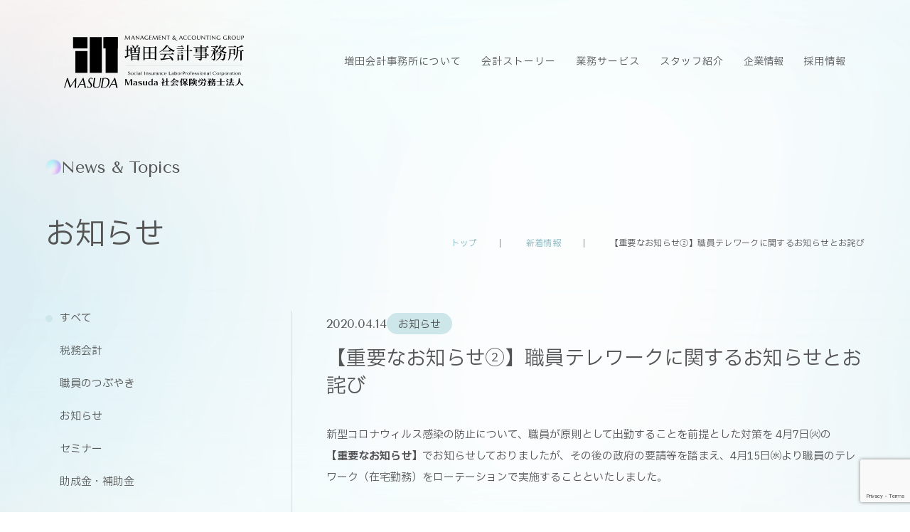

--- FILE ---
content_type: text/html; charset=UTF-8
request_url: https://masd.co.jp/info/969/
body_size: 42823
content:
<!DOCTYPE html>
<html lang="ja" class="js-loadmv" lang="ja">

<head>
	<meta charset="utf-8">
	<meta http-equiv="x-ua-compatible" content="ie=edge">
	<meta name="viewport" content="width=device-width,initial-scale=1,user-scalable=no">
	<meta name="keywords" content="会計事務所,財務会計事務所,姫路,神戸,山陰,鳥取,事業承継,税務顧問,経理代行">
	<meta name="format-detection" content="telephone=no">
	<link rel="shortcut icon" href="favicon.ico">
	<link type="text/css" rel="stylesheet" href="/wp-content/themes/masudakaikei/js/vendors/slick/slick-theme.css">
	<link type="text/css" rel="stylesheet" href="/wp-content/themes/masudakaikei/js/vendors/slick/slick.css">
	<link rel="stylesheet" href="https://fonts.googleapis.com/css2?family=Material+Symbols+Outlined:opsz,wght,FILL,GRAD@24,400,1,0">
	<link type="text/css" rel="stylesheet" href="/wp-content/themes/masudakaikei/fonts/css/all.min.css">
	<link type="text/css" rel="stylesheet" href="/wp-content/themes/masudakaikei/css/styles.css">
	<link type="text/css" rel="stylesheet" href="/wp-content/themes/masudakaikei/style.css">
		<link type="text/css" rel="stylesheet" href="/wp-content/themes/masudakaikei/css/under.css">
	<link type="text/css" rel="stylesheet" href="/wp-content/themes/masudakaikei/css/uniq.css">
	<meta name='robots' content='index, follow, max-image-preview:large, max-snippet:-1, max-video-preview:-1' />
	<style>img:is([sizes="auto" i], [sizes^="auto," i]) { contain-intrinsic-size: 3000px 1500px }</style>
	
	<!-- This site is optimized with the Yoast SEO plugin v26.7 - https://yoast.com/wordpress/plugins/seo/ -->
	<title>【重要なお知らせ②】職員テレワークに関するお知らせとお詫び | 増田会計事務所・Masuda社会保険労務士法人｜姫路・神戸・山陰の会計士・税理士</title>
	<link rel="canonical" href="https://masd.co.jp/info/969/" />
	<meta property="og:locale" content="ja_JP" />
	<meta property="og:type" content="article" />
	<meta property="og:title" content="【重要なお知らせ②】職員テレワークに関するお知らせとお詫び | 増田会計事務所・Masuda社会保険労務士法人｜姫路・神戸・山陰の会計士・税理士" />
	<meta property="og:description" content="新型コロナウィルス感染の防止について、職員が原則と ..." />
	<meta property="og:url" content="https://masd.co.jp/info/969/" />
	<meta property="og:site_name" content="増田会計事務所・Masuda社会保険労務士法人｜姫路・神戸・山陰の会計士・税理士" />
	<meta property="article:published_time" content="2020-04-14T08:53:07+00:00" />
	<meta name="author" content="masuda" />
	<meta name="twitter:card" content="summary_large_image" />
	<meta name="twitter:label1" content="執筆者" />
	<meta name="twitter:data1" content="masuda" />
	<script type="application/ld+json" class="yoast-schema-graph">{"@context":"https://schema.org","@graph":[{"@type":"Article","@id":"https://masd.co.jp/info/969/#article","isPartOf":{"@id":"https://masd.co.jp/info/969/"},"author":{"name":"masuda","@id":"https://masd.co.jp/#/schema/person/0d36245d38fb24af4655247dfa5fdcb2"},"headline":"【重要なお知らせ②】職員テレワークに関するお知らせとお詫び","datePublished":"2020-04-14T08:53:07+00:00","mainEntityOfPage":{"@id":"https://masd.co.jp/info/969/"},"wordCount":0,"commentCount":0,"articleSection":["お知らせ"],"inLanguage":"ja","potentialAction":[{"@type":"CommentAction","name":"Comment","target":["https://masd.co.jp/info/969/#respond"]}]},{"@type":"WebPage","@id":"https://masd.co.jp/info/969/","url":"https://masd.co.jp/info/969/","name":"【重要なお知らせ②】職員テレワークに関するお知らせとお詫び | 増田会計事務所・Masuda社会保険労務士法人｜姫路・神戸・山陰の会計士・税理士","isPartOf":{"@id":"https://masd.co.jp/#website"},"datePublished":"2020-04-14T08:53:07+00:00","author":{"@id":"https://masd.co.jp/#/schema/person/0d36245d38fb24af4655247dfa5fdcb2"},"breadcrumb":{"@id":"https://masd.co.jp/info/969/#breadcrumb"},"inLanguage":"ja","potentialAction":[{"@type":"ReadAction","target":["https://masd.co.jp/info/969/"]}]},{"@type":"BreadcrumbList","@id":"https://masd.co.jp/info/969/#breadcrumb","itemListElement":[{"@type":"ListItem","position":1,"name":"トップ","item":"https://masd.co.jp/"},{"@type":"ListItem","position":2,"name":"新着情報","item":"https://masd.co.jp/all_news/"},{"@type":"ListItem","position":3,"name":"【重要なお知らせ②】職員テレワークに関するお知らせとお詫び"}]},{"@type":"WebSite","@id":"https://masd.co.jp/#website","url":"https://masd.co.jp/","name":"増田会計事務所・Masuda社会保険労務士法人｜姫路・神戸・山陰の会計士・税理士","description":"","potentialAction":[{"@type":"SearchAction","target":{"@type":"EntryPoint","urlTemplate":"https://masd.co.jp/?s={search_term_string}"},"query-input":{"@type":"PropertyValueSpecification","valueRequired":true,"valueName":"search_term_string"}}],"inLanguage":"ja"},{"@type":"Person","@id":"https://masd.co.jp/#/schema/person/0d36245d38fb24af4655247dfa5fdcb2","name":"masuda","image":{"@type":"ImageObject","inLanguage":"ja","@id":"https://masd.co.jp/#/schema/person/image/","url":"https://secure.gravatar.com/avatar/a0c998a32c7f199c448982d01c778803a333c68bdaf813874dbc246812e7afb8?s=96&d=mm&r=g","contentUrl":"https://secure.gravatar.com/avatar/a0c998a32c7f199c448982d01c778803a333c68bdaf813874dbc246812e7afb8?s=96&d=mm&r=g","caption":"masuda"},"url":"https://masd.co.jp/author/masuda/"}]}</script>
	<!-- / Yoast SEO plugin. -->


<link rel="alternate" type="application/rss+xml" title="増田会計事務所・Masuda社会保険労務士法人｜姫路・神戸・山陰の会計士・税理士 &raquo; 【重要なお知らせ②】職員テレワークに関するお知らせとお詫び のコメントのフィード" href="https://masd.co.jp/info/969/feed/" />
<script type="text/javascript">
/* <![CDATA[ */
window._wpemojiSettings = {"baseUrl":"https:\/\/s.w.org\/images\/core\/emoji\/16.0.1\/72x72\/","ext":".png","svgUrl":"https:\/\/s.w.org\/images\/core\/emoji\/16.0.1\/svg\/","svgExt":".svg","source":{"concatemoji":"https:\/\/masd.co.jp\/wp-includes\/js\/wp-emoji-release.min.js?ver=6.8.3"}};
/*! This file is auto-generated */
!function(s,n){var o,i,e;function c(e){try{var t={supportTests:e,timestamp:(new Date).valueOf()};sessionStorage.setItem(o,JSON.stringify(t))}catch(e){}}function p(e,t,n){e.clearRect(0,0,e.canvas.width,e.canvas.height),e.fillText(t,0,0);var t=new Uint32Array(e.getImageData(0,0,e.canvas.width,e.canvas.height).data),a=(e.clearRect(0,0,e.canvas.width,e.canvas.height),e.fillText(n,0,0),new Uint32Array(e.getImageData(0,0,e.canvas.width,e.canvas.height).data));return t.every(function(e,t){return e===a[t]})}function u(e,t){e.clearRect(0,0,e.canvas.width,e.canvas.height),e.fillText(t,0,0);for(var n=e.getImageData(16,16,1,1),a=0;a<n.data.length;a++)if(0!==n.data[a])return!1;return!0}function f(e,t,n,a){switch(t){case"flag":return n(e,"\ud83c\udff3\ufe0f\u200d\u26a7\ufe0f","\ud83c\udff3\ufe0f\u200b\u26a7\ufe0f")?!1:!n(e,"\ud83c\udde8\ud83c\uddf6","\ud83c\udde8\u200b\ud83c\uddf6")&&!n(e,"\ud83c\udff4\udb40\udc67\udb40\udc62\udb40\udc65\udb40\udc6e\udb40\udc67\udb40\udc7f","\ud83c\udff4\u200b\udb40\udc67\u200b\udb40\udc62\u200b\udb40\udc65\u200b\udb40\udc6e\u200b\udb40\udc67\u200b\udb40\udc7f");case"emoji":return!a(e,"\ud83e\udedf")}return!1}function g(e,t,n,a){var r="undefined"!=typeof WorkerGlobalScope&&self instanceof WorkerGlobalScope?new OffscreenCanvas(300,150):s.createElement("canvas"),o=r.getContext("2d",{willReadFrequently:!0}),i=(o.textBaseline="top",o.font="600 32px Arial",{});return e.forEach(function(e){i[e]=t(o,e,n,a)}),i}function t(e){var t=s.createElement("script");t.src=e,t.defer=!0,s.head.appendChild(t)}"undefined"!=typeof Promise&&(o="wpEmojiSettingsSupports",i=["flag","emoji"],n.supports={everything:!0,everythingExceptFlag:!0},e=new Promise(function(e){s.addEventListener("DOMContentLoaded",e,{once:!0})}),new Promise(function(t){var n=function(){try{var e=JSON.parse(sessionStorage.getItem(o));if("object"==typeof e&&"number"==typeof e.timestamp&&(new Date).valueOf()<e.timestamp+604800&&"object"==typeof e.supportTests)return e.supportTests}catch(e){}return null}();if(!n){if("undefined"!=typeof Worker&&"undefined"!=typeof OffscreenCanvas&&"undefined"!=typeof URL&&URL.createObjectURL&&"undefined"!=typeof Blob)try{var e="postMessage("+g.toString()+"("+[JSON.stringify(i),f.toString(),p.toString(),u.toString()].join(",")+"));",a=new Blob([e],{type:"text/javascript"}),r=new Worker(URL.createObjectURL(a),{name:"wpTestEmojiSupports"});return void(r.onmessage=function(e){c(n=e.data),r.terminate(),t(n)})}catch(e){}c(n=g(i,f,p,u))}t(n)}).then(function(e){for(var t in e)n.supports[t]=e[t],n.supports.everything=n.supports.everything&&n.supports[t],"flag"!==t&&(n.supports.everythingExceptFlag=n.supports.everythingExceptFlag&&n.supports[t]);n.supports.everythingExceptFlag=n.supports.everythingExceptFlag&&!n.supports.flag,n.DOMReady=!1,n.readyCallback=function(){n.DOMReady=!0}}).then(function(){return e}).then(function(){var e;n.supports.everything||(n.readyCallback(),(e=n.source||{}).concatemoji?t(e.concatemoji):e.wpemoji&&e.twemoji&&(t(e.twemoji),t(e.wpemoji)))}))}((window,document),window._wpemojiSettings);
/* ]]> */
</script>
<style id='wp-emoji-styles-inline-css' type='text/css'>

	img.wp-smiley, img.emoji {
		display: inline !important;
		border: none !important;
		box-shadow: none !important;
		height: 1em !important;
		width: 1em !important;
		margin: 0 0.07em !important;
		vertical-align: -0.1em !important;
		background: none !important;
		padding: 0 !important;
	}
</style>
<link rel='stylesheet' id='wp-block-library-css' href='https://masd.co.jp/wp-includes/css/dist/block-library/style.min.css?ver=6.8.3' type='text/css' media='all' />
<style id='classic-theme-styles-inline-css' type='text/css'>
/*! This file is auto-generated */
.wp-block-button__link{color:#fff;background-color:#32373c;border-radius:9999px;box-shadow:none;text-decoration:none;padding:calc(.667em + 2px) calc(1.333em + 2px);font-size:1.125em}.wp-block-file__button{background:#32373c;color:#fff;text-decoration:none}
</style>
<style id='global-styles-inline-css' type='text/css'>
:root{--wp--preset--aspect-ratio--square: 1;--wp--preset--aspect-ratio--4-3: 4/3;--wp--preset--aspect-ratio--3-4: 3/4;--wp--preset--aspect-ratio--3-2: 3/2;--wp--preset--aspect-ratio--2-3: 2/3;--wp--preset--aspect-ratio--16-9: 16/9;--wp--preset--aspect-ratio--9-16: 9/16;--wp--preset--color--black: #000000;--wp--preset--color--cyan-bluish-gray: #abb8c3;--wp--preset--color--white: #ffffff;--wp--preset--color--pale-pink: #f78da7;--wp--preset--color--vivid-red: #cf2e2e;--wp--preset--color--luminous-vivid-orange: #ff6900;--wp--preset--color--luminous-vivid-amber: #fcb900;--wp--preset--color--light-green-cyan: #7bdcb5;--wp--preset--color--vivid-green-cyan: #00d084;--wp--preset--color--pale-cyan-blue: #8ed1fc;--wp--preset--color--vivid-cyan-blue: #0693e3;--wp--preset--color--vivid-purple: #9b51e0;--wp--preset--gradient--vivid-cyan-blue-to-vivid-purple: linear-gradient(135deg,rgba(6,147,227,1) 0%,rgb(155,81,224) 100%);--wp--preset--gradient--light-green-cyan-to-vivid-green-cyan: linear-gradient(135deg,rgb(122,220,180) 0%,rgb(0,208,130) 100%);--wp--preset--gradient--luminous-vivid-amber-to-luminous-vivid-orange: linear-gradient(135deg,rgba(252,185,0,1) 0%,rgba(255,105,0,1) 100%);--wp--preset--gradient--luminous-vivid-orange-to-vivid-red: linear-gradient(135deg,rgba(255,105,0,1) 0%,rgb(207,46,46) 100%);--wp--preset--gradient--very-light-gray-to-cyan-bluish-gray: linear-gradient(135deg,rgb(238,238,238) 0%,rgb(169,184,195) 100%);--wp--preset--gradient--cool-to-warm-spectrum: linear-gradient(135deg,rgb(74,234,220) 0%,rgb(151,120,209) 20%,rgb(207,42,186) 40%,rgb(238,44,130) 60%,rgb(251,105,98) 80%,rgb(254,248,76) 100%);--wp--preset--gradient--blush-light-purple: linear-gradient(135deg,rgb(255,206,236) 0%,rgb(152,150,240) 100%);--wp--preset--gradient--blush-bordeaux: linear-gradient(135deg,rgb(254,205,165) 0%,rgb(254,45,45) 50%,rgb(107,0,62) 100%);--wp--preset--gradient--luminous-dusk: linear-gradient(135deg,rgb(255,203,112) 0%,rgb(199,81,192) 50%,rgb(65,88,208) 100%);--wp--preset--gradient--pale-ocean: linear-gradient(135deg,rgb(255,245,203) 0%,rgb(182,227,212) 50%,rgb(51,167,181) 100%);--wp--preset--gradient--electric-grass: linear-gradient(135deg,rgb(202,248,128) 0%,rgb(113,206,126) 100%);--wp--preset--gradient--midnight: linear-gradient(135deg,rgb(2,3,129) 0%,rgb(40,116,252) 100%);--wp--preset--font-size--small: 13px;--wp--preset--font-size--medium: 20px;--wp--preset--font-size--large: 36px;--wp--preset--font-size--x-large: 42px;--wp--preset--spacing--20: 0.44rem;--wp--preset--spacing--30: 0.67rem;--wp--preset--spacing--40: 1rem;--wp--preset--spacing--50: 1.5rem;--wp--preset--spacing--60: 2.25rem;--wp--preset--spacing--70: 3.38rem;--wp--preset--spacing--80: 5.06rem;--wp--preset--shadow--natural: 6px 6px 9px rgba(0, 0, 0, 0.2);--wp--preset--shadow--deep: 12px 12px 50px rgba(0, 0, 0, 0.4);--wp--preset--shadow--sharp: 6px 6px 0px rgba(0, 0, 0, 0.2);--wp--preset--shadow--outlined: 6px 6px 0px -3px rgba(255, 255, 255, 1), 6px 6px rgba(0, 0, 0, 1);--wp--preset--shadow--crisp: 6px 6px 0px rgba(0, 0, 0, 1);}:where(.is-layout-flex){gap: 0.5em;}:where(.is-layout-grid){gap: 0.5em;}body .is-layout-flex{display: flex;}.is-layout-flex{flex-wrap: wrap;align-items: center;}.is-layout-flex > :is(*, div){margin: 0;}body .is-layout-grid{display: grid;}.is-layout-grid > :is(*, div){margin: 0;}:where(.wp-block-columns.is-layout-flex){gap: 2em;}:where(.wp-block-columns.is-layout-grid){gap: 2em;}:where(.wp-block-post-template.is-layout-flex){gap: 1.25em;}:where(.wp-block-post-template.is-layout-grid){gap: 1.25em;}.has-black-color{color: var(--wp--preset--color--black) !important;}.has-cyan-bluish-gray-color{color: var(--wp--preset--color--cyan-bluish-gray) !important;}.has-white-color{color: var(--wp--preset--color--white) !important;}.has-pale-pink-color{color: var(--wp--preset--color--pale-pink) !important;}.has-vivid-red-color{color: var(--wp--preset--color--vivid-red) !important;}.has-luminous-vivid-orange-color{color: var(--wp--preset--color--luminous-vivid-orange) !important;}.has-luminous-vivid-amber-color{color: var(--wp--preset--color--luminous-vivid-amber) !important;}.has-light-green-cyan-color{color: var(--wp--preset--color--light-green-cyan) !important;}.has-vivid-green-cyan-color{color: var(--wp--preset--color--vivid-green-cyan) !important;}.has-pale-cyan-blue-color{color: var(--wp--preset--color--pale-cyan-blue) !important;}.has-vivid-cyan-blue-color{color: var(--wp--preset--color--vivid-cyan-blue) !important;}.has-vivid-purple-color{color: var(--wp--preset--color--vivid-purple) !important;}.has-black-background-color{background-color: var(--wp--preset--color--black) !important;}.has-cyan-bluish-gray-background-color{background-color: var(--wp--preset--color--cyan-bluish-gray) !important;}.has-white-background-color{background-color: var(--wp--preset--color--white) !important;}.has-pale-pink-background-color{background-color: var(--wp--preset--color--pale-pink) !important;}.has-vivid-red-background-color{background-color: var(--wp--preset--color--vivid-red) !important;}.has-luminous-vivid-orange-background-color{background-color: var(--wp--preset--color--luminous-vivid-orange) !important;}.has-luminous-vivid-amber-background-color{background-color: var(--wp--preset--color--luminous-vivid-amber) !important;}.has-light-green-cyan-background-color{background-color: var(--wp--preset--color--light-green-cyan) !important;}.has-vivid-green-cyan-background-color{background-color: var(--wp--preset--color--vivid-green-cyan) !important;}.has-pale-cyan-blue-background-color{background-color: var(--wp--preset--color--pale-cyan-blue) !important;}.has-vivid-cyan-blue-background-color{background-color: var(--wp--preset--color--vivid-cyan-blue) !important;}.has-vivid-purple-background-color{background-color: var(--wp--preset--color--vivid-purple) !important;}.has-black-border-color{border-color: var(--wp--preset--color--black) !important;}.has-cyan-bluish-gray-border-color{border-color: var(--wp--preset--color--cyan-bluish-gray) !important;}.has-white-border-color{border-color: var(--wp--preset--color--white) !important;}.has-pale-pink-border-color{border-color: var(--wp--preset--color--pale-pink) !important;}.has-vivid-red-border-color{border-color: var(--wp--preset--color--vivid-red) !important;}.has-luminous-vivid-orange-border-color{border-color: var(--wp--preset--color--luminous-vivid-orange) !important;}.has-luminous-vivid-amber-border-color{border-color: var(--wp--preset--color--luminous-vivid-amber) !important;}.has-light-green-cyan-border-color{border-color: var(--wp--preset--color--light-green-cyan) !important;}.has-vivid-green-cyan-border-color{border-color: var(--wp--preset--color--vivid-green-cyan) !important;}.has-pale-cyan-blue-border-color{border-color: var(--wp--preset--color--pale-cyan-blue) !important;}.has-vivid-cyan-blue-border-color{border-color: var(--wp--preset--color--vivid-cyan-blue) !important;}.has-vivid-purple-border-color{border-color: var(--wp--preset--color--vivid-purple) !important;}.has-vivid-cyan-blue-to-vivid-purple-gradient-background{background: var(--wp--preset--gradient--vivid-cyan-blue-to-vivid-purple) !important;}.has-light-green-cyan-to-vivid-green-cyan-gradient-background{background: var(--wp--preset--gradient--light-green-cyan-to-vivid-green-cyan) !important;}.has-luminous-vivid-amber-to-luminous-vivid-orange-gradient-background{background: var(--wp--preset--gradient--luminous-vivid-amber-to-luminous-vivid-orange) !important;}.has-luminous-vivid-orange-to-vivid-red-gradient-background{background: var(--wp--preset--gradient--luminous-vivid-orange-to-vivid-red) !important;}.has-very-light-gray-to-cyan-bluish-gray-gradient-background{background: var(--wp--preset--gradient--very-light-gray-to-cyan-bluish-gray) !important;}.has-cool-to-warm-spectrum-gradient-background{background: var(--wp--preset--gradient--cool-to-warm-spectrum) !important;}.has-blush-light-purple-gradient-background{background: var(--wp--preset--gradient--blush-light-purple) !important;}.has-blush-bordeaux-gradient-background{background: var(--wp--preset--gradient--blush-bordeaux) !important;}.has-luminous-dusk-gradient-background{background: var(--wp--preset--gradient--luminous-dusk) !important;}.has-pale-ocean-gradient-background{background: var(--wp--preset--gradient--pale-ocean) !important;}.has-electric-grass-gradient-background{background: var(--wp--preset--gradient--electric-grass) !important;}.has-midnight-gradient-background{background: var(--wp--preset--gradient--midnight) !important;}.has-small-font-size{font-size: var(--wp--preset--font-size--small) !important;}.has-medium-font-size{font-size: var(--wp--preset--font-size--medium) !important;}.has-large-font-size{font-size: var(--wp--preset--font-size--large) !important;}.has-x-large-font-size{font-size: var(--wp--preset--font-size--x-large) !important;}
:where(.wp-block-post-template.is-layout-flex){gap: 1.25em;}:where(.wp-block-post-template.is-layout-grid){gap: 1.25em;}
:where(.wp-block-columns.is-layout-flex){gap: 2em;}:where(.wp-block-columns.is-layout-grid){gap: 2em;}
:root :where(.wp-block-pullquote){font-size: 1.5em;line-height: 1.6;}
</style>
<link rel='stylesheet' id='contact-form-7-css' href='https://masd.co.jp/wp-content/plugins/contact-form-7/includes/css/styles.css?ver=6.1.4' type='text/css' media='all' />
<link rel='stylesheet' id='cf7msm_styles-css' href='https://masd.co.jp/wp-content/plugins/contact-form-7-multi-step-module/resources/cf7msm.css?ver=4.5' type='text/css' media='all' />
<link rel='stylesheet' id='wp-pagenavi-css' href='https://masd.co.jp/wp-content/plugins/wp-pagenavi/pagenavi-css.css?ver=2.70' type='text/css' media='all' />
<script type="text/javascript" src="https://masd.co.jp/wp-includes/js/jquery/jquery.min.js?ver=3.7.1" id="jquery-core-js"></script>
<script type="text/javascript" src="https://masd.co.jp/wp-includes/js/jquery/jquery-migrate.min.js?ver=3.4.1" id="jquery-migrate-js"></script>
<link rel="https://api.w.org/" href="https://masd.co.jp/wp-json/" /><link rel="alternate" title="JSON" type="application/json" href="https://masd.co.jp/wp-json/wp/v2/posts/969" /><link rel="EditURI" type="application/rsd+xml" title="RSD" href="https://masd.co.jp/xmlrpc.php?rsd" />
<meta name="generator" content="WordPress 6.8.3" />
<link rel='shortlink' href='https://masd.co.jp/?p=969' />
<link rel="alternate" title="oEmbed (JSON)" type="application/json+oembed" href="https://masd.co.jp/wp-json/oembed/1.0/embed?url=https%3A%2F%2Fmasd.co.jp%2Finfo%2F969%2F" />
<link rel="alternate" title="oEmbed (XML)" type="text/xml+oembed" href="https://masd.co.jp/wp-json/oembed/1.0/embed?url=https%3A%2F%2Fmasd.co.jp%2Finfo%2F969%2F&#038;format=xml" />
<link rel="icon" href="https://masd.co.jp/wp-content/uploads/2024/05/cropped-スクリーンショット_2024-05-15_9.59.16-removebg-preview-32x32.png" sizes="32x32" />
<link rel="icon" href="https://masd.co.jp/wp-content/uploads/2024/05/cropped-スクリーンショット_2024-05-15_9.59.16-removebg-preview-192x192.png" sizes="192x192" />
<link rel="apple-touch-icon" href="https://masd.co.jp/wp-content/uploads/2024/05/cropped-スクリーンショット_2024-05-15_9.59.16-removebg-preview-180x180.png" />
<meta name="msapplication-TileImage" content="https://masd.co.jp/wp-content/uploads/2024/05/cropped-スクリーンショット_2024-05-15_9.59.16-removebg-preview-270x270.png" />
				<meta name="google-site-verification" content="AEuBwYzdzXuxEX9HsLdoCw0Um_WtH5r2C1kzOoOgg50" />
	</head>

<body class="wp-singular post-template-default single single-post postid-969 single-format-standard wp-theme-masudakaikei">
	<header id="main-header" class="main-header">
		<div class="main-header__inner">
			<a href="/" class="main-header__logo">
				<img src="/wp-content/themes/masudakaikei/img/common/logo.svg" alt="増田会計事務所・Masuda社会保険労務士法人">
			</a>
			<span class="main-header__mobile-icon">
				<span class="main-header__mobile-icon-border"></span>
				<span class="main-header__mobile-icon-border"></span>
				<span class="main-header__mobile-icon-border"></span>
			</span>
			<nav class="main-header__navGlobal">
				<ul class="main-header__menu">
					<li class="main-header__menu-item sp-tb">
						<a href="/" class="main-header__link">トップ</a>
					</li>
					<li class="main-header__menu-item"><a href="/about/" class="main-header__link">増田会計事務所について</a></li>
					<li class="main-header__menu-item"><a href="/story/" class="main-header__link">会計ストーリー</a></li>
					<li class="main-header__menu-item">
						<a href="/service/" class="main-header__link">業務サービス</a>
						<ul class="main-header__menusub sp-tb">
							<li class="main-header__menusub-item"><a href="/service/accountingmanagement/" class="main-header__sublink">税務顧問</a></li>
							<li class="main-header__menusub-item"><a href="/service/backofficesupport/" class="main-header__sublink">経理業務アウトソーシング</a></li>
							<li class="main-header__menusub-item"><a href="/service/companyfounding/" class="main-header___sublink">法人設立・開業支援</a></li>
							<li class="main-header__menusub-item"><a href="/service/financialadvisery/" class="main-header__sublink">財務コンサルティング</a></li>
							<li class="main-header__menusub-item"><a href="/service/businesssuccession/" class="main-header__sublink">事業承継・組織再編</a></li>
							<li class="main-header__menusub-item"><a href="/service/asetmanagement/" class="main-header__sublink">相続対策・生前贈与</a></li>
							<li class="main-header__menusub-item"><a href="/sharoushi/" class="main-header__sublink">労務相談</a></li>
						</ul>
					</li>
					<li class="main-header__menu-item"><a href="/staff/" class="main-header__link">スタッフ紹介</a></li>
					<li class="main-header__menu-item pc-tb"><a href="/company/" class="main-header__linkcompany/">企業情報</a></li>
					<li class="main-header__menu-item sp-tb">
						<a href="/company/" class="main-header__link">企業情報</a>
						<ul class="main-header__menusub">
							<li class="main-header__menusub-item"><a href="/company/outline/" class="main-header__sublink">会社概要</a></li>
							<li class="main-header__menusub-item"><a href="/company/philosophy/" class="main-header__sublink">企業理念</a></li>
							<li class="main-header__menusub-item"><a href="/company/message/" class="main-header__sublink">代表からのご挨拶</a></li>
						</ul>
					</li>
					<li class="main-header__menu-item sp-tb"><a href="/all_news/" class="main-header__link">お知らせ</a></li>
					<li class="main-header__menu-item sp-tb"><a href="/contact/" class="main-header__link">お問い合わせ</a></li>
					<li class="main-header__menu-item"><a href="https://masd-career.jp/" target="_blank" class="main-header__link">採用情報</a></li>
					<li class="main-header__menu-item pc-tb"><a href="/contact/" class="c-btn__01 c-ft--en"><span>Contact Us</span></a></li>
				</ul>
				<div class="main-footer__ct sp-tb">
					<div class="main-footer__ct-t"> 増田会計事務所公式ソーシャルメディアアカウント </div>
					<div class="main-footer__ct-social">
						<ul class="list-social">
							<li class="list-social__item">
								<a href="https://www.facebook.com/masd.co.jp/?checkpoint_src=any" target="_blank">
									<picture>
										<source srcset="/wp-content/themes/masudakaikei/img/webp/common/img-facebook.webp" type="image/webp">
										<img src="/wp-content/themes/masudakaikei/img/common/img-facebook.png" alt="facebook" width="35">
									</picture>
								</a>
							</li>
							<li class="list-social__item">
								<a href="https://www.instagram.com/masuda_kaikei/" target="_blank">
									<picture>
										<source srcset="/wp-content/themes/masudakaikei/img/webp/common/img-instagram.webp" type="image/webp">
										<img src="/wp-content/themes/masudakaikei/img/common/img-instagram.png" alt="instagram" width="32">
									</picture>
								</a>
							</li>
							<li class="list-social__item">
								<a href="https://www.youtube.com/channel/UCPsM5Aa88JQLWICjccL_6eg" target="_blank">
									<picture>
										<source srcset="/wp-content/themes/masudakaikei/img/webp/common/img-youtube.webp" type="image/webp">
										<img src="/wp-content/themes/masudakaikei/img/common/img-youtube.png" alt="youtube" width="105">
									</picture>
								</a>
							</li>
						</ul>
					</div>
				</div>
				<div class="main-footer__lbt sp-tb">
					<ul class="main-footer__lbtlist">
						<li class="main-footer__lbtlist-item">
							<a href="/privacypolicy/">プライバシーポリシー</a>
						</li>
											</ul>
				</div>
			</nav>
		</div>
	</header><main id="page-news" class="wrapper">
    <section class="mv-page">
        <div class="inner fade-up">
            <h1 class="c-ttl__03">
                <span class="c-ttl__03-en">News & Topics</span>
                <span class="c-ttl__03-jp">お知らせ</span>
            </h1>
            <div class="breadcrumb"><span><span><a href="https://masd.co.jp/">トップ</a></span>  <span><a href="https://masd.co.jp/all_news/">新着情報</a></span>  <span class="breadcrumb_last" aria-current="page">【重要なお知らせ②】職員テレワークに関するお知らせとお詫び</span></span></div>        </div>
    </section>

    <section class="page-news">
        <div class="inner">
            <div class="news-box">
                <div class="news-box__l fade-up">
                   <ul class="list-tabnews">	
	<li class="list-tabnews__item active">
		<a href="/all_news/">すべて</a>
	</li>
	<li class="list-tabnews__item js-category-link"><a href="https://masd.co.jp/category/m_subsidy/">税務会計</a></li><li class="list-tabnews__item js-category-link"><a href="https://masd.co.jp/category/blog/">職員のつぶやき</a></li><li class="list-tabnews__item js-category-link"><a href="https://masd.co.jp/category/info/">お知らせ</a></li><li class="list-tabnews__item js-category-link"><a href="https://masd.co.jp/category/seminar/">セミナー</a></li><li class="list-tabnews__item js-category-link"><a href="https://masd.co.jp/category/subsidy/">助成金・補助金</a></li></ul>                    <div class="news-btn pc">
                        <a href="/all_news/" class="c-btn__02"><span class="c-btn__02-txt">お知らせ一覧を見る</span><span class="c-btn__02-icon"><span class="c-btn__02-iconwrap"><span class="material-symbols-outlined"> arrow_forward </span><span class="material-symbols-outlined"> arrow_forward </span></span></span></a>
                    </div>
                </div>
                <div class="news-box__r">
                    <div class="news-detail c-txt__01 fade-up">
                        <div class="news-detail__info">
                            <time datetime="2020.04.14" class="news-detail__date c-ft--en">2020.04.14</time>
                            <span class="news-detail__cate">お知らせ</span>                        </div>
                        <h2 class="news-detail__ttl">【重要なお知らせ②】職員テレワークに関するお知らせとお詫び</h2>
                        <div class="news-detail__ct">
                                                            
				
<p> 新型コロナウィルス感染の防止について、職員が原則として出勤することを前提とした対策を 4月7日㈫の<a href="http://masd.co.jp/%e3%80%90%e9%87%8d%e8%a6%81%e3%81%aa%e3%81%8a%e7%9f%a5%e3%82%89%e3%81%9b%e3%80%91%e6%96%b0%e5%9e%8b%e3%82%b3%e3%83%ad%e3%83%8a%e3%82%a6%e3%82%a3%e3%83%ab%e3%82%b9%e3%81%ae%e6%84%9f%e6%9f%93%e6%8b%a1/"><strong>【重要なお知らせ】</strong></a>でお知らせしておりましたが、その後の政府の要請等を踏まえ、4月15日㈬より職員のテレワーク（在宅勤務）をローテーションで実施することといたしました。<br><br> 弊社事務所は従来どおり営業を続け、電話等でのご連絡も可能ですが、各職員の携帯電話やメールアドレスに直接ご連絡いただくことは差し支えございませんので、ご用向きはお客様の担当の職員に申し付けいただければご対応いたします。 <br><br>お客様には大変なご迷惑をお掛けしますことを、重ねて深くお詫び申し上げますと共に、何卒ご理解とご容赦を賜りますようお願い申し上げます。   </p>



<p></p>
		                                                    </div>
                    </div>
                </div>
            </div>
        </div>
    </section>
</main>
<footer id="main-footer" class="main-footer">
    <div class="main-footer__t">
        <div class="inner">
            <div class="main-footer__content fade-up">
                <div class="main-footer__clmL">
                    <a href="/" class="main-footer__logo"><img src="/wp-content/themes/masudakaikei/img/common/logo.svg" alt="増田会計事務所"></a>
                </div>
                <div class="main-footer__clmR">
                    <nav class="main-footer__nav">
                        <ul class="main-footer__menul">
                            <li class="main-footer__menu-item">
                                <a href="/about/">増田会計事務所について</a>
                                <ul class="main-footer__menu01">
                                    <li class="main-footer__menu-item"><a href="/story/">会計ストーリー</a></li>
                                </ul>
                            </li>
                            <li class="main-footer__menu-item"><a href="/service/" class="main-footer__link">業務サービス</a>
                                <ul class="main-footer__menusub">
                                    <li class="main-footer__menusub-item"><a href="/service/accountingmanagement/" class="main-footer__sublink">税務顧問</a></li>
                                    <li class="main-footer__menusub-item"><a href="/service/backofficesupport/" class="main-footer__sublink">経理業務アウトソーシング</a></li>
                                    <li class="main-footer__menusub-item"><a href="/service/companyfounding/" class="main-footer__sublink">法人設立・開業支援</a></li>
                                    <li class="main-footer__menusub-item"><a href="/service/financialadvisery/" class="main-footer__sublink">財務コンサルティング</a></li>
                                    <li class="main-footer__menusub-item"><a href="/service/businesssuccession/" class="main-footer__sublink">事業承継・組織再編</a></li>
                                    <li class="main-footer__menusub-item"><a href="/service/asetmanagement/" class="main-footer__sublink">相続対策・生前贈与</a></li>
                                    <li class="main-footer__menusub-item"><a href="/sharoushi" class="main-footer__sublink">労務相談</a></li>
                                </ul>
                            </li>
                        </ul>
                        <ul class="main-footer__menur">
                            <li class="main-footer__menu-item">
                                <a href="/staff/">スタッフ紹介</a>
                                <ul class="main-footer__menu01">
                                    <li class="main-footer__menu-item"><a href="/company/outline/#maps">事業所案内</a></li>
                                </ul>
                            </li>
                            <li class="main-footer__menu-item"><a href="/company/" class="main-footer__link">企業情報</a>
                                <ul class="main-footer__menusub">
                                    <li class="main-footer__menusub-item"><a href="/company/outline/" class="main-footer__sublink">会社概要</a></li>
                                    <li class="main-footer__menusub-item"><a href="/company/philosophy/" class="main-footer__sublink">企業理念</a></li>
                                    <li class="main-footer__menusub-item"><a href="/company/message/" class="main-footer__sublink">代表からのご挨拶</a></li>
                                </ul>
                            </li>
                            <li class="main-footer__menu-item">
                                <a href="/all_news/">お知らせ</a>
                                <ul class="main-footer__menu01">
                                    <li class="main-footer__menu-item"><a href="/contact/">お問い合わせ</a></li>
                                    <li class="main-footer__menu-item"><a href="https://masd-career.jp/" target="_blank">採用情報</a></li>
                                </ul>
                            </li>
                        </ul>
                    </nav>
                </div>
            </div>
            <div class="main-footer__tbt fade-up">

                <div class="main-footer__lbt">
                    <ul class="main-footer__lbtlist">
                        <li class="main-footer__lbtlist-item">
                            <a href="/privacypolicy/">プライバシーポリシー</a>
                        </li>
                        <!-- <li class="main-footer__lbtlist-item">
                            <a href="/">特定商取引法に基づく表示</a>
                        </li> -->
                    </ul>
                </div>

                <div class="main-footer__ct">
                    <div class="main-footer__ct-t"> 増田会計事務所公式ソーシャルメディアアカウント </div>
                    <div class="main-footer__ct-social">
                        <ul class="list-social">
                            <li class="list-social__item">
                                <a href="https://www.facebook.com/masd.co.jp/" target="_blank">
                                    <picture>
                                        <source srcset="/wp-content/themes/masudakaikei/img/webp/common/img-facebook.webp" type="image/webp">
                                        <img src="/wp-content/themes/masudakaikei/img/common/img-facebook.png" alt="facebook" width="29">
                                    </picture>
                                </a>
                            </li>
                            <li class="list-social__item">
                                <a href="https://www.instagram.com/masuda_kaikei/" target="_blank">
                                    <picture>
                                        <source srcset="/wp-content/themes/masudakaikei/img/webp/common/img-instagram.webp" type="image/webp">
                                        <img src="/wp-content/themes/masudakaikei/img/common/img-instagram.png" alt="instagram" width="27">
                                    </picture>
                                </a>
                            </li>
                            <li class="list-social__item">
                                <a href="https://www.youtube.com/@user-js1xu2lp2g" target="_blank">
                                    <picture>
                                        <source srcset="/wp-content/themes/masudakaikei/img/webp/common/img-youtube.webp" type="image/webp">
                                        <img src="/wp-content/themes/masudakaikei/img/common/img-youtube.png" alt="youtube" width="88">
                                    </picture>
                                </a>
                            </li>
                        </ul>
                    </div>
                    <div class="main-footer__ct-copyright c-ft--en"> &copy;MASUDA MANAGEMENT&ACCOUNTING. All Rights Reserved. </div>
                </div>
            </div>
        </div>
    </div>
    <div class="main-footer__banner fade-up">
                    <picture>
                <source srcset="/wp-content/themes/masudakaikei/img/webp/common/img-footer.webp" type="image/webp">
                <img src="/wp-content/themes/masudakaikei/img/common/img-footer.jpg" alt="増田会計事務所">
            </picture>
            </div>
</footer>
<script src="https://ajax.googleapis.com/ajax/libs/jquery/3.6.0/jquery.min.js"></script>
<script src="/wp-content/themes/masudakaikei/js/vendors/jquery.matchHeight-min.js"></script>
<script src="/wp-content/themes/masudakaikei/js/vendors/slick/slick.min.js"></script>
<script src="/wp-content/themes/masudakaikei/js/vendors/ofi.min.js"></script>
<script src="https://cdnjs.cloudflare.com/ajax/libs/gsap/3.11.3/gsap.min.js"></script>
<script src="https://cdnjs.cloudflare.com/ajax/libs/gsap/3.11.3/ScrollTrigger.min.js"></script>
<script src="https://yubinbango.github.io/yubinbango/yubinbango.js" charset="UTF-8"></script>
<script src="/wp-content/themes/masudakaikei/js/setting.js"></script>
<script src="/wp-content/themes/masudakaikei/js/under.js"></script>
<script type="speculationrules">
{"prefetch":[{"source":"document","where":{"and":[{"href_matches":"\/*"},{"not":{"href_matches":["\/wp-*.php","\/wp-admin\/*","\/wp-content\/uploads\/*","\/wp-content\/*","\/wp-content\/plugins\/*","\/wp-content\/themes\/masudakaikei\/*","\/*\\?(.+)"]}},{"not":{"selector_matches":"a[rel~=\"nofollow\"]"}},{"not":{"selector_matches":".no-prefetch, .no-prefetch a"}}]},"eagerness":"conservative"}]}
</script>
<script type="text/javascript" src="https://masd.co.jp/wp-includes/js/dist/hooks.min.js?ver=4d63a3d491d11ffd8ac6" id="wp-hooks-js"></script>
<script type="text/javascript" src="https://masd.co.jp/wp-includes/js/dist/i18n.min.js?ver=5e580eb46a90c2b997e6" id="wp-i18n-js"></script>
<script type="text/javascript" id="wp-i18n-js-after">
/* <![CDATA[ */
wp.i18n.setLocaleData( { 'text direction\u0004ltr': [ 'ltr' ] } );
/* ]]> */
</script>
<script type="text/javascript" src="https://masd.co.jp/wp-content/plugins/contact-form-7/includes/swv/js/index.js?ver=6.1.4" id="swv-js"></script>
<script type="text/javascript" id="contact-form-7-js-translations">
/* <![CDATA[ */
( function( domain, translations ) {
	var localeData = translations.locale_data[ domain ] || translations.locale_data.messages;
	localeData[""].domain = domain;
	wp.i18n.setLocaleData( localeData, domain );
} )( "contact-form-7", {"translation-revision-date":"2025-11-30 08:12:23+0000","generator":"GlotPress\/4.0.3","domain":"messages","locale_data":{"messages":{"":{"domain":"messages","plural-forms":"nplurals=1; plural=0;","lang":"ja_JP"},"This contact form is placed in the wrong place.":["\u3053\u306e\u30b3\u30f3\u30bf\u30af\u30c8\u30d5\u30a9\u30fc\u30e0\u306f\u9593\u9055\u3063\u305f\u4f4d\u7f6e\u306b\u7f6e\u304b\u308c\u3066\u3044\u307e\u3059\u3002"],"Error:":["\u30a8\u30e9\u30fc:"]}},"comment":{"reference":"includes\/js\/index.js"}} );
/* ]]> */
</script>
<script type="text/javascript" id="contact-form-7-js-before">
/* <![CDATA[ */
var wpcf7 = {
    "api": {
        "root": "https:\/\/masd.co.jp\/wp-json\/",
        "namespace": "contact-form-7\/v1"
    }
};
/* ]]> */
</script>
<script type="text/javascript" src="https://masd.co.jp/wp-content/plugins/contact-form-7/includes/js/index.js?ver=6.1.4" id="contact-form-7-js"></script>
<script type="text/javascript" id="cf7msm-js-extra">
/* <![CDATA[ */
var cf7msm_posted_data = [];
/* ]]> */
</script>
<script type="text/javascript" src="https://masd.co.jp/wp-content/plugins/contact-form-7-multi-step-module/resources/cf7msm.min.js?ver=4.5" id="cf7msm-js"></script>
<script type="text/javascript" src="https://www.google.com/recaptcha/api.js?render=6LezydwpAAAAAAJAQ7L63YwqF7aI66BkQaQOf16E&amp;ver=3.0" id="google-recaptcha-js"></script>
<script type="text/javascript" src="https://masd.co.jp/wp-includes/js/dist/vendor/wp-polyfill.min.js?ver=3.15.0" id="wp-polyfill-js"></script>
<script type="text/javascript" id="wpcf7-recaptcha-js-before">
/* <![CDATA[ */
var wpcf7_recaptcha = {
    "sitekey": "6LezydwpAAAAAAJAQ7L63YwqF7aI66BkQaQOf16E",
    "actions": {
        "homepage": "homepage",
        "contactform": "contactform"
    }
};
/* ]]> */
</script>
<script type="text/javascript" src="https://masd.co.jp/wp-content/plugins/contact-form-7/modules/recaptcha/index.js?ver=6.1.4" id="wpcf7-recaptcha-js"></script>
</body>

</html>

--- FILE ---
content_type: text/html; charset=utf-8
request_url: https://www.google.com/recaptcha/api2/anchor?ar=1&k=6LezydwpAAAAAAJAQ7L63YwqF7aI66BkQaQOf16E&co=aHR0cHM6Ly9tYXNkLmNvLmpwOjQ0Mw..&hl=en&v=PoyoqOPhxBO7pBk68S4YbpHZ&size=invisible&anchor-ms=20000&execute-ms=30000&cb=keee4va3pn8k
body_size: 48806
content:
<!DOCTYPE HTML><html dir="ltr" lang="en"><head><meta http-equiv="Content-Type" content="text/html; charset=UTF-8">
<meta http-equiv="X-UA-Compatible" content="IE=edge">
<title>reCAPTCHA</title>
<style type="text/css">
/* cyrillic-ext */
@font-face {
  font-family: 'Roboto';
  font-style: normal;
  font-weight: 400;
  font-stretch: 100%;
  src: url(//fonts.gstatic.com/s/roboto/v48/KFO7CnqEu92Fr1ME7kSn66aGLdTylUAMa3GUBHMdazTgWw.woff2) format('woff2');
  unicode-range: U+0460-052F, U+1C80-1C8A, U+20B4, U+2DE0-2DFF, U+A640-A69F, U+FE2E-FE2F;
}
/* cyrillic */
@font-face {
  font-family: 'Roboto';
  font-style: normal;
  font-weight: 400;
  font-stretch: 100%;
  src: url(//fonts.gstatic.com/s/roboto/v48/KFO7CnqEu92Fr1ME7kSn66aGLdTylUAMa3iUBHMdazTgWw.woff2) format('woff2');
  unicode-range: U+0301, U+0400-045F, U+0490-0491, U+04B0-04B1, U+2116;
}
/* greek-ext */
@font-face {
  font-family: 'Roboto';
  font-style: normal;
  font-weight: 400;
  font-stretch: 100%;
  src: url(//fonts.gstatic.com/s/roboto/v48/KFO7CnqEu92Fr1ME7kSn66aGLdTylUAMa3CUBHMdazTgWw.woff2) format('woff2');
  unicode-range: U+1F00-1FFF;
}
/* greek */
@font-face {
  font-family: 'Roboto';
  font-style: normal;
  font-weight: 400;
  font-stretch: 100%;
  src: url(//fonts.gstatic.com/s/roboto/v48/KFO7CnqEu92Fr1ME7kSn66aGLdTylUAMa3-UBHMdazTgWw.woff2) format('woff2');
  unicode-range: U+0370-0377, U+037A-037F, U+0384-038A, U+038C, U+038E-03A1, U+03A3-03FF;
}
/* math */
@font-face {
  font-family: 'Roboto';
  font-style: normal;
  font-weight: 400;
  font-stretch: 100%;
  src: url(//fonts.gstatic.com/s/roboto/v48/KFO7CnqEu92Fr1ME7kSn66aGLdTylUAMawCUBHMdazTgWw.woff2) format('woff2');
  unicode-range: U+0302-0303, U+0305, U+0307-0308, U+0310, U+0312, U+0315, U+031A, U+0326-0327, U+032C, U+032F-0330, U+0332-0333, U+0338, U+033A, U+0346, U+034D, U+0391-03A1, U+03A3-03A9, U+03B1-03C9, U+03D1, U+03D5-03D6, U+03F0-03F1, U+03F4-03F5, U+2016-2017, U+2034-2038, U+203C, U+2040, U+2043, U+2047, U+2050, U+2057, U+205F, U+2070-2071, U+2074-208E, U+2090-209C, U+20D0-20DC, U+20E1, U+20E5-20EF, U+2100-2112, U+2114-2115, U+2117-2121, U+2123-214F, U+2190, U+2192, U+2194-21AE, U+21B0-21E5, U+21F1-21F2, U+21F4-2211, U+2213-2214, U+2216-22FF, U+2308-230B, U+2310, U+2319, U+231C-2321, U+2336-237A, U+237C, U+2395, U+239B-23B7, U+23D0, U+23DC-23E1, U+2474-2475, U+25AF, U+25B3, U+25B7, U+25BD, U+25C1, U+25CA, U+25CC, U+25FB, U+266D-266F, U+27C0-27FF, U+2900-2AFF, U+2B0E-2B11, U+2B30-2B4C, U+2BFE, U+3030, U+FF5B, U+FF5D, U+1D400-1D7FF, U+1EE00-1EEFF;
}
/* symbols */
@font-face {
  font-family: 'Roboto';
  font-style: normal;
  font-weight: 400;
  font-stretch: 100%;
  src: url(//fonts.gstatic.com/s/roboto/v48/KFO7CnqEu92Fr1ME7kSn66aGLdTylUAMaxKUBHMdazTgWw.woff2) format('woff2');
  unicode-range: U+0001-000C, U+000E-001F, U+007F-009F, U+20DD-20E0, U+20E2-20E4, U+2150-218F, U+2190, U+2192, U+2194-2199, U+21AF, U+21E6-21F0, U+21F3, U+2218-2219, U+2299, U+22C4-22C6, U+2300-243F, U+2440-244A, U+2460-24FF, U+25A0-27BF, U+2800-28FF, U+2921-2922, U+2981, U+29BF, U+29EB, U+2B00-2BFF, U+4DC0-4DFF, U+FFF9-FFFB, U+10140-1018E, U+10190-1019C, U+101A0, U+101D0-101FD, U+102E0-102FB, U+10E60-10E7E, U+1D2C0-1D2D3, U+1D2E0-1D37F, U+1F000-1F0FF, U+1F100-1F1AD, U+1F1E6-1F1FF, U+1F30D-1F30F, U+1F315, U+1F31C, U+1F31E, U+1F320-1F32C, U+1F336, U+1F378, U+1F37D, U+1F382, U+1F393-1F39F, U+1F3A7-1F3A8, U+1F3AC-1F3AF, U+1F3C2, U+1F3C4-1F3C6, U+1F3CA-1F3CE, U+1F3D4-1F3E0, U+1F3ED, U+1F3F1-1F3F3, U+1F3F5-1F3F7, U+1F408, U+1F415, U+1F41F, U+1F426, U+1F43F, U+1F441-1F442, U+1F444, U+1F446-1F449, U+1F44C-1F44E, U+1F453, U+1F46A, U+1F47D, U+1F4A3, U+1F4B0, U+1F4B3, U+1F4B9, U+1F4BB, U+1F4BF, U+1F4C8-1F4CB, U+1F4D6, U+1F4DA, U+1F4DF, U+1F4E3-1F4E6, U+1F4EA-1F4ED, U+1F4F7, U+1F4F9-1F4FB, U+1F4FD-1F4FE, U+1F503, U+1F507-1F50B, U+1F50D, U+1F512-1F513, U+1F53E-1F54A, U+1F54F-1F5FA, U+1F610, U+1F650-1F67F, U+1F687, U+1F68D, U+1F691, U+1F694, U+1F698, U+1F6AD, U+1F6B2, U+1F6B9-1F6BA, U+1F6BC, U+1F6C6-1F6CF, U+1F6D3-1F6D7, U+1F6E0-1F6EA, U+1F6F0-1F6F3, U+1F6F7-1F6FC, U+1F700-1F7FF, U+1F800-1F80B, U+1F810-1F847, U+1F850-1F859, U+1F860-1F887, U+1F890-1F8AD, U+1F8B0-1F8BB, U+1F8C0-1F8C1, U+1F900-1F90B, U+1F93B, U+1F946, U+1F984, U+1F996, U+1F9E9, U+1FA00-1FA6F, U+1FA70-1FA7C, U+1FA80-1FA89, U+1FA8F-1FAC6, U+1FACE-1FADC, U+1FADF-1FAE9, U+1FAF0-1FAF8, U+1FB00-1FBFF;
}
/* vietnamese */
@font-face {
  font-family: 'Roboto';
  font-style: normal;
  font-weight: 400;
  font-stretch: 100%;
  src: url(//fonts.gstatic.com/s/roboto/v48/KFO7CnqEu92Fr1ME7kSn66aGLdTylUAMa3OUBHMdazTgWw.woff2) format('woff2');
  unicode-range: U+0102-0103, U+0110-0111, U+0128-0129, U+0168-0169, U+01A0-01A1, U+01AF-01B0, U+0300-0301, U+0303-0304, U+0308-0309, U+0323, U+0329, U+1EA0-1EF9, U+20AB;
}
/* latin-ext */
@font-face {
  font-family: 'Roboto';
  font-style: normal;
  font-weight: 400;
  font-stretch: 100%;
  src: url(//fonts.gstatic.com/s/roboto/v48/KFO7CnqEu92Fr1ME7kSn66aGLdTylUAMa3KUBHMdazTgWw.woff2) format('woff2');
  unicode-range: U+0100-02BA, U+02BD-02C5, U+02C7-02CC, U+02CE-02D7, U+02DD-02FF, U+0304, U+0308, U+0329, U+1D00-1DBF, U+1E00-1E9F, U+1EF2-1EFF, U+2020, U+20A0-20AB, U+20AD-20C0, U+2113, U+2C60-2C7F, U+A720-A7FF;
}
/* latin */
@font-face {
  font-family: 'Roboto';
  font-style: normal;
  font-weight: 400;
  font-stretch: 100%;
  src: url(//fonts.gstatic.com/s/roboto/v48/KFO7CnqEu92Fr1ME7kSn66aGLdTylUAMa3yUBHMdazQ.woff2) format('woff2');
  unicode-range: U+0000-00FF, U+0131, U+0152-0153, U+02BB-02BC, U+02C6, U+02DA, U+02DC, U+0304, U+0308, U+0329, U+2000-206F, U+20AC, U+2122, U+2191, U+2193, U+2212, U+2215, U+FEFF, U+FFFD;
}
/* cyrillic-ext */
@font-face {
  font-family: 'Roboto';
  font-style: normal;
  font-weight: 500;
  font-stretch: 100%;
  src: url(//fonts.gstatic.com/s/roboto/v48/KFO7CnqEu92Fr1ME7kSn66aGLdTylUAMa3GUBHMdazTgWw.woff2) format('woff2');
  unicode-range: U+0460-052F, U+1C80-1C8A, U+20B4, U+2DE0-2DFF, U+A640-A69F, U+FE2E-FE2F;
}
/* cyrillic */
@font-face {
  font-family: 'Roboto';
  font-style: normal;
  font-weight: 500;
  font-stretch: 100%;
  src: url(//fonts.gstatic.com/s/roboto/v48/KFO7CnqEu92Fr1ME7kSn66aGLdTylUAMa3iUBHMdazTgWw.woff2) format('woff2');
  unicode-range: U+0301, U+0400-045F, U+0490-0491, U+04B0-04B1, U+2116;
}
/* greek-ext */
@font-face {
  font-family: 'Roboto';
  font-style: normal;
  font-weight: 500;
  font-stretch: 100%;
  src: url(//fonts.gstatic.com/s/roboto/v48/KFO7CnqEu92Fr1ME7kSn66aGLdTylUAMa3CUBHMdazTgWw.woff2) format('woff2');
  unicode-range: U+1F00-1FFF;
}
/* greek */
@font-face {
  font-family: 'Roboto';
  font-style: normal;
  font-weight: 500;
  font-stretch: 100%;
  src: url(//fonts.gstatic.com/s/roboto/v48/KFO7CnqEu92Fr1ME7kSn66aGLdTylUAMa3-UBHMdazTgWw.woff2) format('woff2');
  unicode-range: U+0370-0377, U+037A-037F, U+0384-038A, U+038C, U+038E-03A1, U+03A3-03FF;
}
/* math */
@font-face {
  font-family: 'Roboto';
  font-style: normal;
  font-weight: 500;
  font-stretch: 100%;
  src: url(//fonts.gstatic.com/s/roboto/v48/KFO7CnqEu92Fr1ME7kSn66aGLdTylUAMawCUBHMdazTgWw.woff2) format('woff2');
  unicode-range: U+0302-0303, U+0305, U+0307-0308, U+0310, U+0312, U+0315, U+031A, U+0326-0327, U+032C, U+032F-0330, U+0332-0333, U+0338, U+033A, U+0346, U+034D, U+0391-03A1, U+03A3-03A9, U+03B1-03C9, U+03D1, U+03D5-03D6, U+03F0-03F1, U+03F4-03F5, U+2016-2017, U+2034-2038, U+203C, U+2040, U+2043, U+2047, U+2050, U+2057, U+205F, U+2070-2071, U+2074-208E, U+2090-209C, U+20D0-20DC, U+20E1, U+20E5-20EF, U+2100-2112, U+2114-2115, U+2117-2121, U+2123-214F, U+2190, U+2192, U+2194-21AE, U+21B0-21E5, U+21F1-21F2, U+21F4-2211, U+2213-2214, U+2216-22FF, U+2308-230B, U+2310, U+2319, U+231C-2321, U+2336-237A, U+237C, U+2395, U+239B-23B7, U+23D0, U+23DC-23E1, U+2474-2475, U+25AF, U+25B3, U+25B7, U+25BD, U+25C1, U+25CA, U+25CC, U+25FB, U+266D-266F, U+27C0-27FF, U+2900-2AFF, U+2B0E-2B11, U+2B30-2B4C, U+2BFE, U+3030, U+FF5B, U+FF5D, U+1D400-1D7FF, U+1EE00-1EEFF;
}
/* symbols */
@font-face {
  font-family: 'Roboto';
  font-style: normal;
  font-weight: 500;
  font-stretch: 100%;
  src: url(//fonts.gstatic.com/s/roboto/v48/KFO7CnqEu92Fr1ME7kSn66aGLdTylUAMaxKUBHMdazTgWw.woff2) format('woff2');
  unicode-range: U+0001-000C, U+000E-001F, U+007F-009F, U+20DD-20E0, U+20E2-20E4, U+2150-218F, U+2190, U+2192, U+2194-2199, U+21AF, U+21E6-21F0, U+21F3, U+2218-2219, U+2299, U+22C4-22C6, U+2300-243F, U+2440-244A, U+2460-24FF, U+25A0-27BF, U+2800-28FF, U+2921-2922, U+2981, U+29BF, U+29EB, U+2B00-2BFF, U+4DC0-4DFF, U+FFF9-FFFB, U+10140-1018E, U+10190-1019C, U+101A0, U+101D0-101FD, U+102E0-102FB, U+10E60-10E7E, U+1D2C0-1D2D3, U+1D2E0-1D37F, U+1F000-1F0FF, U+1F100-1F1AD, U+1F1E6-1F1FF, U+1F30D-1F30F, U+1F315, U+1F31C, U+1F31E, U+1F320-1F32C, U+1F336, U+1F378, U+1F37D, U+1F382, U+1F393-1F39F, U+1F3A7-1F3A8, U+1F3AC-1F3AF, U+1F3C2, U+1F3C4-1F3C6, U+1F3CA-1F3CE, U+1F3D4-1F3E0, U+1F3ED, U+1F3F1-1F3F3, U+1F3F5-1F3F7, U+1F408, U+1F415, U+1F41F, U+1F426, U+1F43F, U+1F441-1F442, U+1F444, U+1F446-1F449, U+1F44C-1F44E, U+1F453, U+1F46A, U+1F47D, U+1F4A3, U+1F4B0, U+1F4B3, U+1F4B9, U+1F4BB, U+1F4BF, U+1F4C8-1F4CB, U+1F4D6, U+1F4DA, U+1F4DF, U+1F4E3-1F4E6, U+1F4EA-1F4ED, U+1F4F7, U+1F4F9-1F4FB, U+1F4FD-1F4FE, U+1F503, U+1F507-1F50B, U+1F50D, U+1F512-1F513, U+1F53E-1F54A, U+1F54F-1F5FA, U+1F610, U+1F650-1F67F, U+1F687, U+1F68D, U+1F691, U+1F694, U+1F698, U+1F6AD, U+1F6B2, U+1F6B9-1F6BA, U+1F6BC, U+1F6C6-1F6CF, U+1F6D3-1F6D7, U+1F6E0-1F6EA, U+1F6F0-1F6F3, U+1F6F7-1F6FC, U+1F700-1F7FF, U+1F800-1F80B, U+1F810-1F847, U+1F850-1F859, U+1F860-1F887, U+1F890-1F8AD, U+1F8B0-1F8BB, U+1F8C0-1F8C1, U+1F900-1F90B, U+1F93B, U+1F946, U+1F984, U+1F996, U+1F9E9, U+1FA00-1FA6F, U+1FA70-1FA7C, U+1FA80-1FA89, U+1FA8F-1FAC6, U+1FACE-1FADC, U+1FADF-1FAE9, U+1FAF0-1FAF8, U+1FB00-1FBFF;
}
/* vietnamese */
@font-face {
  font-family: 'Roboto';
  font-style: normal;
  font-weight: 500;
  font-stretch: 100%;
  src: url(//fonts.gstatic.com/s/roboto/v48/KFO7CnqEu92Fr1ME7kSn66aGLdTylUAMa3OUBHMdazTgWw.woff2) format('woff2');
  unicode-range: U+0102-0103, U+0110-0111, U+0128-0129, U+0168-0169, U+01A0-01A1, U+01AF-01B0, U+0300-0301, U+0303-0304, U+0308-0309, U+0323, U+0329, U+1EA0-1EF9, U+20AB;
}
/* latin-ext */
@font-face {
  font-family: 'Roboto';
  font-style: normal;
  font-weight: 500;
  font-stretch: 100%;
  src: url(//fonts.gstatic.com/s/roboto/v48/KFO7CnqEu92Fr1ME7kSn66aGLdTylUAMa3KUBHMdazTgWw.woff2) format('woff2');
  unicode-range: U+0100-02BA, U+02BD-02C5, U+02C7-02CC, U+02CE-02D7, U+02DD-02FF, U+0304, U+0308, U+0329, U+1D00-1DBF, U+1E00-1E9F, U+1EF2-1EFF, U+2020, U+20A0-20AB, U+20AD-20C0, U+2113, U+2C60-2C7F, U+A720-A7FF;
}
/* latin */
@font-face {
  font-family: 'Roboto';
  font-style: normal;
  font-weight: 500;
  font-stretch: 100%;
  src: url(//fonts.gstatic.com/s/roboto/v48/KFO7CnqEu92Fr1ME7kSn66aGLdTylUAMa3yUBHMdazQ.woff2) format('woff2');
  unicode-range: U+0000-00FF, U+0131, U+0152-0153, U+02BB-02BC, U+02C6, U+02DA, U+02DC, U+0304, U+0308, U+0329, U+2000-206F, U+20AC, U+2122, U+2191, U+2193, U+2212, U+2215, U+FEFF, U+FFFD;
}
/* cyrillic-ext */
@font-face {
  font-family: 'Roboto';
  font-style: normal;
  font-weight: 900;
  font-stretch: 100%;
  src: url(//fonts.gstatic.com/s/roboto/v48/KFO7CnqEu92Fr1ME7kSn66aGLdTylUAMa3GUBHMdazTgWw.woff2) format('woff2');
  unicode-range: U+0460-052F, U+1C80-1C8A, U+20B4, U+2DE0-2DFF, U+A640-A69F, U+FE2E-FE2F;
}
/* cyrillic */
@font-face {
  font-family: 'Roboto';
  font-style: normal;
  font-weight: 900;
  font-stretch: 100%;
  src: url(//fonts.gstatic.com/s/roboto/v48/KFO7CnqEu92Fr1ME7kSn66aGLdTylUAMa3iUBHMdazTgWw.woff2) format('woff2');
  unicode-range: U+0301, U+0400-045F, U+0490-0491, U+04B0-04B1, U+2116;
}
/* greek-ext */
@font-face {
  font-family: 'Roboto';
  font-style: normal;
  font-weight: 900;
  font-stretch: 100%;
  src: url(//fonts.gstatic.com/s/roboto/v48/KFO7CnqEu92Fr1ME7kSn66aGLdTylUAMa3CUBHMdazTgWw.woff2) format('woff2');
  unicode-range: U+1F00-1FFF;
}
/* greek */
@font-face {
  font-family: 'Roboto';
  font-style: normal;
  font-weight: 900;
  font-stretch: 100%;
  src: url(//fonts.gstatic.com/s/roboto/v48/KFO7CnqEu92Fr1ME7kSn66aGLdTylUAMa3-UBHMdazTgWw.woff2) format('woff2');
  unicode-range: U+0370-0377, U+037A-037F, U+0384-038A, U+038C, U+038E-03A1, U+03A3-03FF;
}
/* math */
@font-face {
  font-family: 'Roboto';
  font-style: normal;
  font-weight: 900;
  font-stretch: 100%;
  src: url(//fonts.gstatic.com/s/roboto/v48/KFO7CnqEu92Fr1ME7kSn66aGLdTylUAMawCUBHMdazTgWw.woff2) format('woff2');
  unicode-range: U+0302-0303, U+0305, U+0307-0308, U+0310, U+0312, U+0315, U+031A, U+0326-0327, U+032C, U+032F-0330, U+0332-0333, U+0338, U+033A, U+0346, U+034D, U+0391-03A1, U+03A3-03A9, U+03B1-03C9, U+03D1, U+03D5-03D6, U+03F0-03F1, U+03F4-03F5, U+2016-2017, U+2034-2038, U+203C, U+2040, U+2043, U+2047, U+2050, U+2057, U+205F, U+2070-2071, U+2074-208E, U+2090-209C, U+20D0-20DC, U+20E1, U+20E5-20EF, U+2100-2112, U+2114-2115, U+2117-2121, U+2123-214F, U+2190, U+2192, U+2194-21AE, U+21B0-21E5, U+21F1-21F2, U+21F4-2211, U+2213-2214, U+2216-22FF, U+2308-230B, U+2310, U+2319, U+231C-2321, U+2336-237A, U+237C, U+2395, U+239B-23B7, U+23D0, U+23DC-23E1, U+2474-2475, U+25AF, U+25B3, U+25B7, U+25BD, U+25C1, U+25CA, U+25CC, U+25FB, U+266D-266F, U+27C0-27FF, U+2900-2AFF, U+2B0E-2B11, U+2B30-2B4C, U+2BFE, U+3030, U+FF5B, U+FF5D, U+1D400-1D7FF, U+1EE00-1EEFF;
}
/* symbols */
@font-face {
  font-family: 'Roboto';
  font-style: normal;
  font-weight: 900;
  font-stretch: 100%;
  src: url(//fonts.gstatic.com/s/roboto/v48/KFO7CnqEu92Fr1ME7kSn66aGLdTylUAMaxKUBHMdazTgWw.woff2) format('woff2');
  unicode-range: U+0001-000C, U+000E-001F, U+007F-009F, U+20DD-20E0, U+20E2-20E4, U+2150-218F, U+2190, U+2192, U+2194-2199, U+21AF, U+21E6-21F0, U+21F3, U+2218-2219, U+2299, U+22C4-22C6, U+2300-243F, U+2440-244A, U+2460-24FF, U+25A0-27BF, U+2800-28FF, U+2921-2922, U+2981, U+29BF, U+29EB, U+2B00-2BFF, U+4DC0-4DFF, U+FFF9-FFFB, U+10140-1018E, U+10190-1019C, U+101A0, U+101D0-101FD, U+102E0-102FB, U+10E60-10E7E, U+1D2C0-1D2D3, U+1D2E0-1D37F, U+1F000-1F0FF, U+1F100-1F1AD, U+1F1E6-1F1FF, U+1F30D-1F30F, U+1F315, U+1F31C, U+1F31E, U+1F320-1F32C, U+1F336, U+1F378, U+1F37D, U+1F382, U+1F393-1F39F, U+1F3A7-1F3A8, U+1F3AC-1F3AF, U+1F3C2, U+1F3C4-1F3C6, U+1F3CA-1F3CE, U+1F3D4-1F3E0, U+1F3ED, U+1F3F1-1F3F3, U+1F3F5-1F3F7, U+1F408, U+1F415, U+1F41F, U+1F426, U+1F43F, U+1F441-1F442, U+1F444, U+1F446-1F449, U+1F44C-1F44E, U+1F453, U+1F46A, U+1F47D, U+1F4A3, U+1F4B0, U+1F4B3, U+1F4B9, U+1F4BB, U+1F4BF, U+1F4C8-1F4CB, U+1F4D6, U+1F4DA, U+1F4DF, U+1F4E3-1F4E6, U+1F4EA-1F4ED, U+1F4F7, U+1F4F9-1F4FB, U+1F4FD-1F4FE, U+1F503, U+1F507-1F50B, U+1F50D, U+1F512-1F513, U+1F53E-1F54A, U+1F54F-1F5FA, U+1F610, U+1F650-1F67F, U+1F687, U+1F68D, U+1F691, U+1F694, U+1F698, U+1F6AD, U+1F6B2, U+1F6B9-1F6BA, U+1F6BC, U+1F6C6-1F6CF, U+1F6D3-1F6D7, U+1F6E0-1F6EA, U+1F6F0-1F6F3, U+1F6F7-1F6FC, U+1F700-1F7FF, U+1F800-1F80B, U+1F810-1F847, U+1F850-1F859, U+1F860-1F887, U+1F890-1F8AD, U+1F8B0-1F8BB, U+1F8C0-1F8C1, U+1F900-1F90B, U+1F93B, U+1F946, U+1F984, U+1F996, U+1F9E9, U+1FA00-1FA6F, U+1FA70-1FA7C, U+1FA80-1FA89, U+1FA8F-1FAC6, U+1FACE-1FADC, U+1FADF-1FAE9, U+1FAF0-1FAF8, U+1FB00-1FBFF;
}
/* vietnamese */
@font-face {
  font-family: 'Roboto';
  font-style: normal;
  font-weight: 900;
  font-stretch: 100%;
  src: url(//fonts.gstatic.com/s/roboto/v48/KFO7CnqEu92Fr1ME7kSn66aGLdTylUAMa3OUBHMdazTgWw.woff2) format('woff2');
  unicode-range: U+0102-0103, U+0110-0111, U+0128-0129, U+0168-0169, U+01A0-01A1, U+01AF-01B0, U+0300-0301, U+0303-0304, U+0308-0309, U+0323, U+0329, U+1EA0-1EF9, U+20AB;
}
/* latin-ext */
@font-face {
  font-family: 'Roboto';
  font-style: normal;
  font-weight: 900;
  font-stretch: 100%;
  src: url(//fonts.gstatic.com/s/roboto/v48/KFO7CnqEu92Fr1ME7kSn66aGLdTylUAMa3KUBHMdazTgWw.woff2) format('woff2');
  unicode-range: U+0100-02BA, U+02BD-02C5, U+02C7-02CC, U+02CE-02D7, U+02DD-02FF, U+0304, U+0308, U+0329, U+1D00-1DBF, U+1E00-1E9F, U+1EF2-1EFF, U+2020, U+20A0-20AB, U+20AD-20C0, U+2113, U+2C60-2C7F, U+A720-A7FF;
}
/* latin */
@font-face {
  font-family: 'Roboto';
  font-style: normal;
  font-weight: 900;
  font-stretch: 100%;
  src: url(//fonts.gstatic.com/s/roboto/v48/KFO7CnqEu92Fr1ME7kSn66aGLdTylUAMa3yUBHMdazQ.woff2) format('woff2');
  unicode-range: U+0000-00FF, U+0131, U+0152-0153, U+02BB-02BC, U+02C6, U+02DA, U+02DC, U+0304, U+0308, U+0329, U+2000-206F, U+20AC, U+2122, U+2191, U+2193, U+2212, U+2215, U+FEFF, U+FFFD;
}

</style>
<link rel="stylesheet" type="text/css" href="https://www.gstatic.com/recaptcha/releases/PoyoqOPhxBO7pBk68S4YbpHZ/styles__ltr.css">
<script nonce="_7axneyFV_RHoblmMukiyA" type="text/javascript">window['__recaptcha_api'] = 'https://www.google.com/recaptcha/api2/';</script>
<script type="text/javascript" src="https://www.gstatic.com/recaptcha/releases/PoyoqOPhxBO7pBk68S4YbpHZ/recaptcha__en.js" nonce="_7axneyFV_RHoblmMukiyA">
      
    </script></head>
<body><div id="rc-anchor-alert" class="rc-anchor-alert"></div>
<input type="hidden" id="recaptcha-token" value="[base64]">
<script type="text/javascript" nonce="_7axneyFV_RHoblmMukiyA">
      recaptcha.anchor.Main.init("[\x22ainput\x22,[\x22bgdata\x22,\x22\x22,\[base64]/[base64]/[base64]/[base64]/[base64]/[base64]/[base64]/[base64]/[base64]/[base64]\\u003d\x22,\[base64]\\u003d\x22,\x22woLCtGTDj8KnA8OxfcKDW8O1wqvDjcKYX8O6woDCnsOMaMOLw6DDgMKLGBDDkSXDr3nDlxpfTBUUwrnDhzPCtMOpw5rCr8OlwpJxKsKDwoZcDzhiwp1pw5RowqrDh1QwwrLCixkwNcOnwp7CkcKZcVzChcOWMMOKCMKzKBkYVnPCosKRR8KcwopRw5/Cig0rwp4tw53CksKeVW1EQC8KwoTDoxvCt27CsEvDjMO8N8Klw6LDowbDjsKQfSjDiRRTw6InScKcwrPDgcOJKMOiwr/[base64]/CljvDmR4Pwpk8wrXDjSnClDlLRcOrw7jDin/DoMKUFzPCgy1UwozDnsOTwrB3wqU4aMObwpfDnsOAHn9dTSPCji0xwpIBwpR8JcKNw4PDkMOWw6MIw5ouQSgoWVjCgcKPMwDDj8OAX8KCXRDCkcKPw4bDucO+K8OBwqYuUQYlwrvDuMOMUHnCv8O0w6HCp8OswpYqC8KSaHwBO0xRHMOeesK0Q8OKVgnCgQ/DqMOCw4lYSRzDmcObw5vDtShBWcOLwqlOw6JAw5kBwrfCtnsWTQLDkFTDo8OLUcOiwolOworDuMO6wpjDq8ONAEdqWn/Dq2I9wp3DmgU4KcOCMcKxw6XDlcOFwqfDl8K8woMpdcOQwrzCo8KcV8Kvw5wIVcK9w7jCpcOxQsKLHgXCvQPDhsOLw6JedEwEZ8Kew6HCgcKHwrxYw7pJw7chwpxlwosdw7tJCMKHDUYxwqbChsOcwoTChcKhfBE/[base64]/CngDClyNWLiDCtsKAJBp4wpTCiU7DjsOPC8K5And7RcORW8Kaw5nCrm/[base64]/ZyzDhcKcw4ALwq8bbsO2wpNXBcKwwpzCn1DDtEDCgMOtwq5mXlkkw5pIWcKcdWYiwqc8O8KBwq3CikNLPcKadcOuYcKbMsOwBnTDpmzDvcKbTMKLNG1Dw7JbBAfDjcKkwqoAT8OHD8KdwovDhzXCkyfDgjJ0IMKiFsKlwq/DlVrCuAplbxbDkTlkw6EJw6hXw57CmFjDrMO1BwbDusO6woNjGMKTwobDtHLCkMOPw6pPw6ZPRsO+EcOqCcKLU8KfJsOTW2TCmhHCi8ORw7DDpzjCrjMvw4Q/[base64]/w5saJyLDpwnDgT8iwpDDhU57Mm7DmQB6QTptw4PDqcKNwrJVw67CpMKxEcO8R8OjO8KMIhMJwojDsmbCvzPDnlnCplDCvMOgfMOmZyxgWFIRLcOWw4IcwpN4XsO6wqXDpnd+IjsXwqDDiRkhJzfCrTFiw7XCohoEPcOmaMK3wrrDqU9TwoMxw4/ChMO3w5jCoiMywrdUw6xBwp/DuBp+w4saHwINwrcoCcKTw6XDrgAMw6skBMOgwoHCm8OPwo7CuH50f3sJECrCgsK9exTDtQV/[base64]/DixURw4kzw4TClkpEPztKwrQtKsOoM1FxCsKve8KdNklIw4vDhsKfwrxeGUHCjBLCkE7DgnVOPAbChQjCosKGfsOOwpc1YiYxw6ceAATCpQ1XfSkmNj9AIT04wpJlw6xsw60qCcKcCsOGSGnCgSZvGQ/CmsO3wo3DvsOxwr1WZ8OcI27CiVvDk0h+wqRYc8OjeBVAw45XwqXCpcO0wq5EV2QYw6UaaFLDsMKUdh83QldLc2RIYQtawo5fwrPCqiUTw4Agw5AywpUsw4BVw50wwqkcw43DjiHCvyFkw5/DqGAWLzAUeHoVwqZPGmE2f1/CqcOGw6fDokbDgE7DnxjCsVUOP2FBc8OiwonDjhVmXMO+w5Z3woDDjMOxw5hBwqRCNcOfV8OseHTCs8KVwoQrB8KWwoVXwo/CgDfDpcKuIAnCr0cmegzCr8OkesOrw74Qw5/CkMOhw6TCscKRN8OowrV9w7bCuBfCq8Ovwo3DlsKcw7Zswrl/eExOwpENDcOmDMOBwqhuw7LCkcOnwr8eKxLDnMOMw4fCp13DscK7CcKIw7PDr8OSwpfChcKXw4nCnWgHIm8ELcOJbBDDnCbCu2EqcQNjDcO8w7PDqMKVRcKzw7gvBcK7GMKDwrBwwoADW8OSw7cKwrbDv0ECXiAqwpXCgi/DscK2Ky7Du8K1wrEtwrfDswDDgEE8w4wRH8K0wrskwrA/LnDCiMOyw5gBwoPDmhrCqnRaGH7DtMOEIQYgwql/[base64]/DhhLDh8OAw6E2w5RrD0N5w4PCgSkpbcOQwqg1wqLCssKCE2U2w4LCthBcwrPCvzpUIG/CmUnDssOybmpIw6TDkMObw5cDwrDDvUzCvErCmCPDpkIpfg7DksKHwqxlJcOSSzdGw5dJw6k0wp/DnDcmJMOEw7PDusK4wobDnMKbYsOvLsOLEsKnZ8O/CcOaw4vCpcOwOcKDPmY2w4jCuMO7RcKmYcONGznDqjHDpsOGwrnDjMO2CC9uw7HDlsO5wr1gw4nCpcO/wonCjcK/[base64]/CrlXClD3CsBQHTlvCo8O6wp/[base64]/CmsKSwoHDr2k8HMKUwqBzw4ByF8KjwrzCucKGBy/CmMOBYyDCmMOwNDDCn8KcwobCrG/DiS3CrcONwrMVw4rCtcOPA3/DvB/Ct0TDosO5w73DtQrCqEsiw6UcCMKlW8Ogw4TDhybDujjDvyXDrD1aKnkXwps2woHCkQcDTMODdsObw4drcSxIwp4tdnXDmQ3CpsORw47Dg8OOwqJOwqMpw49/UMKawrMDwpPDocOdw6EFw63CsMKeWcO/asO8A8OuazglwqoRw4Z6P8OXwrQgQVvDu8KxOMOAaxDDmMO6wrjDq33Cg8Kmw7NOwpI6wpp1w5DChwhgKMKeSUlaLsKHw6FoMTsEwoHCozzCljdtw5PDlG/DlXjCoVF9w6QnwoTDn2VSMj/DrDDCh8Krw4I8w6RRG8OpwpXDp0fCosOxwq9qworDlsOtw5PCthjDnMKTw6Qic8OiQS3CjcOtwpp/UksuwporSMKswqXCriHCtsOZwobCiD7CgsOWSUjDl3DCshLCtTRIY8OIOMKAPcKMUsK2woVyQMOoEhNwwph6BcKsw6LDrgYEGkF/[base64]/[base64]/w5dKDgI1w5zCucKrC8Owwr/DtMOYw6VBwrI1LzRrJCfDqsO+dHrDp8O7wpHCmkLCpBLCusKOBcKBw4N+wpbCsVBTMB0Ew5zChRHDocKUw5DDkVpTwrBGw7dcRMK1wpPDisO3IcKGwrhcw5t9w74Pa29YGQnCjH7DoU/DtcOVR8K1CwpQw7BCPcOtcSp7w4vDi8Kha0vChMKiH0ZlRsKbVsOeB2LDrXkNwphuMWvCmC8mLEHChsKYE8Ozw4LDsUkAw7Yew5M8w6/DvjEjwpTDvsOowrp1w53DiMKww4o9bsOuwr7DqzEhasOgGsOJAV4pw51dWyTCgcK7eMKXw6IWc8KoUHjDiRDCqMK7wonCvMKbwrh3KsKJUcKhw5DDlcKdw7Jow47DngzCjcKEwoUrCAsVPVQvwovCrcKbScO2QsKzEW7Chi/CjsOTwr5WwponAcOUcwxlwqPCpMKHRlBmTT/Dj8K3Nn3CnWhkYMK6PsKefUEJwp7Dl8ONwp3CuDAedMODw4jCjMK0w4wIw45Mw41pwpnDo8OzXcOuFMOXw6UcwowsXsKBCzFzw7TCvTNDw43ChWgMw63Dq1PCmFEVw7PCt8KjwrJWOg3DjMOGwr0kPMOaXMO7w4kOJ8OmOUY/cGjDp8KVAMOzO8OyLFNXV8OCbsKURBVlMSvDs8OPw5tgHcKZQUw2L290w6TDs8OsTUDDqynDtHLDgCvCocK2wqQ0LcKJwrLCli/ClcOgQxbDjlYgTRJrbsK/ZsKSXznDgwtuw6weLQLDo8K9w73DksOiO0UXwoTDgW8VEDDCiMK1wqDDtMOhw4PDgsKDw7zDnsO1wrtmbHbCr8KmCGcuJcONw5Unw4XDt8KKw57DqXfCl8K7w7bCsMOcw48+d8OeMXHDvcO0XcKoZcKFw4LDrxcSw5EFwrYCbcKxMT/[base64]/[base64]/[base64]/[base64]/[base64]/wqjCqcOhwozDmcKEwobDnnbDhSDDtEfDqMOUe8KvQsOUKMObwonDlcOnPlvCmx5hwocvw48DwqvCscOEw7pZwqLDsn09KSEhwqIww5TDqTPCgUdxwpHCuB1UAUHDk010woHCmxbDp8OHb2BOHcOWwqvCjcKcw74jFsKPw6rCsx/CrDjDgnwiw7lLS1Eqw6hHwoUpw7QnHMKbUR/DoMKCBQPCnkXCjijDhsOmVDg7w5XCoMOub2fDl8K4YcOOwp4wf8KEwr4ZGiJfHV5fwr/Cm8OxVcKfw4TDq8O0RMOBw4lqI8OeDkrCu27DvnDDnMK1wpHChwE6wqBvLMKxKMKPPcKeAcOnXW/Dq8OWw4wcDw/DoSluw7TCqAghw6wBSHRSw5c9w50bw6jCsMKbP8KZaGtUw6x/L8O5wqLCtsOBMW3Cp20MwqQEw4LDpMOxHXLDkMO6LlnDqMKLwo3Cr8Omw6XCn8KoesOxBULDu8K4CcKawq42WR/[base64]/DMKkJ3rCv8OJwrbDrnZ2VwjDjcKIccKWwpI7HT/[base64]/wpjDhFlow5zDisOHZFxQw5oTwpBmw5QVw4oDAsO5w6bCvydHOcKPPMOww4TDqcKWNS/[base64]/DqMK6w4wBwovDpW/DpcKTDg4sw70twqnDlsOcwqbCm8O6wrR5woXDnsKmMkDCm0XCkF1UOsOffMO6MEx4OQjDtlMTw6I0worDlRIQwqkfw7dhIjHDnsKrwqPDu8KKScKmP8OtbUPDgEPChVTCvMKiOmHCrMKYFzk2wpjCvTfCsMKqwoHDmgPCjSE4w7V1YsO/RHkXwr8qMQTCg8Kyw6Fjw7Brfy7DsWVnwpAZwpPDiG/[base64]/DkcOwwrTDlsKLFgnDlx1uwpcQScOhZcK5dBXDnSIuIkE5wpzCqRRcWU88TsKqLcOfwq1mw4wxecKSAyPCj2HDq8KbEF7DnBBFGsKEwpvCplfDgMK+w4NdekDCgMOwwq/CrQJsw6XCqUbDpMODwo/CsGLCgAnDucOAw7EuGcOmFMOqw6ZLbA3CumcGN8KvwrRzw7rDgWvDqx7DhMOZwofCiELCpcKcwp/CtMKxFyVGE8KGw4nChsK1FT3DnlHCmMOKfFjCrMOiccOawrTCsyDDi8OCwrPCpVdawpkjw7vCjMK7w6zCr1sIeBLDqgXDgMO3D8KbJzpCPxI/fMKowqkMw7/DunRQw7EIwoFVPWJDw5YWHz3CsGrDsTRDwpkIw5zCiMKFJsKNM1QywoDCn8OyGQxGwq4uw5xUfWLDk8OewodJScOlwrvCkzEaKcOIwq7DmVpVwq5GUsOPeFfCgHPDmcOqw5Zaw63CisK4wqPDu8KWdX7CisKywrwSOsOlw6/DmkAYwp4VFToJwrplw53DisOdUSkew6hgw6XDjcKBRcKfw5F4wpEPA8KSw7kZwpvDlEJkDTBQwrcyw7HDg8K/[base64]/DocK1Yj/DhwMWJMO0woXDl2fDgcO6wpFawodnJ0cyC0BJw4jCo8KzwqpdOHrDohPDusOzw6vDnQvDmsO0Lw7Cn8KyHcKlUcKuwr7ChRfCuMKbw6PCgAPClMKVwp7Cq8OCw6hFwqgZO8O8F3bCncK/w4PClHrCvsKaw77DggRBJ8K6w5HCjhHDrUjDkMKQLEjDvEbCm8OWWXvCqVQsR8OEw5XCmAxqVFTCpsKZw7oTDFgNwpnDszvCkl9VCH01w7/[base64]/DksKXwrjDg8Oww4DCpAxFw6XDrsOUw6PDniAQNsOEJyc7BzXDnRfDoUTCqcK1e8O4ZTsxD8Odw6cLWcKQJcOKwr4WA8KKwpbDrcOjwoQCRHwMenJkwrvDtBdAP8Kqf1/Dq8OwX3DDpzzCmcKqw5w4w73DqcOLwqgZUcKmwrYGw4HCp3TDtcOAwoYGOsOecwXCm8OTRg4WwoJlGjTDkMKKw5PDl8O0woYqbMKBMT01wrkQwrRow7jDsWwZK8Kgw5PDuMK/w4PCmsKOwqzDqAEKw7/CsMOew6kmKsKEwo5iw43DtyPDhsKnwozCrmIqw5dDwqvCmhHCrMKuwoBVZ8Oawp/DvsO8eS/CkRFnwpbCoHcZW8OtwpFIYBjCl8KXdjzDqcOjdMOICcKWQsK+PUfCpsOkwprCiMKrw5LCvR5mw61iwoxAwp8Rf8KtwrkzP2HCocOzX0nCuDYaIQAeTC/DvMKXw6HCq8OYwrbDqnbChw1/[base64]/Du8KbZcOiw6XDpsO0wp/DmsKPwoERwrBpPR95YcOswofDuxY5w7/[base64]/CcOcwqDDvDYSw5kywoPDkMOQw7oRwpVTOmfDiS0sw60jwrLDtsOYWUHCnjRGCxzDocOFwqEAw4HCgz7Cg8Ohw5LCgcKlLQE6wrZHwqIQW8OWBsKow5LCmMK+wr3CtMOJwrtaWmzDqVxaMDUaw6R5IMK+w55Uwql/woLDh8K3RMOrLR7CvSvDr2zCrMKuZ2hUw7bCr8OJX2TDnwQtw7DCs8O5wqPDoFA4woAWOHDCjcOlwpFzwqFSwrRmwqrCjy7CvcKJJyHCgyssJm3DucKqw7jDm8KALG4iw4PDlsKow6B4w7UEwpNRJhLDlnPDtMK2wqbDlsKyw74Cw5zCvX/DuRVBw5/Dh8OXeRA/[base64]/DpcOLf8K9UcKKE8OCMsOef8O8B8OYw7zDuFwEZsKeUGMqwqnChQDDkcKqwr3Dp2LDlis6wp8kwrbCqR9Ywp3Cu8Kmwr/[base64]/w4LDsMOxw47DnQE5KMO9w4FTw6XCjMOuOsKFGiXCjyPDpG/[base64]/DrD7DjMKoXFRQYMOCw4J5w7/CnEBsccKuwrQMITjCjzs8MRsIdwbDqsK9w77Crn3CmsKHw6Udw4AMwowDAcOowoEJw60Zw63DkF1iKsKlw7oDwokhwrfDsG4zLkjCkMO8SDYaw5PCrcONw5/ClHbCt8KzNWNcPUMzwqAHwpLDuQrCknBnwpBNV3zCnsKNacOtXcO1wpXDgcKswq3DhivDoWYpw5nDhcKqwqVBO8KuNkzDtsOVUVnCpm9Tw7JcwqMrBhXCqHdmw7/Cq8KIwqUdw5MPwonCll9IacKVwrIiwqgawoBlbQrCpH/DqTtuw5zChMKKw4LContIwr1mLS3Dpz7Dp8KzYsOVwrPDkm/[base64]/Ci2rCgcOBwrnCshHCqsK4wpfDvmfCh0PCpsOWw77DgcK9GsO/JcKcw7RRIcKSwqUsw6jCtMKweMOjwoHDhhcow7/DpxcowppFw7rCrksewpLCtsKIw7seKMOrQcOzQG/Cow5wfVgHIsOBY8KBw749G2/DuU/CtnnCrsK4w6fDtThbwqPDqErDp0TCp8KZTMOtLMKYw6vDs8O9aMOdwpvCkMK4cMK6w71Nw6EqPcKaLcKqdMOpw490Y0XCkcOVw6/DkkdaJxHCkcORYcOAw5omMsKWwoXDjMOjwr3DqMKLw7rDsUvCh8KmG8OFBsKrYcKuwoJtM8KRwqhbwrRmw4Y5b2rDtMKVS8OzNy/[base64]/DmsOBw4gewoLCrlZJUMOrS8KdTlwpwrk3w6rDrcOrA8OGwrQRwposJsKgw5ElYgwiHMKaNcKYw4jDpcO0ecOBe0nDqlhHGBssVkZdwpXCkcKnIcKQM8Onw6jDhDbCgVLCvQFnwrxOw6bDvjwmPx1kS8O6TABBw63CkXXCncKGw4t0wpHCq8K3w4/CscKSw5VkwqHCiU9ew63CgsKgw6LCkMOCw6bDqRYwwoJ8w6jDoMORwrfDsW/Ck8O4w58YCz47AVzDjl9wYULCshjCqhFJZsOBwp3Co1LCp2doBsKfw7ZtBsKiJiTCucOZw7h3HMK+PyDCrsKgwq/Du8OewojCjDbClg4BcFB0w6HDm8OdScKIQ3cANMOCwrcjwoPCmsO0wobDksKKwr/Di8KJLlHCrmIhwooXw4LCgsKnPT7CmyBcw7Zzw4XDn8Okw5fCglNlwprCowkvwopvB1TDosKGw4/CrMOeKBdRZUdtwrDCpsOLZUTDnwILw6PCpm9Awp/CrcO8ZRfCph3CsV/[base64]/Cm8OOdlUkWhzDkcK9wqQew4jDvE5Ow406QhsHDMKAwo5Oa8KuMVhZw7jDpsKcwqoJwrkJw4tyHMOsw4fCgcKEMcOrOkZKwqDCrsOKw5LDphrDsAPDg8KIecOWMi0Lw43Cm8KYwqUBDmNYwo7DvF/CiMOVT8KHwokRXQ/DjDDDqj5JwrsRBA5QwrlLw7nDjcOGFXLCmwfCk8KFYkTCmw/[base64]/Dt8Odwoo4w5cOPFrDt8Omwo3DszrDhcOCEcObT1VXwojDtww6Z3kHwolkwo3CkcOcwq/[base64]/[base64]/CuxAlVsKMwrQQwqtYZF/Cj3LDjcK8wrfClcKwwp7DklBcw6rDlk1Vw54dcmVEbsKIJcKaOcK0wrXCnsKmwq/DkcKUAlkCw4VEEMOnw7bCvW8JXsOJR8OYUsO5wpDDlsOhw7LDtHovSsKxbcKITH0VwoPCisOAEMKMY8KZYm0Aw47CtD0pIlY+wrbCmE7DocKtw5XDuXfCucOXPBnChsKnNMKbwoDCrEpBZMK/IcOxZsK5UMODw73CnE3ClsKUZD8owqd1QcOgO3dZKsK+NsOdw4jDg8K/w4PCuMOzFMKQcTlzw4TCgsKjw5hjw4vDvU3CgMOLwrzCp0vCtTXDrl4Ew7jCsg9Sw7bCth7DtXJ4wo3DpnDCn8OQVXHDnsOKwqVeKMK/ZWxoGsKwwrNLw6vDq8KLw57CgTEJXsOQw7bDv8OKwqRZwqRyBcKLShbCvXDDlcOUw47CnMK6w5VTwpzDmCzCtiPCsMKIw6ZJfHRuc1PCq1rCpgPDssKhw4bDnsKSGcOea8KwwpxNC8OIw5Nrw5UmwoVQwpk5eMOXw4fDkWPCpMKnMjQ/dcOGwq3DuiMOwrg1SMOQLMK2Lx7Ct1ZnAmjCnBZPw4k2e8KdScKrw6XDrW/CtTDDp8KDUcOTwrfCp0/Ds1PCsmvCnDRaCMK3wo3CpwsvwpFPwr/Ch3R4JU0rPC0Hwp/CuR7Dr8OFEDLCtsOaWDVXwpAGwolawq9/wrnDrH0bw57Dgx/DhcOPOUbDqgY8wqzClhg+PEbCjBkoSMOkY13Dml0uw5LDusKGwrMxTmDCs3MWYMKgLMOXwqDChhfDonDDksOiHsKwworCmcO5w5EvHUXDkMKqQ8Kjw4BCM8KHw7c/wq/CmcKuEsKNw5cjwq0hJcOybFPCi8OawoFJw7TChsK6w7fDlcObHwvDnMKvGhvCp37Ck0rChsKJw68vQsOFSntNAVJjNWEww4bCmQ06w7PDqkjDgsOQwqQWw7bCm34PJy3DvFklTm3DjTEuw48wBzHCnsOrwp7CnQl8wrdPw7/[base64]/CmBrCpsKdw6s+wpMHwq8PCWvCgsOzXwk7worDusKcw5kpwpfDo8OGw5dDQAsmw5hCw5fCqcK8KMOiwq9tX8K9w6RJLMOrw4VVEjTCmljCgB3Cm8KVTcOkw77Di25Bw4oUw7YNwpBYw5F7w5p/wpkOwp/CrxTCsjXDh0HDn3Vwwq1Tf8KuwrRaIBRTPxVfw71dwq9Ewo/Di0tDXMKfc8KtRsOkw6HDmHF3F8OqwqPCkMKXw6LCrsKew7nDkX5YwrgfHg/ClMKSw7VACMK3b2RlwrN6ccOTwrnCs0g6wo7ComHDm8O6w7cuGC/[base64]/DoMOwOMKDccOXXsKVcMKVwrDDqMOfw4xne0bCvz3Cv8OoZMK3wovCkcO5Glw8f8OiwrxJch8uw5lkIjLCncOre8K/[base64]/DoU/Cm2l6CcKDUGZRwo7DnsKDw5rDuRl9wrFbw7vDglTCrXzCt8O2wozDiSF7QsKmwpXCtATChToXw6R8wqPDu8K/[base64]/CsmRHNmXDosOxGCDDoXDDlsOwFjAsSU7DuBLCn8KpfhTDl1zDp8OtT8Oqw50Pw63DnsOTwo8iw5vDrwxFwo3CsgnDtD/DusOaw5hecjHCr8KJw5fCm1HDhsK7EsOBwrVSO8OgMzfCu8KHwoLDsR/DuH5nwpN9PFk4LGF4wp0WwqfCsXlwAcKgwolJbcOnwrLCjsOfwqPCrhpwwop3w6ZRw5YxFX7DsnZPIcKnw4/CmgnDkUZ4ChfCs8OyKcOBw4DDoG3Crm5uw4USwrnDiRbDuBvDgsKCE8O9wp84I13Co8OnFMKAZ8KbYMOddMOeVcKnw6/ChWpuw5F1cUk5wqhbwpI6Hgc7CMKjFMO3wpbDsMK2NFjCkDJQWT7DpEvCtlTCjsOZQMKxWxrDvwBgMsKrwpfDoMOCw4xtfgY+wrtAaRfCgGhxwrQHw7J4wq3CtVnDhcKVwqHCkV3DrFd6w5XDk8KQZMKzDkDDpsOYwrk/wqjCj1Yja8OXEcKTwpkxw4oGwpxsXsKlbWQzwqvDgsOgw6HCg07Dt8KzwogPw74HXl4uwqETKUtEX8Kewp3ChRvCu8O2CcOBwoJgwrLDohJZwq7Di8KPwp9dc8OXW8KrwpFsw43Dv8KJBMK6HzUBw4kiw4vCl8OtY8O/wpjCn8O9wqfCriA9FcKkw6sdaR9Jwq/ChRPDpyXCisK3TnbCpSrCjsKEATRReSMPeMKGw65UwpNBLzPDl2lpw4/CqCRzwq/[base64]/CmMOAwo4JVCPDusOAw7wdw7vDiEN3KsKDwrckEjPDtThuw6rCvsKBGcK9TsOKw5YfXsKww4LDqMO0w6R7bMKIw4bDvy1OecKqwrbCvFHCnMKrd3NJeMOFCcKPw5VvIcKowoUyVGQXw50Wwqouw6nCih/[base64]/CucKOCmMGDHt/NcKjcMOnC8OkYcO9VAJBDQ5rwp4eAMKFbcKqcsO/wpHChMObw743w7nChxU9wpg9w5vCkMKCUMKHCx4mwq3CkyEvdGRDZgEew4RfasOwwpLDhjnDgGfCuUA+cMOOJMKJw5TDncK5XiPDiMKUQ2PCncOQBsKXNyM0IcOpwo3DrMKWwqDCi1bDisO6HMKhw6XDtsKyQcKCIsKow7J1Lm0fw5bCt1HCv8OeYkvDlXTCpm4qw4/DrTNTf8ObwpzCtlTCuBNnw5kwwp7CkW3Clz7DiRzDhsKSDsO/[base64]/Co8KOw4hyRkPDqHN/w75zQ8ONwrzCtFYDw6laBcOLwp4jwpkpcQVWwow1AyAGJR/[base64]/woPCqll0UXXCgcOZw69Dw5c2wrQBwrHCqhoVQAcdJGllf8ORF8OuVMKhwr7CkcKHX8Ofw5Bhwoh5w7MwbAvCryJAUB3Cqx3Cs8KJwqfCsFhhZ8OUw7/CvsKTQ8Oqw4vCpG5ow6fCnDArw4xDL8KBVl3Chz8VccO0J8OKWMO0w60vw5tVfsO+w7rCqcOeU3rDjcKQw5/Ck8KZw7lEw7MkV0tIwp3DjU48G8KgcMKQWsKpw4cKbDjCkWh9H39/[base64]/Dn8KeCMO4wpMOw6MURWtDJMKWTsKhw6zDusK3acKKwrYPwpjDuC7DgMONw5bDswAxw5Izw5nDh8KiBm0LBsOiIMO6cMOCwokiw7AsDBHDn3IrS8Kqwp4pwo3DpzfCvzXDkxnCtsOJwozDjcKiXQBqLsKSw4HCs8OMw43CmcKyc33CkErCgcOyecKawoNewr/CmsKdwq1dw6xVejMIw6/CkMO7JcOzw64fwqTDlmDCmDXCvMOQw67DrcKBJcKfwr1qwr3CtMOhwpUwwq7Dog7DjCXDtWZNwqDDnXLCnAUxCcKtXcOqw5Vzw5TChcOoUsK+GXp0dMO+w73DqcOhw5PCqMKpw5DChcKyMMKIVGLCjU/Dl8OrwrXCucO4w5/[base64]/DuMKSIsKMw4ENBsOnwokkLmjCiXfCiQTDliTCg2xMw4JrWMKTwrcUw4wNRRXCiMOZK8K4w7jDjX/[base64]/CiAgbw6DDj2jDoR/CtEjCt8K1w6nCk3M9SsOvwrrDrhhOwpTDphrCgSPDtcOpXcKGeSzCvcODw7DCs0HDtQIPwplHwrjDpcKYCMKBA8OvXsOpwo10w5pGwpI/[base64]/[base64]/woRkI8OYw6sFGsKeOsOnfC52wo/DpX7Dh8OlBsKWwp/CnsORwpdtw6bClWbChsOuw4jCgFPDu8Kpw7Niw4bDlTJTw4lWO1DDjcKwwrLCpxwyesOVQcKrJAd5JR3DgMKYw6LCisOowrFWwq/DosOVShslwqHCs0fCmcKOwq0tLcKLwqHDi8KvJSzDuMKCclLCj2Igw7rDhCsdwpxrwqp9wo85w5bDi8KWAMO3w496VjwEWMO+wpNEwqwQWzkeBxzDnw/CjWdLwp7DmTRrSHYVwokcwojDncOKdsKbwojCo8OoNcOdBsK5wogSw47Dn0VGw5ECw6l1OsKWw77ChsOPPmvCr8KQwq9nEMOBwr7ClsKVAcO2wpBFRm/DlnkJw7/CtxbDrcOlAMOOOz5pw4HChX4kw7ZPFcKdFlXCtMKsw5t4w5DCiMK4acKgw4I0acOCecOTw5JMw5l2w6/DssO6w7gqwrfCi8KlwpXCnsOcB8OXwrdTbXpkcMKLcGDCrkbCsS3Dl8KSe08HwoR9w7c9w57CizNHw6zCtMK7w7c4GMOiw63Dmxgrwr9VS0XDklsCw5JALxNOUXHDrzwbIkRIwpRWw6pKw7TCgsOzw63DmkfDgC59w47CrX9AXR3CmsONThkdw65HfwrDuMOTwo/DuiHDsMKswqtaw5TDnMO9GMKNw5l3wpHDicO7H8K+VMKgwpjCgCPCtcKXWMKxw6MNwrIcNsKXw61HwrVxw7jDog7DtkzCqQxhaMKDR8KZbMK6wqIJZ0EMJcOyRSTCqCo7X8O8wohaUkEHwojDnjDCqsK/T8KrwqLDo3XCgMOWw4nCsT8Hwp3DkT3DmsOHw78vfMKTM8KNw7fCq1AJLMKvw6tmUsOLwpsTwrA9IRVGwprCvMKtwqg/a8KLw7rCizYcZsOnw6suMMKhwrxVAMOJwpnClXDCpsOKSMKJJl/DrB0qw7LCox/DhGcuw5pLSBcySjtLwoYSYQZVw4/DgAthYcOZQcOnCDpLLjLDlsKwwo5hwrTDk0IQwpjChihFFsK2bsKYcVHCqk/DpsKuOcKnwqfDu8O+I8O4TcKXEzYsw7xfwrjClHhidMO9w7IfwozChsOMNC3DjMOBwoF/M0rCrCFWwovDsmnDk8OCCMOSW8OjfMOuKj/[base64]/DngsPOlPCoMOhb0jCmcORwqQwwohNRMOFITZPP8KVFV1Fw6NkwpAvw7/DrcOMwpMycw9fwrcuccOCw4LDgWNdCQNgwrJIVnjCmsOJw5hMw65cw5LDk8KzwqQqwox8w4fDscObw6PDqRbDm8KWKzdBIwAwwrZAwqk2A8ONw6TDrgECOkzDm8KLwr5LwoQvbcKRwr9jYS/CsABSwrAAwpHCmTTDiyYvwp7DqnTChCTCgsOew7c5DgQYw7VPHMKIRMKtw7fColHCuzLCsz/[base64]/Dmh7Cl8K9SsKYfsK4R1NnYSxsw4kOw5TDtsKRKcOpUMKbw6ZdAn1lwoYBH2TDohtFTHrCtH/CqMKFwpjDp8Odw5RJDGLDjcKUwqvDi1gQw6MWKMKAw6XDsBrClWVgJsODw7QLOkY2LcOmKMKXKmvDnQHCpkEgwpbCoHplw4fDuQJtw5fDrD8/STYOFVrCpsKEEDdddcKLYiBbwo1XKC0kGQ54THMCw5jChcKhwq7Dly/CoCpew6Uewo3CigLCj8Onw75tGSItesOIw6fChgk0w5nCrcObFn/[base64]/KnN9V8OdwoA3woRRbkTDusOcZi9XbsKawqTCngRDw7ZzBlEwQkLClE/CisKpw67DpcO2OCvDvMKvw6rDpsKHKG1mHkDCksObMAHDsx4Qwr1Ew6deCH/DicODw4UPKGN7JcKkw5BfBcKvw4d1O1l7Bx/DtlgufsOswqtmw5PCvkDCu8O7wrlsTsKAQ2VwIX4cwr/DvsO/[base64]/CrCDCoyRPG8K+worCssK+w47CuMOfw5nDqcKGw7TCgsKUw5Ruw4R2KMOsNMKIw4Jpw57CtUdxDlczJ8OZUhl6ZcOQbijDh2VlCWxxwovCpcOqwqPCqMKPdsOARMKuQ2N6wppwwpDCh3IyPMObX0TDl3/Cp8KiI0vCmMKLIMOxUQBHAcOOIsOXG0nDmy8/w6kwwosoYMOhw4/CrMKwwoLCp8OtwogJwqhGw73CqEjCqMOvw4TCpAzCuMOmwrcJYMKqCALCssORF8K5SMKJwq3DomrCpMKlc8OKOEc3w4jDtMKew7YyLMKXw5XClR3DjcKuE8KMw5tKw5/CgcOwwofChRYyw4t7w5bDmMOCGMKWw7zCh8KCS8OYcipQw7xawoJ6wqHDj2TCr8OnGmkVw7PDpcKvVzsTwpTCicO9w70Bwp3DhMO4wp/Dtl9fXwfCvBgIwqzDpMO8GBXCssONV8K8P8K8wpLDow05wpDDgxYLNkXDgsOzdG1MTTdAwo9Tw7t4E8OMUsKBczkgCw7DkMKmcxYhwq1ew69MPMOsTxkcwpDDqTxiw47Cl1kHwpzChMKDNw1xd0dNOR81wrPDs8Kkwp5iwq7DsW7DrMKmAsK1A3/DtcK4V8K+wpnCgB3CgcOyY8KKSm3ChRLDqcO+CAnCgWHDn8KKSMO3D3UtJHIWPWvCrMOJw44ywoV+JCdJw5LCrcKww4LDgMKew5zCoC8OY8OhIQPCmiJbw53Ck8OjYMOAwrXDhR7Dl8KpwoQjA8K1woXDhMOLQyQ/RcKJwrjCvF9Xb203wo/CiMKvwpBLYw7DrMKow7vDgsOrwpvDn2tbwqhuw6rDpg7DnMOnbFdlPGxfw4NPYMKtw7NTfn7Dg8OWwpvDtnYLBcOoAMKtw6ECw4hNBsKdNXjDnGo3UsOUwpB0w40YZFthwoE0TVzCq2PDgcK0w7N1PsKfZ2/Dr8Okw6fClyXCmcKtw4PCjcOgGMO3J3HCgsKZw5TCukA/[base64]/Dkxg1LsKZO0vCgcKWw4pywp9Dw74OwoXDkMKbw6vCnEbCi3VwEcOHEnlCRWHDvXgIwp3ChBDDsMOvEQICw5w+Jh5jw57ClcOzHUrCk0A8VsOrGsKKAsKoNMOFwpBpwqPCsSYPJl/Dn2DCqE/Cm3wUSMKjw4ceKsOSJE0BwpLDqcKzZ1tWQcOKJsKNwqzCuyHCjQosP3Nbwr/CpU/Dp0rDn2xrJx9RwrvCnRDCssKGwpQZwolNR3Upw7sGQj5qCsOWwo4hw4cPwrBowozDnsOIw7PCsTfCoxPDvMKINx19ESHCk8OCw77DqUbCpi8PWDjDlcKoQcKtw5U/S8KYw6rCs8KhccOqI8O8wrQpwp8fw6VPw7DCtEPCpwkNTsKWwoBaw74XAmxpwrp5wrXDqMKow4PDp2FVP8KJwpjDszRtw47DvcOwZcOWTGbDuyTDkT7CisKAXl7DosO5d8OHw4RoUwgSdCTDicO+aT3DvlQ+KRVfIm7CoWPDk8KgBcOxBMKFSWXDkgXCjR/DgndPwroLdMOVSsO3w63Ck1Q+SivCkcOxCANjw4RIw74ew782cSwNwrh6b3fCgXTCplNuw4XCm8KXwpwew5zDicO5YihuUcKCU8OHwqJiE8Olw5RAAGA6w67DmRofXMOEecKDIcOVwq8kc8KIw7LCrzkQNTwARMOdGMKOw6Mgbk3Dq3R/dMOBwrHDkwDCiBB4wpbDtVzCk8KDwrXDshMrAE5UCMOBw78SEcOUwo3Du8K4wrrDqRw7w6ZWc0QsJsOOw47CrkAyZMKlwoPChFg6Q2HCiWwpRcOmB8KsYjfDv8ONYcKWwoMewqfDszLDqg1FNTxNMn/[base64]/DgyTDo8O/w5vDilM+K0gcVXMmw4FlwqkHw44EBsOif8OJacOsYFEbAwXCmlYhV8OrbgMowrPCiQU2wq/DhBbCtmrDmcKJw6PCvcONIcOsfMK1ElfDknPCk8OPw4XDucKaAT7CjcOyYsK7wqfCqhnDi8K7asKXAFF/QhcmFcKhwovCr17ChcO/UcKhw6jCmEfCkMOqw4lmwqoPw6hMCcKAKD7Ct8K2w7zClsOgw543w58dDBjChGwdeMOpw6zClGLDmMKaTsO/b8K8w7p2w77DhALDkU9QEMKrR8ONFkhuB8OvVMOQwqc0M8O4SWTClcK1w7fDmMKBQ2vDgksVQ8KnA13DjMOrw4wAw6pBADUhZcK+K8KTw4nCucOJw43Dl8O7wozDkkTDkcOhw7hMDmHDj23DocOkV8OIw6bClSNGw5rCsi4Pwo7CuE/DgFN9RsKnwqpdw4hLw4PCqcOsw7HCgGpgXRPDt8OGSnZPZsKnw6sjDU3CssOdwrLCjjNTw6cYcl07wroZw7zDt8KGwrJawpPCisOpwrJfwqs8w68eHELDpDZwPhoew70hX2lRDMKswqDDgw5zNXI4wqLDn8KGKgY1GVgbwoTDjMKAw6/CocOrwq4Uw57CkcOMwo8GXsKFwofDhMK6wqjCj0kjw4bCmMKLdMOPJ8Oew7jDoMOeU8ODazwbaBTDrl4Jw4o9wprDrWXDpynCmcO5w53DhAPDqMOOBivCrxRewogqN8OqClzDuhjCjEZSBMOENGXCpR1qwpPCkhsNw4/CuCrDv1FnwoFRaEQKwqQCwp5WbQLDiH1KVcOcw60Lwp3CocKIE8O9f8KlwpXDkcOKckVxw6rDq8Kqw5I8w6jCoSDCmcOYw4hUwqIbw7rDhMOuw54hYQ7CvwwFwqE2w7PDsMO4woQVO25NwrN1wrbDiTDCrsOvwqcYw79Ewpg5NsKOwpvCrgl1wqs+Z2sLw7/Cuk/Cr1gqw5NgwpDDn3jCmBjDhsOZw6NaK8OXwrbCtB8KPcOUw7Iqw551TcKOa8OxwqQyKyFfwr4Qw4dfL3E4wogXw4h3w6syw5pUICEqfXBKwoYJKjtEHsKgF2/DmAd1B2Iew4NbX8OmXWDDvXDDn3NdXFLDrcKFwoRxaErCt1PDsGzDj8OEMsOjUMOvwpl5B8KpQMKNw6EDwrHDjQogwo4CE8O4wpDDtMO0fsOZYcOBdQnCmMK1QMONw4pnw40IN3s9dMKJwozCuEDDnn/CgWbDnsKlwrFIwoctwqLCjyJmLXNbw75vUzXCtCUjTRzCnyrCrHYVAB4OD17CusO8LsO3dsO4wp3CjxHDgcK9GsOjwr5TXcOKHWLCtMKLZjlhasKYP1nDjcKlW3jCosOmw5PDl8KiXMKnGMKLJ0diEGvDssK3CEDCi8Obw5jDmcOvZRbDvB8/AMKlBW7CgcKpw4QkJ8K0w65CF8OcHsKqw5vCp8K1wqbDs8Kiw558TcObwrVnKnc7wpLCgcOJDRVNby9iwosCw6RzfMKKfMK7w5JkOMK/wq49w6BgwojCoUAVw7hlwp84PG0lwprCrU98RMOUw5Rvw6kJw5FCb8OUw7bDm8Kww5AoWcOWLVbDjhTDrsOGwrbDnlDCvBTDv8KMw7DCnRLDpy/[base64]/CrsKQAlENw47DvsO9w4/CuCnCjcOpWsKZw5VqwociZWtCZsK4wrHChsO7wp/DmMKJBsOpMzHDjD8EwrjClsO6HMKQwr1Qw5ZGGMOFw7N8ZUTDp8O6woJBTMK6PD7CscOhRCEpc1kaWH7Cm2J8FUHDt8KeVXZeS8O6ecO1w5TCtXfDhMOlw5M8w6fCsB7CgcKBEkjCp8KfXsKLKUHDhHrDu21iwqxKwo4Gw4/CkV/Cj8K/[base64]/Du20dw6nCn8KnfnBSVWrCjMOPCMOiwozCkcKXJMKcwoMEGcOsXBjDtEbDvsK3FsOswpnCrMKYwpQ4UiRQw5YUdW3Dh8OXw7M4fzXDmkrDrcKdwrt0eBgEw4bCmTwlwpw2Bi/DgsKVw4LCnXYSw6xpwofChB3DohlEwqPDuWzCm8KEw4RHbcKwwpPCmXzCtG3ClMKFw7oXDBojw6lewowDb8K4AcO9wpvDsAzCiGnCgcOFYCpzMcKNworCpcOlwpTDhsK/[base64]/DthnDvQXCmHwfOsKVw6DCvDfClcOvA8KBF8KjwrUTwopQBUwDLl/DjMOECHXDocOUwo7DgMOLGko1Y8Knw7cJwq7CgVgfSg9UwrYWw40ZY09Zd8Ohw5dsWy/CiGDDrCJEwrTCj8OswqUKwqvCmBBPwpnCucKNRMKqTVA1VGUuw7LDrx7Dj3ZkdhfDgsOjRcK2w4Ivw51zLsKVwqTDsxjDjTdWw6IzNsOpWcKtw57CrVNcwqtVIgzCm8KAw6XDmGXDlsOlwr19w6oTFg/[base64]/Dt8KkwqZOfw7CjsKCW2xlwoAGdcOnw5cAw5TCiSnChw/CiDvDj8OoGsKhwrnDqGLDtsK3wqrDr3JALsKUBMK5w53DuWnCrsK/I8K5w5TCjcKmMlgCw4/Chk/CqxzCrmlleMO0dG4vMMKIw4XDocKIOF/CqizDpzPCp8KYw7hwwpsaccOHw5LDnMONw7RhwqJnA8OHBml/w60DVkTCh8O4cMOrw4TCjG9RPB3DhBPDnMK1w5DCosOBwo7DuDA5woDDjELCqsO5w4Acw6LChQdRSMKvOsKrw4DCgMKxci/DtmUMw7nCtMOKwqdQw53Dgm/CkMO0XigTIzwaUBcgWsK0w7jCnkVIRsOyw4kWIsKfcVTCicONwp/[base64]/CtDl2woR1SMOxMH91KcOQwqvCh1hywotEwoDDjyBgw7TDsWg+OD/CksOKwo8EXMOIw6DCqcKU\x22],null,[\x22conf\x22,null,\x226LezydwpAAAAAAJAQ7L63YwqF7aI66BkQaQOf16E\x22,0,null,null,null,1,[21,125,63,73,95,87,41,43,42,83,102,105,109,121],[1017145,623],0,null,null,null,null,0,null,0,null,700,1,null,0,\[base64]/76lBhnEnQkZnOKMAhk\\u003d\x22,0,0,null,null,1,null,0,0,null,null,null,0],\x22https://masd.co.jp:443\x22,null,[3,1,1],null,null,null,1,3600,[\x22https://www.google.com/intl/en/policies/privacy/\x22,\x22https://www.google.com/intl/en/policies/terms/\x22],\x22GKOBHQ3VaA6xgP5HjimIZ52xGiIxcvCfL0ELZImMTAE\\u003d\x22,1,0,null,1,1768784535608,0,0,[252,209,91,106,221],null,[127,88,168],\x22RC-MbnXuHT0B2KsuA\x22,null,null,null,null,null,\x220dAFcWeA6-MwDIKETcRl2i83BNAhTGPa0FMIQTCnnZjrEcBdWeU3q6UMQjV1ON8Bn1QJSU9p-rAGUy3yAUo9A9nPMBHRoUawSoIg\x22,1768867335827]");
    </script></body></html>

--- FILE ---
content_type: text/css
request_url: https://masd.co.jp/wp-content/themes/masudakaikei/css/styles.css
body_size: 159968
content:
@charset "UTF-8";
@import url("https://fonts.googleapis.com/css2?family=Tenor+Sans&display=swap");
@import url("https://fonts.googleapis.com/css2?family=IBM+Plex+Sans+JP:wght@200;300;400;500;600;700&display=swap");
@media screen and (min-width: 835px) {
  .mbpc-0 {
    margin-bottom: 0px !important;
  }
}
@media screen and (max-width: 834px) {
  .mbsp-0 {
    margin-bottom: 0px !important;
  }
}
@media screen and (min-width: 835px) {
  .mbpc-1 {
    margin-bottom: 1px !important;
  }
}
@media screen and (max-width: 834px) {
  .mbsp-1 {
    margin-bottom: 1px !important;
  }
}
@media screen and (min-width: 835px) {
  .mbpc-2 {
    margin-bottom: 2px !important;
  }
}
@media screen and (max-width: 834px) {
  .mbsp-2 {
    margin-bottom: 2px !important;
  }
}
@media screen and (min-width: 835px) {
  .mbpc-3 {
    margin-bottom: 3px !important;
  }
}
@media screen and (max-width: 834px) {
  .mbsp-3 {
    margin-bottom: 3px !important;
  }
}
@media screen and (min-width: 835px) {
  .mbpc-4 {
    margin-bottom: 4px !important;
  }
}
@media screen and (max-width: 834px) {
  .mbsp-4 {
    margin-bottom: 4px !important;
  }
}
@media screen and (min-width: 835px) {
  .mbpc-5 {
    margin-bottom: 5px !important;
  }
}
@media screen and (max-width: 834px) {
  .mbsp-5 {
    margin-bottom: 5px !important;
  }
}
@media screen and (min-width: 835px) {
  .mbpc-6 {
    margin-bottom: 6px !important;
  }
}
@media screen and (max-width: 834px) {
  .mbsp-6 {
    margin-bottom: 6px !important;
  }
}
@media screen and (min-width: 835px) {
  .mbpc-7 {
    margin-bottom: 7px !important;
  }
}
@media screen and (max-width: 834px) {
  .mbsp-7 {
    margin-bottom: 7px !important;
  }
}
@media screen and (min-width: 835px) {
  .mbpc-8 {
    margin-bottom: 8px !important;
  }
}
@media screen and (max-width: 834px) {
  .mbsp-8 {
    margin-bottom: 8px !important;
  }
}
@media screen and (min-width: 835px) {
  .mbpc-9 {
    margin-bottom: 9px !important;
  }
}
@media screen and (max-width: 834px) {
  .mbsp-9 {
    margin-bottom: 9px !important;
  }
}
@media screen and (min-width: 835px) {
  .mbpc-10 {
    margin-bottom: 10px !important;
  }
}
@media screen and (max-width: 834px) {
  .mbsp-10 {
    margin-bottom: 10px !important;
  }
}
@media screen and (min-width: 835px) {
  .mbpc-11 {
    margin-bottom: 11px !important;
  }
}
@media screen and (max-width: 834px) {
  .mbsp-11 {
    margin-bottom: 11px !important;
  }
}
@media screen and (min-width: 835px) {
  .mbpc-12 {
    margin-bottom: 12px !important;
  }
}
@media screen and (max-width: 834px) {
  .mbsp-12 {
    margin-bottom: 12px !important;
  }
}
@media screen and (min-width: 835px) {
  .mbpc-13 {
    margin-bottom: 13px !important;
  }
}
@media screen and (max-width: 834px) {
  .mbsp-13 {
    margin-bottom: 13px !important;
  }
}
@media screen and (min-width: 835px) {
  .mbpc-14 {
    margin-bottom: 14px !important;
  }
}
@media screen and (max-width: 834px) {
  .mbsp-14 {
    margin-bottom: 14px !important;
  }
}
@media screen and (min-width: 835px) {
  .mbpc-15 {
    margin-bottom: 15px !important;
  }
}
@media screen and (max-width: 834px) {
  .mbsp-15 {
    margin-bottom: 15px !important;
  }
}
@media screen and (min-width: 835px) {
  .mbpc-16 {
    margin-bottom: 16px !important;
  }
}
@media screen and (max-width: 834px) {
  .mbsp-16 {
    margin-bottom: 16px !important;
  }
}
@media screen and (min-width: 835px) {
  .mbpc-17 {
    margin-bottom: 17px !important;
  }
}
@media screen and (max-width: 834px) {
  .mbsp-17 {
    margin-bottom: 17px !important;
  }
}
@media screen and (min-width: 835px) {
  .mbpc-18 {
    margin-bottom: 18px !important;
  }
}
@media screen and (max-width: 834px) {
  .mbsp-18 {
    margin-bottom: 18px !important;
  }
}
@media screen and (min-width: 835px) {
  .mbpc-19 {
    margin-bottom: 19px !important;
  }
}
@media screen and (max-width: 834px) {
  .mbsp-19 {
    margin-bottom: 19px !important;
  }
}
@media screen and (min-width: 835px) {
  .mbpc-20 {
    margin-bottom: 20px !important;
  }
}
@media screen and (max-width: 834px) {
  .mbsp-20 {
    margin-bottom: 20px !important;
  }
}
@media screen and (min-width: 835px) {
  .mbpc-21 {
    margin-bottom: 21px !important;
  }
}
@media screen and (max-width: 834px) {
  .mbsp-21 {
    margin-bottom: 21px !important;
  }
}
@media screen and (min-width: 835px) {
  .mbpc-22 {
    margin-bottom: 22px !important;
  }
}
@media screen and (max-width: 834px) {
  .mbsp-22 {
    margin-bottom: 22px !important;
  }
}
@media screen and (min-width: 835px) {
  .mbpc-23 {
    margin-bottom: 23px !important;
  }
}
@media screen and (max-width: 834px) {
  .mbsp-23 {
    margin-bottom: 23px !important;
  }
}
@media screen and (min-width: 835px) {
  .mbpc-24 {
    margin-bottom: 24px !important;
  }
}
@media screen and (max-width: 834px) {
  .mbsp-24 {
    margin-bottom: 24px !important;
  }
}
@media screen and (min-width: 835px) {
  .mbpc-25 {
    margin-bottom: 25px !important;
  }
}
@media screen and (max-width: 834px) {
  .mbsp-25 {
    margin-bottom: 25px !important;
  }
}
@media screen and (min-width: 835px) {
  .mbpc-26 {
    margin-bottom: 26px !important;
  }
}
@media screen and (max-width: 834px) {
  .mbsp-26 {
    margin-bottom: 26px !important;
  }
}
@media screen and (min-width: 835px) {
  .mbpc-27 {
    margin-bottom: 27px !important;
  }
}
@media screen and (max-width: 834px) {
  .mbsp-27 {
    margin-bottom: 27px !important;
  }
}
@media screen and (min-width: 835px) {
  .mbpc-28 {
    margin-bottom: 28px !important;
  }
}
@media screen and (max-width: 834px) {
  .mbsp-28 {
    margin-bottom: 28px !important;
  }
}
@media screen and (min-width: 835px) {
  .mbpc-29 {
    margin-bottom: 29px !important;
  }
}
@media screen and (max-width: 834px) {
  .mbsp-29 {
    margin-bottom: 29px !important;
  }
}
@media screen and (min-width: 835px) {
  .mbpc-30 {
    margin-bottom: 30px !important;
  }
}
@media screen and (max-width: 834px) {
  .mbsp-30 {
    margin-bottom: 30px !important;
  }
}
@media screen and (min-width: 835px) {
  .mbpc-31 {
    margin-bottom: 31px !important;
  }
}
@media screen and (max-width: 834px) {
  .mbsp-31 {
    margin-bottom: 31px !important;
  }
}
@media screen and (min-width: 835px) {
  .mbpc-32 {
    margin-bottom: 32px !important;
  }
}
@media screen and (max-width: 834px) {
  .mbsp-32 {
    margin-bottom: 32px !important;
  }
}
@media screen and (min-width: 835px) {
  .mbpc-33 {
    margin-bottom: 33px !important;
  }
}
@media screen and (max-width: 834px) {
  .mbsp-33 {
    margin-bottom: 33px !important;
  }
}
@media screen and (min-width: 835px) {
  .mbpc-34 {
    margin-bottom: 34px !important;
  }
}
@media screen and (max-width: 834px) {
  .mbsp-34 {
    margin-bottom: 34px !important;
  }
}
@media screen and (min-width: 835px) {
  .mbpc-35 {
    margin-bottom: 35px !important;
  }
}
@media screen and (max-width: 834px) {
  .mbsp-35 {
    margin-bottom: 35px !important;
  }
}
@media screen and (min-width: 835px) {
  .mbpc-36 {
    margin-bottom: 36px !important;
  }
}
@media screen and (max-width: 834px) {
  .mbsp-36 {
    margin-bottom: 36px !important;
  }
}
@media screen and (min-width: 835px) {
  .mbpc-37 {
    margin-bottom: 37px !important;
  }
}
@media screen and (max-width: 834px) {
  .mbsp-37 {
    margin-bottom: 37px !important;
  }
}
@media screen and (min-width: 835px) {
  .mbpc-38 {
    margin-bottom: 38px !important;
  }
}
@media screen and (max-width: 834px) {
  .mbsp-38 {
    margin-bottom: 38px !important;
  }
}
@media screen and (min-width: 835px) {
  .mbpc-39 {
    margin-bottom: 39px !important;
  }
}
@media screen and (max-width: 834px) {
  .mbsp-39 {
    margin-bottom: 39px !important;
  }
}
@media screen and (min-width: 835px) {
  .mbpc-40 {
    margin-bottom: 40px !important;
  }
}
@media screen and (max-width: 834px) {
  .mbsp-40 {
    margin-bottom: 40px !important;
  }
}
@media screen and (min-width: 835px) {
  .mbpc-41 {
    margin-bottom: 41px !important;
  }
}
@media screen and (max-width: 834px) {
  .mbsp-41 {
    margin-bottom: 41px !important;
  }
}
@media screen and (min-width: 835px) {
  .mbpc-42 {
    margin-bottom: 42px !important;
  }
}
@media screen and (max-width: 834px) {
  .mbsp-42 {
    margin-bottom: 42px !important;
  }
}
@media screen and (min-width: 835px) {
  .mbpc-43 {
    margin-bottom: 43px !important;
  }
}
@media screen and (max-width: 834px) {
  .mbsp-43 {
    margin-bottom: 43px !important;
  }
}
@media screen and (min-width: 835px) {
  .mbpc-44 {
    margin-bottom: 44px !important;
  }
}
@media screen and (max-width: 834px) {
  .mbsp-44 {
    margin-bottom: 44px !important;
  }
}
@media screen and (min-width: 835px) {
  .mbpc-45 {
    margin-bottom: 45px !important;
  }
}
@media screen and (max-width: 834px) {
  .mbsp-45 {
    margin-bottom: 45px !important;
  }
}
@media screen and (min-width: 835px) {
  .mbpc-46 {
    margin-bottom: 46px !important;
  }
}
@media screen and (max-width: 834px) {
  .mbsp-46 {
    margin-bottom: 46px !important;
  }
}
@media screen and (min-width: 835px) {
  .mbpc-47 {
    margin-bottom: 47px !important;
  }
}
@media screen and (max-width: 834px) {
  .mbsp-47 {
    margin-bottom: 47px !important;
  }
}
@media screen and (min-width: 835px) {
  .mbpc-48 {
    margin-bottom: 48px !important;
  }
}
@media screen and (max-width: 834px) {
  .mbsp-48 {
    margin-bottom: 48px !important;
  }
}
@media screen and (min-width: 835px) {
  .mbpc-49 {
    margin-bottom: 49px !important;
  }
}
@media screen and (max-width: 834px) {
  .mbsp-49 {
    margin-bottom: 49px !important;
  }
}
@media screen and (min-width: 835px) {
  .mbpc-50 {
    margin-bottom: 50px !important;
  }
}
@media screen and (max-width: 834px) {
  .mbsp-50 {
    margin-bottom: 50px !important;
  }
}
@media screen and (min-width: 835px) {
  .mbpc-51 {
    margin-bottom: 51px !important;
  }
}
@media screen and (max-width: 834px) {
  .mbsp-51 {
    margin-bottom: 51px !important;
  }
}
@media screen and (min-width: 835px) {
  .mbpc-52 {
    margin-bottom: 52px !important;
  }
}
@media screen and (max-width: 834px) {
  .mbsp-52 {
    margin-bottom: 52px !important;
  }
}
@media screen and (min-width: 835px) {
  .mbpc-53 {
    margin-bottom: 53px !important;
  }
}
@media screen and (max-width: 834px) {
  .mbsp-53 {
    margin-bottom: 53px !important;
  }
}
@media screen and (min-width: 835px) {
  .mbpc-54 {
    margin-bottom: 54px !important;
  }
}
@media screen and (max-width: 834px) {
  .mbsp-54 {
    margin-bottom: 54px !important;
  }
}
@media screen and (min-width: 835px) {
  .mbpc-55 {
    margin-bottom: 55px !important;
  }
}
@media screen and (max-width: 834px) {
  .mbsp-55 {
    margin-bottom: 55px !important;
  }
}
@media screen and (min-width: 835px) {
  .mbpc-56 {
    margin-bottom: 56px !important;
  }
}
@media screen and (max-width: 834px) {
  .mbsp-56 {
    margin-bottom: 56px !important;
  }
}
@media screen and (min-width: 835px) {
  .mbpc-57 {
    margin-bottom: 57px !important;
  }
}
@media screen and (max-width: 834px) {
  .mbsp-57 {
    margin-bottom: 57px !important;
  }
}
@media screen and (min-width: 835px) {
  .mbpc-58 {
    margin-bottom: 58px !important;
  }
}
@media screen and (max-width: 834px) {
  .mbsp-58 {
    margin-bottom: 58px !important;
  }
}
@media screen and (min-width: 835px) {
  .mbpc-59 {
    margin-bottom: 59px !important;
  }
}
@media screen and (max-width: 834px) {
  .mbsp-59 {
    margin-bottom: 59px !important;
  }
}
@media screen and (min-width: 835px) {
  .mbpc-60 {
    margin-bottom: 60px !important;
  }
}
@media screen and (max-width: 834px) {
  .mbsp-60 {
    margin-bottom: 60px !important;
  }
}
@media screen and (min-width: 835px) {
  .mbpc-61 {
    margin-bottom: 61px !important;
  }
}
@media screen and (max-width: 834px) {
  .mbsp-61 {
    margin-bottom: 61px !important;
  }
}
@media screen and (min-width: 835px) {
  .mbpc-62 {
    margin-bottom: 62px !important;
  }
}
@media screen and (max-width: 834px) {
  .mbsp-62 {
    margin-bottom: 62px !important;
  }
}
@media screen and (min-width: 835px) {
  .mbpc-63 {
    margin-bottom: 63px !important;
  }
}
@media screen and (max-width: 834px) {
  .mbsp-63 {
    margin-bottom: 63px !important;
  }
}
@media screen and (min-width: 835px) {
  .mbpc-64 {
    margin-bottom: 64px !important;
  }
}
@media screen and (max-width: 834px) {
  .mbsp-64 {
    margin-bottom: 64px !important;
  }
}
@media screen and (min-width: 835px) {
  .mbpc-65 {
    margin-bottom: 65px !important;
  }
}
@media screen and (max-width: 834px) {
  .mbsp-65 {
    margin-bottom: 65px !important;
  }
}
@media screen and (min-width: 835px) {
  .mbpc-66 {
    margin-bottom: 66px !important;
  }
}
@media screen and (max-width: 834px) {
  .mbsp-66 {
    margin-bottom: 66px !important;
  }
}
@media screen and (min-width: 835px) {
  .mbpc-67 {
    margin-bottom: 67px !important;
  }
}
@media screen and (max-width: 834px) {
  .mbsp-67 {
    margin-bottom: 67px !important;
  }
}
@media screen and (min-width: 835px) {
  .mbpc-68 {
    margin-bottom: 68px !important;
  }
}
@media screen and (max-width: 834px) {
  .mbsp-68 {
    margin-bottom: 68px !important;
  }
}
@media screen and (min-width: 835px) {
  .mbpc-69 {
    margin-bottom: 69px !important;
  }
}
@media screen and (max-width: 834px) {
  .mbsp-69 {
    margin-bottom: 69px !important;
  }
}
@media screen and (min-width: 835px) {
  .mbpc-70 {
    margin-bottom: 70px !important;
  }
}
@media screen and (max-width: 834px) {
  .mbsp-70 {
    margin-bottom: 70px !important;
  }
}
@media screen and (min-width: 835px) {
  .mbpc-71 {
    margin-bottom: 71px !important;
  }
}
@media screen and (max-width: 834px) {
  .mbsp-71 {
    margin-bottom: 71px !important;
  }
}
@media screen and (min-width: 835px) {
  .mbpc-72 {
    margin-bottom: 72px !important;
  }
}
@media screen and (max-width: 834px) {
  .mbsp-72 {
    margin-bottom: 72px !important;
  }
}
@media screen and (min-width: 835px) {
  .mbpc-73 {
    margin-bottom: 73px !important;
  }
}
@media screen and (max-width: 834px) {
  .mbsp-73 {
    margin-bottom: 73px !important;
  }
}
@media screen and (min-width: 835px) {
  .mbpc-74 {
    margin-bottom: 74px !important;
  }
}
@media screen and (max-width: 834px) {
  .mbsp-74 {
    margin-bottom: 74px !important;
  }
}
@media screen and (min-width: 835px) {
  .mbpc-75 {
    margin-bottom: 75px !important;
  }
}
@media screen and (max-width: 834px) {
  .mbsp-75 {
    margin-bottom: 75px !important;
  }
}
@media screen and (min-width: 835px) {
  .mbpc-76 {
    margin-bottom: 76px !important;
  }
}
@media screen and (max-width: 834px) {
  .mbsp-76 {
    margin-bottom: 76px !important;
  }
}
@media screen and (min-width: 835px) {
  .mbpc-77 {
    margin-bottom: 77px !important;
  }
}
@media screen and (max-width: 834px) {
  .mbsp-77 {
    margin-bottom: 77px !important;
  }
}
@media screen and (min-width: 835px) {
  .mbpc-78 {
    margin-bottom: 78px !important;
  }
}
@media screen and (max-width: 834px) {
  .mbsp-78 {
    margin-bottom: 78px !important;
  }
}
@media screen and (min-width: 835px) {
  .mbpc-79 {
    margin-bottom: 79px !important;
  }
}
@media screen and (max-width: 834px) {
  .mbsp-79 {
    margin-bottom: 79px !important;
  }
}
@media screen and (min-width: 835px) {
  .mbpc-80 {
    margin-bottom: 80px !important;
  }
}
@media screen and (max-width: 834px) {
  .mbsp-80 {
    margin-bottom: 80px !important;
  }
}
@media screen and (min-width: 835px) {
  .mbpc-81 {
    margin-bottom: 81px !important;
  }
}
@media screen and (max-width: 834px) {
  .mbsp-81 {
    margin-bottom: 81px !important;
  }
}
@media screen and (min-width: 835px) {
  .mbpc-82 {
    margin-bottom: 82px !important;
  }
}
@media screen and (max-width: 834px) {
  .mbsp-82 {
    margin-bottom: 82px !important;
  }
}
@media screen and (min-width: 835px) {
  .mbpc-83 {
    margin-bottom: 83px !important;
  }
}
@media screen and (max-width: 834px) {
  .mbsp-83 {
    margin-bottom: 83px !important;
  }
}
@media screen and (min-width: 835px) {
  .mbpc-84 {
    margin-bottom: 84px !important;
  }
}
@media screen and (max-width: 834px) {
  .mbsp-84 {
    margin-bottom: 84px !important;
  }
}
@media screen and (min-width: 835px) {
  .mbpc-85 {
    margin-bottom: 85px !important;
  }
}
@media screen and (max-width: 834px) {
  .mbsp-85 {
    margin-bottom: 85px !important;
  }
}
@media screen and (min-width: 835px) {
  .mbpc-86 {
    margin-bottom: 86px !important;
  }
}
@media screen and (max-width: 834px) {
  .mbsp-86 {
    margin-bottom: 86px !important;
  }
}
@media screen and (min-width: 835px) {
  .mbpc-87 {
    margin-bottom: 87px !important;
  }
}
@media screen and (max-width: 834px) {
  .mbsp-87 {
    margin-bottom: 87px !important;
  }
}
@media screen and (min-width: 835px) {
  .mbpc-88 {
    margin-bottom: 88px !important;
  }
}
@media screen and (max-width: 834px) {
  .mbsp-88 {
    margin-bottom: 88px !important;
  }
}
@media screen and (min-width: 835px) {
  .mbpc-89 {
    margin-bottom: 89px !important;
  }
}
@media screen and (max-width: 834px) {
  .mbsp-89 {
    margin-bottom: 89px !important;
  }
}
@media screen and (min-width: 835px) {
  .mbpc-90 {
    margin-bottom: 90px !important;
  }
}
@media screen and (max-width: 834px) {
  .mbsp-90 {
    margin-bottom: 90px !important;
  }
}
@media screen and (min-width: 835px) {
  .mbpc-91 {
    margin-bottom: 91px !important;
  }
}
@media screen and (max-width: 834px) {
  .mbsp-91 {
    margin-bottom: 91px !important;
  }
}
@media screen and (min-width: 835px) {
  .mbpc-92 {
    margin-bottom: 92px !important;
  }
}
@media screen and (max-width: 834px) {
  .mbsp-92 {
    margin-bottom: 92px !important;
  }
}
@media screen and (min-width: 835px) {
  .mbpc-93 {
    margin-bottom: 93px !important;
  }
}
@media screen and (max-width: 834px) {
  .mbsp-93 {
    margin-bottom: 93px !important;
  }
}
@media screen and (min-width: 835px) {
  .mbpc-94 {
    margin-bottom: 94px !important;
  }
}
@media screen and (max-width: 834px) {
  .mbsp-94 {
    margin-bottom: 94px !important;
  }
}
@media screen and (min-width: 835px) {
  .mbpc-95 {
    margin-bottom: 95px !important;
  }
}
@media screen and (max-width: 834px) {
  .mbsp-95 {
    margin-bottom: 95px !important;
  }
}
@media screen and (min-width: 835px) {
  .mbpc-96 {
    margin-bottom: 96px !important;
  }
}
@media screen and (max-width: 834px) {
  .mbsp-96 {
    margin-bottom: 96px !important;
  }
}
@media screen and (min-width: 835px) {
  .mbpc-97 {
    margin-bottom: 97px !important;
  }
}
@media screen and (max-width: 834px) {
  .mbsp-97 {
    margin-bottom: 97px !important;
  }
}
@media screen and (min-width: 835px) {
  .mbpc-98 {
    margin-bottom: 98px !important;
  }
}
@media screen and (max-width: 834px) {
  .mbsp-98 {
    margin-bottom: 98px !important;
  }
}
@media screen and (min-width: 835px) {
  .mbpc-99 {
    margin-bottom: 99px !important;
  }
}
@media screen and (max-width: 834px) {
  .mbsp-99 {
    margin-bottom: 99px !important;
  }
}
@media screen and (min-width: 835px) {
  .mbpc-100 {
    margin-bottom: 100px !important;
  }
}
@media screen and (max-width: 834px) {
  .mbsp-100 {
    margin-bottom: 100px !important;
  }
}
@media screen and (min-width: 835px) {
  .mbpc-101 {
    margin-bottom: 101px !important;
  }
}
@media screen and (max-width: 834px) {
  .mbsp-101 {
    margin-bottom: 101px !important;
  }
}
@media screen and (min-width: 835px) {
  .mbpc-102 {
    margin-bottom: 102px !important;
  }
}
@media screen and (max-width: 834px) {
  .mbsp-102 {
    margin-bottom: 102px !important;
  }
}
@media screen and (min-width: 835px) {
  .mbpc-103 {
    margin-bottom: 103px !important;
  }
}
@media screen and (max-width: 834px) {
  .mbsp-103 {
    margin-bottom: 103px !important;
  }
}
@media screen and (min-width: 835px) {
  .mbpc-104 {
    margin-bottom: 104px !important;
  }
}
@media screen and (max-width: 834px) {
  .mbsp-104 {
    margin-bottom: 104px !important;
  }
}
@media screen and (min-width: 835px) {
  .mbpc-105 {
    margin-bottom: 105px !important;
  }
}
@media screen and (max-width: 834px) {
  .mbsp-105 {
    margin-bottom: 105px !important;
  }
}
@media screen and (min-width: 835px) {
  .mbpc-106 {
    margin-bottom: 106px !important;
  }
}
@media screen and (max-width: 834px) {
  .mbsp-106 {
    margin-bottom: 106px !important;
  }
}
@media screen and (min-width: 835px) {
  .mbpc-107 {
    margin-bottom: 107px !important;
  }
}
@media screen and (max-width: 834px) {
  .mbsp-107 {
    margin-bottom: 107px !important;
  }
}
@media screen and (min-width: 835px) {
  .mbpc-108 {
    margin-bottom: 108px !important;
  }
}
@media screen and (max-width: 834px) {
  .mbsp-108 {
    margin-bottom: 108px !important;
  }
}
@media screen and (min-width: 835px) {
  .mbpc-109 {
    margin-bottom: 109px !important;
  }
}
@media screen and (max-width: 834px) {
  .mbsp-109 {
    margin-bottom: 109px !important;
  }
}
@media screen and (min-width: 835px) {
  .mbpc-110 {
    margin-bottom: 110px !important;
  }
}
@media screen and (max-width: 834px) {
  .mbsp-110 {
    margin-bottom: 110px !important;
  }
}
@media screen and (min-width: 835px) {
  .mbpc-111 {
    margin-bottom: 111px !important;
  }
}
@media screen and (max-width: 834px) {
  .mbsp-111 {
    margin-bottom: 111px !important;
  }
}
@media screen and (min-width: 835px) {
  .mbpc-112 {
    margin-bottom: 112px !important;
  }
}
@media screen and (max-width: 834px) {
  .mbsp-112 {
    margin-bottom: 112px !important;
  }
}
@media screen and (min-width: 835px) {
  .mbpc-113 {
    margin-bottom: 113px !important;
  }
}
@media screen and (max-width: 834px) {
  .mbsp-113 {
    margin-bottom: 113px !important;
  }
}
@media screen and (min-width: 835px) {
  .mbpc-114 {
    margin-bottom: 114px !important;
  }
}
@media screen and (max-width: 834px) {
  .mbsp-114 {
    margin-bottom: 114px !important;
  }
}
@media screen and (min-width: 835px) {
  .mbpc-115 {
    margin-bottom: 115px !important;
  }
}
@media screen and (max-width: 834px) {
  .mbsp-115 {
    margin-bottom: 115px !important;
  }
}
@media screen and (min-width: 835px) {
  .mbpc-116 {
    margin-bottom: 116px !important;
  }
}
@media screen and (max-width: 834px) {
  .mbsp-116 {
    margin-bottom: 116px !important;
  }
}
@media screen and (min-width: 835px) {
  .mbpc-117 {
    margin-bottom: 117px !important;
  }
}
@media screen and (max-width: 834px) {
  .mbsp-117 {
    margin-bottom: 117px !important;
  }
}
@media screen and (min-width: 835px) {
  .mbpc-118 {
    margin-bottom: 118px !important;
  }
}
@media screen and (max-width: 834px) {
  .mbsp-118 {
    margin-bottom: 118px !important;
  }
}
@media screen and (min-width: 835px) {
  .mbpc-119 {
    margin-bottom: 119px !important;
  }
}
@media screen and (max-width: 834px) {
  .mbsp-119 {
    margin-bottom: 119px !important;
  }
}
@media screen and (min-width: 835px) {
  .mbpc-120 {
    margin-bottom: 120px !important;
  }
}
@media screen and (max-width: 834px) {
  .mbsp-120 {
    margin-bottom: 120px !important;
  }
}
@media screen and (min-width: 835px) {
  .mbpc-121 {
    margin-bottom: 121px !important;
  }
}
@media screen and (max-width: 834px) {
  .mbsp-121 {
    margin-bottom: 121px !important;
  }
}
@media screen and (min-width: 835px) {
  .mbpc-122 {
    margin-bottom: 122px !important;
  }
}
@media screen and (max-width: 834px) {
  .mbsp-122 {
    margin-bottom: 122px !important;
  }
}
@media screen and (min-width: 835px) {
  .mbpc-123 {
    margin-bottom: 123px !important;
  }
}
@media screen and (max-width: 834px) {
  .mbsp-123 {
    margin-bottom: 123px !important;
  }
}
@media screen and (min-width: 835px) {
  .mbpc-124 {
    margin-bottom: 124px !important;
  }
}
@media screen and (max-width: 834px) {
  .mbsp-124 {
    margin-bottom: 124px !important;
  }
}
@media screen and (min-width: 835px) {
  .mbpc-125 {
    margin-bottom: 125px !important;
  }
}
@media screen and (max-width: 834px) {
  .mbsp-125 {
    margin-bottom: 125px !important;
  }
}
@media screen and (min-width: 835px) {
  .mbpc-126 {
    margin-bottom: 126px !important;
  }
}
@media screen and (max-width: 834px) {
  .mbsp-126 {
    margin-bottom: 126px !important;
  }
}
@media screen and (min-width: 835px) {
  .mbpc-127 {
    margin-bottom: 127px !important;
  }
}
@media screen and (max-width: 834px) {
  .mbsp-127 {
    margin-bottom: 127px !important;
  }
}
@media screen and (min-width: 835px) {
  .mbpc-128 {
    margin-bottom: 128px !important;
  }
}
@media screen and (max-width: 834px) {
  .mbsp-128 {
    margin-bottom: 128px !important;
  }
}
@media screen and (min-width: 835px) {
  .mbpc-129 {
    margin-bottom: 129px !important;
  }
}
@media screen and (max-width: 834px) {
  .mbsp-129 {
    margin-bottom: 129px !important;
  }
}
@media screen and (min-width: 835px) {
  .mbpc-130 {
    margin-bottom: 130px !important;
  }
}
@media screen and (max-width: 834px) {
  .mbsp-130 {
    margin-bottom: 130px !important;
  }
}
@media screen and (min-width: 835px) {
  .mbpc-131 {
    margin-bottom: 131px !important;
  }
}
@media screen and (max-width: 834px) {
  .mbsp-131 {
    margin-bottom: 131px !important;
  }
}
@media screen and (min-width: 835px) {
  .mbpc-132 {
    margin-bottom: 132px !important;
  }
}
@media screen and (max-width: 834px) {
  .mbsp-132 {
    margin-bottom: 132px !important;
  }
}
@media screen and (min-width: 835px) {
  .mbpc-133 {
    margin-bottom: 133px !important;
  }
}
@media screen and (max-width: 834px) {
  .mbsp-133 {
    margin-bottom: 133px !important;
  }
}
@media screen and (min-width: 835px) {
  .mbpc-134 {
    margin-bottom: 134px !important;
  }
}
@media screen and (max-width: 834px) {
  .mbsp-134 {
    margin-bottom: 134px !important;
  }
}
@media screen and (min-width: 835px) {
  .mbpc-135 {
    margin-bottom: 135px !important;
  }
}
@media screen and (max-width: 834px) {
  .mbsp-135 {
    margin-bottom: 135px !important;
  }
}
@media screen and (min-width: 835px) {
  .mbpc-136 {
    margin-bottom: 136px !important;
  }
}
@media screen and (max-width: 834px) {
  .mbsp-136 {
    margin-bottom: 136px !important;
  }
}
@media screen and (min-width: 835px) {
  .mbpc-137 {
    margin-bottom: 137px !important;
  }
}
@media screen and (max-width: 834px) {
  .mbsp-137 {
    margin-bottom: 137px !important;
  }
}
@media screen and (min-width: 835px) {
  .mbpc-138 {
    margin-bottom: 138px !important;
  }
}
@media screen and (max-width: 834px) {
  .mbsp-138 {
    margin-bottom: 138px !important;
  }
}
@media screen and (min-width: 835px) {
  .mbpc-139 {
    margin-bottom: 139px !important;
  }
}
@media screen and (max-width: 834px) {
  .mbsp-139 {
    margin-bottom: 139px !important;
  }
}
@media screen and (min-width: 835px) {
  .mbpc-140 {
    margin-bottom: 140px !important;
  }
}
@media screen and (max-width: 834px) {
  .mbsp-140 {
    margin-bottom: 140px !important;
  }
}
/* ====================================================
reset style
==================================================== */
html {
  overflow-y: scroll;
  overflow-x: hidden;
  font-size: 10px; /* Base font size, change to 14px or 16px if needed */
  -ms-text-size-adjust: 100%;
  -webkit-text-size-adjust: 100%;
}

body, div, dl, dt, dd, ul, ol, li, h1, h2, h3, h4, h5, h6, pre, code, form, fieldset, legend, input, textarea, p, blockquote, th, td {
  margin: 0;
  padding: 0;
}

* {
  box-sizing: border-box;
}

table {
  border-collapse: collapse;
  border-spacing: 0;
}

fieldset, img {
  border: 0;
}

img {
  vertical-align: middle;
  max-width: 100%;
}

address, caption, cite, code, dfn, var {
  font-style: normal;
  font-weight: normal;
}

li {
  list-style: none;
}

caption, th {
  text-align: left;
}

h1, h2, h3, h4, h5, h6 {
  font-size: 100%;
  font-weight: normal;
}

q:before, q:after {
  content: "";
}

abbr, acronym {
  border: 0;
  font-variant: normal;
}

sup {
  vertical-align: text-top;
}

sub {
  vertical-align: text-bottom;
}

input, textarea, select, button {
  font-family: inherit;
  font-size: inherit;
  font-weight: inherit;
  outline: none;
  -webkit-appearance: none;
  -moz-appearance: none;
  appearance: none;
}

/*to enable resizing for IE*/
input, textarea, select {
  *font-size: 100%;
}

/*because legend doesn't inherit in IE */
legend {
  color: #000;
}

del, ins {
  text-decoration: none;
}

main {
  display: block;
}

section {
  position: relative;
}

/* ====================================================
HTML
==================================================== */
html {
  font-size: 62.5%;
}

html::after {
  content: "";
  position: fixed;
  left: 0;
  right: 0;
  top: 0;
  height: 100vh;
  height: 100lvh;
  z-index: -1;
  background: url(../img/index/bg-top01.png) no-repeat top left;
  background-size: cover;
}

body {
  color: #555555;
  font-family: "IBM Plex Sans JP", sans-serif;
  font-weight: 400;
  font-size: 100%;
  -webkit-font-smoothing: antialiased;
  -moz-osx-font-smoothing: grayscale;
  line-height: 1;
  background: #fff;
}

a {
  display: inline-block;
  color: inherit;
  text-decoration: none;
  outline: none;
}

table {
  border-collapse: collapse;
  border-spacing: 0;
}

@media screen and (min-width: 834px) {
  a[href^="tel:"] {
    pointer-events: none;
  }
}
/* ====================================================
Layout
==================================================== */
.wrapper {
  padding-top: 214px;
}
@media screen and (max-width: 1024px) {
  .wrapper {
    padding-top: 100px;
  }
}

.inner {
  width: 90%;
  margin: 0 auto;
  max-width: 1200px;
}
.inner.inner-1500 {
  max-width: 1500px;
}
@media screen and (max-width: 834px) {
  .inner {
    width: 100%;
    padding: 0 6%;
  }
}

.breadcrumb {
  font-size: 1.2rem;
  line-height: 1.4;
}
@media screen and (min-width: 1025px) {
  .breadcrumb {
    text-align: right;
    letter-spacing: 0.03em;
  }
}
.breadcrumb a {
  position: relative;
  color: #85b5bd;
  margin-right: 65px;
}
@media screen and (max-width: 834px) {
  .breadcrumb a {
    margin-right: 20px;
  }
}
.breadcrumb a:before {
  content: "｜";
  position: absolute;
  color: #555555;
  top: 1px;
  right: -39px;
  pointer-events: none;
}
@media screen and (max-width: 834px) {
  .breadcrumb a:before {
    right: -16px;
  }
}
@media screen and (max-width: 1024px) {
  .breadcrumb > span {
    display: flex;
    justify-content: flex-end;
    align-items: center;
    flex-wrap: wrap;
    gap: 0.5em 0;
  }
}

@media screen and (min-width: 1025px) {
  .mv-page .inner {
    display: flex;
    justify-content: space-between;
    align-items: flex-end;
    flex-wrap: wrap;
  }
}
.mv-page .c-ttl__03-en {
  gap: 0 12px;
  letter-spacing: 0;
}
@media screen and (min-width: 1025px) {
  .mv-page .c-ttl__03-en {
    font-size: 2.4rem;
    margin: 3px 0 45px;
  }
}
.mv-page .c-ttl__03-en:before {
  background: url("../img/common/shape-mv.svg") center no-repeat;
  background-size: contain;
}
.mv-page .breadcrumb {
  margin: 11px 0;
}
.mv-page__img {
  width: 96%;
  max-width: 1590px;
  border-radius: 30px;
  overflow: hidden;
  margin: 86px auto 0;
}
@media screen and (max-width: 1024px) {
  .mv-page__img {
    width: 94%;
    border-radius: 15px;
    margin-top: 20px;
  }
}
@media screen and (min-width: 1025px) {
  .mv-page--noimg .c-ttl__03-en {
    font-size: 1.6rem;
    margin: 10px 0 48px;
  }
}

.box-tag {
  position: relative;
  background: #e4f2f5;
  display: flex;
  justify-content: space-between;
  align-items: center;
  flex-wrap: wrap;
  border-radius: 20px;
  padding: 4.762vw 8.93vw;
  margin-bottom: 10vw;
  overflow: hidden;
}
@media screen and (max-width: 1024px) {
  .box-tag {
    text-align: center;
    padding: 30px 15px;
  }
}
.box-tag:before {
  content: "";
  position: absolute;
  background: url("../img/service/accountingmanagement/cricle-tag.png") center no-repeat;
  background-size: contain;
  width: 281px;
  height: 281px;
  top: -89px;
  left: -89px;
  z-index: -1;
}
@media screen and (max-width: 1400px) {
  .box-tag:before {
    top: -150px;
    left: -150px;
  }
}
.box-tag__info {
  width: 36.2%;
  padding: 20px 60px 33px 0;
}
@media screen and (max-width: 1024px) {
  .box-tag__info {
    width: 100%;
    padding: 0;
    margin-bottom: 10px;
  }
}
.box-tag__info-ttl {
  font-size: 3.4rem;
  line-height: 1.2;
  margin-bottom: 35px;
}
@media screen and (max-width: 1024px) {
  .box-tag__info-ttl {
    font-size: 2.5rem;
    margin-bottom: 10px;
  }
}
.box-tag__info-ttl small {
  display: inline-block;
  font-size: 2.4rem;
}
@media screen and (max-width: 1024px) {
  .box-tag__info-ttl small {
    font-size: 2rem;
  }
}
.box-tag__ct {
  display: flex;
  flex-wrap: wrap;
  width: 63.8%;
  border: solid #6dadb3;
  border-width: 0 0 0 1px;
  gap: 20px 13px;
  padding: 40px 0 36px 5.6%;
}
@media screen and (max-width: 1400px) {
  .box-tag__ct {
    padding: 20px 0 20px 20px;
  }
}
@media screen and (max-width: 1024px) {
  .box-tag__ct {
    width: 100%;
    border-width: 1px 0 0;
    gap: 10px;
    padding: 15px 0 0;
  }
}
.box-tag__ct span {
  display: inline-block;
  background: white;
  border-radius: 30px;
  font-size: 1.8rem;
  letter-spacing: 0.03em;
  padding: 0.84em 1.4em 0.7em;
}
@media screen and (max-width: 1024px) {
  .box-tag__ct span {
    font-size: 1.4rem;
    padding: 10px 15px 8px;
  }
}
@media screen and (max-width: 374px) {
  .box-tag__ct span {
    font-size: 1.2rem;
  }
}

.fade-up, .fade-up01 {
  opacity: 0;
  transform: translate(0px, 60px);
  transition: transform 1s, opacity 2s;
}
.fade-up.active, .fade-up01.active {
  transform: translate(0px, 0px);
  opacity: 1;
}

.js-locked {
  overflow: hidden;
  touch-action: none;
}
.js-locked body {
  -webkit-overflow-scrolling: auto;
}

.bnr-img {
  border-radius: 30px;
}
.bnr-img img {
  position: absolute;
}

.nums-page .wp-pagenavi {
  display: flex;
  justify-content: center;
  flex-wrap: wrap;
  gap: 1px;
}
.nums-page .wp-pagenavi > * {
  width: 50px;
  height: 50px;
  display: flex;
  justify-content: center;
  align-items: center;
  border-radius: 50%;
  border: 1px solid transparent;
  font-size: 1.5rem;
}
@media screen and (max-width: 834px) {
  .nums-page .wp-pagenavi > * {
    font-size: 1.3rem;
    width: 40px;
    height: 40px;
  }
}
@media screen and (max-width: 374px) {
  .nums-page .wp-pagenavi > * {
    width: 36px;
    height: 36px;
  }
}
.nums-page .wp-pagenavi .current {
  background: #cde6ea;
  border-color: #cde6ea;
}
.nums-page .wp-pagenavi .prevtpostslink,
.nums-page .wp-pagenavi .nextpostslink {
  border-color: #e3ecee;
  position: relative;
  font-size: 0rem;
}
.nums-page .wp-pagenavi .prevtpostslink::before,
.nums-page .wp-pagenavi .nextpostslink::before {
  content: "";
  width: 5px;
  height: 5px;
  transform: rotate(45deg);
}
.nums-page .wp-pagenavi .prevtpostslink {
  padding: 0 0 0 5px;
}
.nums-page .wp-pagenavi .prevtpostslink::before {
  border-bottom: 2px solid #555555;
  border-left: 2px solid #555555;
}
.nums-page .wp-pagenavi .nextpostslink {
  padding: 0 5px 0 0;
}
.nums-page .wp-pagenavi .nextpostslink::before {
  border-top: 2px solid #555555;
  border-right: 2px solid #555555;
}

/* ====================================================
Control
==================================================== */
.c-fc--ff {
  color: #fff;
}

.c-ft--en {
  font-family: "Tenor Sans", sans-serif;
}

.c-fw--lt {
  font-weight: 300 !important;
}
.c-fw--rg {
  font-weight: 400 !important;
}
.c-fw--md {
  font-weight: 500 !important;
}
.c-fw--sbd {
  font-weight: 600 !important;
}
.c-fw--bd {
  font-weight: 700 !important;
}
.c-fw--bk {
  font-weight: 900 !important;
}

.c-tx--v {
  writing-mode: vertical-rl;
}
@media screen and (min-width: 835px) {
  .c-tx--v-pc {
    writing-mode: vertical-rl;
  }
}

.c-al--c {
  text-align: center !important;
}
.c-al--r {
  text-align: right !important;
}
.c-al--l {
  text-align: left !important;
}

.c-val--md {
  vertical-align: middle;
}
.c-val--top {
  vertical-align: top;
}

/* ====================================================
Component
==================================================== */
.c-txt__01 {
  font-size: 15px;
  font-size: 1.5rem;
  line-height: 1.8666666667;
}
@media screen and (max-width: 1024px) {
  .c-txt__01 {
    font-size: 1.4rem;
  }
}
@media screen and (max-width: 834px) {
  .c-txt__01 {
    font-size: 1.3rem;
  }
}

.c-ttl__01 {
  font-size: 70px;
  font-size: 7rem;
  line-height: 1.4285714286;
}
@media screen and (max-width: 1200px) {
  .c-ttl__01 {
    font-size: clamp(3rem, 5.5vw, 8rem);
  }
}
@media screen and (max-width: 1024px) {
  .c-ttl__01 {
    font-size: clamp(3rem, 5vw, 8rem);
  }
}
.c-ttl__02 {
  font-size: 24px;
  font-size: 2.4rem;
  line-height: 1.5;
}
@media screen and (max-width: 1024px) {
  .c-ttl__02 {
    font-size: 1.9rem;
  }
}
@media screen and (max-width: 834px) {
  .c-ttl__02 {
    font-size: 1.6rem;
  }
}
.c-ttl__03-en {
  font-size: 16px;
  font-size: 1.6rem;
  line-height: 1.5;
  position: relative;
  display: flex;
  align-items: center;
  font-family: "Tenor Sans", sans-serif;
  gap: 0 5px;
  margin-bottom: 13px;
  letter-spacing: 0.03em;
}
@media screen and (max-width: 834px) {
  .c-ttl__03-en {
    font-size: 1.2rem;
    gap: 0 10px;
    margin-bottom: 12px;
  }
}
.c-ttl__03-en::before {
  content: "";
  width: 22px;
  height: 22px;
  border-radius: 10px;
  background: url("../img/index/img-point.png") no-repeat center center;
  background-size: 100%;
  display: inline-block;
}
@media screen and (max-width: 834px) {
  .c-ttl__03-en::before {
    width: 15px;
    height: 15px;
  }
}
.c-ttl__03-jp {
  font-size: 42px;
  font-size: 4.2rem;
  line-height: 1.5;
}
@media screen and (max-width: 1200px) {
  .c-ttl__03-jp {
    font-size: clamp(3rem, 4vw, 5rem);
  }
}
@media screen and (max-width: 834px) {
  .c-ttl__03-jp {
    font-size: 2.5rem;
    letter-spacing: 0.03em;
  }
}
@media screen and (max-width: 374px) {
  .c-ttl__03-jp {
    font-size: 2.3rem;
  }
}
.c-ttl__03--horizontal {
  display: flex;
  align-items: center;
  gap: 0 50px;
}
@media screen and (max-width: 1200px) {
  .c-ttl__03--horizontal {
    display: block;
    gap: 0 25px;
  }
}
.c-ttl__03--horizontal > span {
  display: inline-flex;
  margin-bottom: 0;
}
@media screen and (max-width: 1200px) {
  .c-ttl__03--horizontal > span {
    display: flex;
  }
}
.c-ttl__04 {
  text-align: center;
  font-size: clamp(2.2rem, 4vw, 5.4rem);
  line-height: 1.4814814815;
  margin-bottom: clamp(30px, 8vw, 129px);
}
@media screen and (max-width: 374px) {
  .c-ttl__04 {
    font-size: 1.8rem;
  }
}
.c-ttl__04.--lg {
  font-size: clamp(2.3rem, 5vw, 6rem);
}
@media screen and (max-width: 374px) {
  .c-ttl__04.--lg {
    font-size: 2.1rem;
  }
}
.c-ttl__04.--xl {
  font-size: clamp(2.5rem, 5.4vw, 6.2rem);
}
@media screen and (max-width: 374px) {
  .c-ttl__04.--xl {
    font-size: 2.3rem;
  }
}
.c-ttl__05 {
  display: grid;
  text-align: center;
  gap: 14px;
  line-height: 1.4;
}
.c-ttl__05 .c-ft--en {
  font-size: 1.2rem;
  color: #aaaaaa;
}
@media screen and (max-width: 834px) {
  .c-ttl__05 .c-ft--en {
    font-size: 1rem;
  }
}
.c-ttl__05 .jp {
  font-size: 2.2rem;
  font-weight: 600;
}
@media screen and (max-width: 834px) {
  .c-ttl__05 .jp {
    font-size: 1.7rem;
  }
}
@media screen and (max-width: 640px) {
  .c-ttl__05 .jp {
    font-size: 1.3rem;
  }
}
.c-ttl__05.--lg {
  gap: 18px;
}
.c-ttl__05.--lg .c-ft--en {
  font-size: 1.5rem;
}
@media screen and (max-width: 834px) {
  .c-ttl__05.--lg .c-ft--en {
    font-size: 1.2rem;
  }
}
.c-ttl__05.--lg .jp {
  font-size: 3.6rem;
}
@media screen and (max-width: 834px) {
  .c-ttl__05.--lg .jp {
    font-size: 2.8rem;
  }
}
.c-ttl__05--img {
  display: block;
  margin-bottom: clamp(20px, 4.6vw, 62px);
}
@media screen and (max-width: 834px) {
  .c-ttl__05--img img {
    width: 130px;
  }
}
.c-ttl__05--img .c-ft--en {
  display: block;
  font-size: 1.5rem;
  line-height: 1;
  margin-bottom: 20px;
}
@media screen and (max-width: 834px) {
  .c-ttl__05--img .c-ft--en {
    margin-bottom: 10px;
  }
}
.c-ttl__05--img .jp {
  display: block;
  font-weight: 400;
  font-size: clamp(3rem, 3.6vw, 6.2rem);
  letter-spacing: 0.04em;
}
.c-ttl__06 {
  font-size: clamp(2rem, 2.6vw, 3.4rem);
  line-height: 1.7647058824;
}
@media screen and (max-width: 374px) {
  .c-ttl__06 {
    font-size: 1.7rem;
  }
}
@media screen and (max-width: 834px) {
  .c-ttl__07 {
    margin-bottom: 25px;
  }
}
.c-ttl__07 span {
  display: block;
}
.c-ttl__07 span.c-ft--en {
  color: #d6e5e8;
  margin-bottom: 22px;
  margin-left: -8px;
  letter-spacing: -2px;
  font-size: 64px;
  font-size: 6.4rem;
  line-height: 1;
  font-family: "Tenor Sans", sans-serif;
}
@media screen and (max-width: 1200px) {
  .c-ttl__07 span.c-ft--en {
    letter-spacing: 0;
    font-size: 50px;
    font-size: 5rem;
    line-height: 1;
  }
}
@media screen and (max-width: 834px) {
  .c-ttl__07 span.c-ft--en {
    margin-left: 0;
    margin-bottom: 10px;
    font-size: 36px;
    font-size: 3.6rem;
    line-height: 1;
  }
}
.c-ttl__07 span.c-ft--jp {
  font-size: 18px;
  font-size: 1.8rem;
  line-height: 1.5555555556;
  position: relative;
  color: #555555;
  padding-left: 26px;
  letter-spacing: 1px;
}
@media screen and (max-width: 834px) {
  .c-ttl__07 span.c-ft--jp {
    letter-spacing: 0;
    padding-left: 22px;
    font-size: 1.6rem;
  }
}
.c-ttl__07 span.c-ft--jp::before {
  content: "";
  width: 22px;
  height: 22px;
  border-radius: 10px;
  background: url("../img/index/img-point.png") no-repeat center center;
  background-size: 100%;
  display: inline-block;
  top: 1px;
  left: -3px;
  position: absolute;
}
@media screen and (max-width: 834px) {
  .c-ttl__07 span.c-ft--jp::before {
    width: 15px;
    height: 15px;
    top: 4px;
    left: 0;
  }
}

.c-btn__01 {
  font-size: 14px;
  font-size: 1.4rem;
  line-height: 1.5;
  width: 140px;
  height: 46px;
  border: 1px solid #dddddd;
  background: #fff;
  display: flex;
  justify-content: center;
  align-items: center;
  padding: 10px 10px;
  border-radius: 30px;
  overflow: hidden;
  position: relative;
}
.c-btn__01 span {
  position: relative;
  z-index: 2;
}
.c-btn__01:after {
  content: "";
  display: block;
  width: 26px;
  height: 26px;
  border-radius: 50%;
  background-color: #cde6ea;
  position: absolute;
  left: 0;
  right: 0;
  bottom: -13px;
  margin: 0 auto;
  transform: scale(0);
  pointer-events: none;
  transition: all 0.3s;
}
.c-btn__01:hover span {
  color: #fff;
  border-color: #cde6ea;
}
.c-btn__01:hover:after {
  transform: scale(10);
}
.c-btn__02 {
  font-size: 14px;
  font-size: 1.4rem;
  line-height: 1.5;
  background: #fff;
  border-radius: 50px;
  padding: 15px 60px 15px 36px;
  border: 1px solid #dddddd;
  text-align: left;
  position: relative;
  width: 284px;
  height: 74px;
  max-width: 100%;
  display: flex;
  align-items: center;
  overflow: hidden;
}
@media screen and (max-width: 1024px) {
  .c-btn__02 {
    padding: 15px 60px 15px 25px;
    width: 260px;
    height: 65px;
  }
}
@media screen and (max-width: 834px) {
  .c-btn__02 {
    padding: 15px 60px 15px 31px;
    width: 325px;
    height: 61px;
    font-size: 1.4rem;
  }
}
.c-btn__02-txt {
  position: relative;
  z-index: 2;
}
.c-btn__02-icon {
  position: absolute;
  top: calc(50% - 20px);
  right: 20px;
  z-index: 2;
  border-radius: 100%;
}
.c-btn__02-iconwrap {
  position: relative;
  border: 1px solid #fff;
  width: 40px;
  height: 40px;
  border-radius: 100%;
  background: #cde6ea;
  display: flex;
  justify-content: center;
  align-items: center;
  overflow: hidden;
}
.c-btn__02-iconwrap > span {
  position: absolute;
  margin: auto;
  transition: all 0.6s;
  font-size: 1.5rem;
  color: #555555;
}
.c-btn__02-iconwrap > span:first-child {
  transform: translateX(-150px);
  color: #fff;
}
.c-btn__02:after {
  content: "";
  display: block;
  width: 26px;
  height: 26px;
  border-radius: 50%;
  background-color: #cde6ea;
  position: absolute;
  left: 0;
  right: 0;
  bottom: -13px;
  margin: 0 auto;
  transform: scale(0);
  pointer-events: none;
  transition: all 0.3s;
}
.c-btn__02:hover {
  color: #fff;
  border: 1px solid #cde6ea;
}
.c-btn__02:hover:after {
  transform: scale(15);
}
.c-btn__02:hover .c-btn__02-icon {
  background-color: #cde6ea;
  border-color: rgb(255, 255, 255);
  color: #fff;
}
.c-btn__02:hover .c-btn__02-iconwrap > span:first-child {
  transform: translateX(0);
}
.c-btn__02:hover .c-btn__02-iconwrap > span:last-child {
  transform: translateX(150px);
}

/* ====================================================
Utility
==================================================== */
@media screen and (max-width: 834px) {
  .pc {
    display: none !important;
  }
}

@media screen and (min-width: 835px) {
  .sp {
    display: none !important;
  }
}

@media screen and (max-width: 640px) {
  .pc-sm {
    display: none !important;
  }
}

@media screen and (min-width: 641px) {
  .sp-sm {
    display: none !important;
  }
}

@media screen and (max-width: 1024px) {
  .pc-tb {
    display: none !important;
  }
}

@media screen and (min-width: 1025px) {
  .sp-tb {
    display: none !important;
  }
}

@media screen and (max-width: 1200px) {
  .pc-xl {
    display: none !important;
  }
}

@media screen and (min-width: 1201px) {
  .sp-xl {
    display: none !important;
  }
}

.u-fn-hover {
  display: inline-block;
}
.u-pull--left {
  margin-left: calc((100vw - 100%) / 2 * -1);
}
.u-pull--right {
  margin-right: calc((100vw - 100%) / 2 * -1);
}

.u-img-of {
  width: 100%;
  height: 100%;
  -o-object-fit: cover;
     object-fit: cover;
  -o-object-position: center;
     object-position: center;
  font-family: "object-fit: cover; object-position: center", sans-serif;
}

.c-scroll-box {
  padding-bottom: 20px;
  overflow-x: scroll;
  overflow-y: hidden;
}
.c-scroll-box-y {
  padding-bottom: 20px;
  overflow-x: hidden;
  overflow-y: scroll;
}
@media screen and (max-width: 834px) {
  .c-scroll-box-sp {
    padding-bottom: 20px;
    overflow-x: scroll;
    overflow-y: hidden;
  }
}

.js-u__scrollin {
  opacity: 0;
  transform: translate(0, 70px);
}

.js-u__scrollin.is-visible {
  opacity: 1;
  transform: translate(0, 0);
  transition: 0.7s cubic-bezier(0.25, 0.46, 0.45, 0.94);
}

/* ====================================================
Module
==================================================== */
/* ====================================================
Header
==================================================== */
.main-header {
  position: fixed;
  top: 0;
  left: 0;
  width: 100%;
  height: 90px;
  z-index: 1000;
  transition: 0.3s;
  -webkit-backface-visibility: hidden;
  transition: all 0.3s ease;
}
@media screen and (max-width: 1024px) {
  .main-header {
    padding: 27px 0 0 26px;
    height: 70px;
  }
}
.main-header a {
  -webkit-backface-visibility: hidden;
  transition: all 0.3s ease;
}
@media (any-hover: hover) {
  .main-header a:hover {
    opacity: 0.75;
  }
}
.main-header__inner {
  display: flex;
  justify-content: flex-start;
  align-items: center;
  flex-wrap: wrap;
  margin: 0 auto;
  -webkit-backface-visibility: hidden;
  transition: all 0.3s ease;
}
@media screen and (min-width: 1025px) {
  .main-header__inner {
    padding: 50px 90px 30px 90px;
  }
}
@media screen and (min-width: 1025px) and (max-width: 1200px) {
  .main-header__inner {
    padding: 30px 20px;
  }
}
.main-header__logo {
  width: 253px;
}
@media screen and (max-width: 1200px) {
  .main-header__logo {
    width: 200px;
  }
}
@media screen and (max-width: 1024px) {
  .main-header__logo {
    width: 165px;
    z-index: 100;
  }
}
.main-header__navGlobal {
  width: calc(100% - 253px);
}
@media screen and (max-width: 1200px) {
  .main-header__navGlobal {
    width: calc(100% - 200px);
  }
}
@media screen and (min-width: 1025px) {
  .main-header__navGlobal {
    display: block !important;
  }
}
@media screen and (max-width: 1024px) {
  .main-header__navGlobal {
    display: none;
    position: fixed;
    top: 0;
    left: 0;
    padding-top: 70px;
    width: 100%;
    text-align: center;
    padding: 106px 25px 100px;
  }
  .main-header__navGlobal .main-footer__ct {
    margin-top: 50px;
  }
  .main-header__navGlobal .main-footer__ct-t {
    margin-bottom: 25px;
    text-align: center;
  }
  .main-header__navGlobal .main-footer__ct-social {
    margin-bottom: 68px;
  }
  .main-header__navGlobal .main-footer__ct-social .list-social {
    justify-content: center;
  }
  .main-header__navGlobal .main-footer__lbtlist {
    justify-content: center;
  }
}
.main-header__navGlobal.is-show {
  background: #fff;
  height: 100vh;
  overflow-y: scroll;
}
@media screen and (max-width: 640px) {
  .main-header__navGlobal.is-show {
    height: 100vh;
    height: calc(var(--vh, 1vh) * 100);
  }
}
@media screen and (min-width: 1025px) {
  .main-header__menu {
    display: flex;
    justify-content: flex-end;
    align-items: center;
  }
}
.main-header__menu-item {
  margin-left: 2em;
  font-size: 1.4rem;
}
@media screen and (max-width: 1200px) {
  .main-header__menu-item {
    margin-left: 1em;
  }
}
@media screen and (max-width: 1024px) {
  .main-header__menu-item {
    font-size: 1.6rem;
    text-align: left;
    padding-bottom: 20px;
    border-bottom: 1px solid #cccccc;
    margin-bottom: 20px;
  }
  .main-header__menu-item:last-child {
    margin-bottom: 0;
  }
}
.main-header__menu-item:last-child {
  display: none;
}
@media screen and (max-width: 1024px) {
  .main-header__menu-item.has-sub {
    position: relative;
  }
  .main-header__menu-item.has-sub:after {
    content: "";
    width: 10px;
    height: 10px;
    background: url(../img/common/add.png) no-repeat center center;
    background-size: cover;
    position: absolute;
    top: 3px;
    right: 3px;
  }
  .main-header__menu-item.has-sub.open:after {
    background: url("../img/common/remove.png") no-repeat center center;
    background-size: 100%;
  }
}
@media screen and (max-width: 1024px) {
  .main-header__menusub {
    margin-top: 19px;
  }
  .main-header__menusub-item {
    font-size: 1.2rem;
    margin-bottom: 17px;
  }
  .main-header__menusub-item:last-child {
    margin-bottom: 0;
  }
}
.main-header__link {
  display: inline-block;
  font-weight: 400;
  letter-spacing: 1px;
}
.main-header__mobile-icon {
  position: absolute;
  top: 0;
  right: 0;
  display: none;
  width: 70px;
  height: 70px;
  transition: background 0.5s;
  z-index: 102;
  cursor: pointer;
}
@media screen and (max-width: 1024px) {
  .main-header__mobile-icon {
    display: block;
  }
}
.main-header__mobile-icon-border {
  position: absolute;
  top: 50%;
  left: 50%;
  transform: translateX(-50%);
  display: block;
  width: 26px;
  height: 1px;
  -webkit-user-select: none;
     -moz-user-select: none;
          user-select: none;
  transition: background-color 0.3s;
  background: #000;
}
.main-header__mobile-icon-border:nth-child(1) {
  margin-top: 5px;
  margin-left: -13px;
}
.main-header__mobile-icon-border:nth-child(3) {
  margin-top: -5px;
  margin-left: -13px;
}
.main-header.is-active {
  background: transparent;
  top: 20px;
  height: 100px;
}
@media screen and (max-width: 834px) {
  .main-header.is-active {
    padding: 10px 10px;
  }
}
.main-header.is-active .main-header__inner {
  padding: 15.5px 40px 15.5px 40px;
  max-width: 1500px;
  width: 95%;
  margin: 0 auto;
  box-shadow: 0px 0px 10px 0px rgba(0, 0, 0, 0.05);
  background-color: rgba(255, 255, 255, 0.702);
  border-radius: 50px;
  background-size: cover;
  -webkit-backdrop-filter: blur(10px);
          backdrop-filter: blur(10px);
  mix-blend-mode: normal;
}
@media screen and (max-width: 1200px) {
  .main-header.is-active .main-header__inner {
    padding: 15.5px 25px;
  }
}
@media screen and (max-width: 1024px) {
  .main-header.is-active .main-header__inner {
    position: relative;
  }
}
@media screen and (max-width: 834px) {
  .main-header.is-active .main-header__inner {
    width: 100%;
  }
}
@media screen and (max-width: 1600px) and (min-width: 1025px) {
  .main-header.is-active .main-header__menu-item {
    font-size: 1.2rem;
  }
  .main-header.is-active .main-header__menu-item .c-btn__01 {
    width: 110px;
    height: 40px;
  }
}
.main-header.is-active .main-header__menu-item:last-child {
  display: block;
}
@media screen and (max-width: 1024px) {
  .main-header.is-active .main-header__navGlobal {
    top: -30px;
    width: calc(100% + 30px);
    height: calc(100vh + 30px);
    padding-top: 130px;
    margin: 0 -15px;
  }
}

@media screen and (max-width: 1024px) {
  .main-header__mobile-icon-border:nth-child(1) {
    animation: click-header-sp-bar-1-close 0.8s cubic-bezier(0.45, 0.12, 0.04, 0.96) forwards;
  }
  @keyframes click-header-sp-bar-1-close {
    0% {
      transform: translateY(5px) rotate(45deg);
    }
    50% {
      transform: translateY(5px) rotate(0);
    }
    100% {
      transform: translateY(0) rotate(0);
    }
  }
  .main-header__mobile-icon-border:nth-child(2) {
    animation: click-header-sp-bar-2-close 0.8s cubic-bezier(0.45, 0.12, 0.04, 0.96) forwards;
    display: none;
  }
  @keyframes click-header-sp-bar-2-close {
    0% {
      opacity: 0;
    }
    20% {
      opacity: 0;
    }
    100% {
      opacity: 1;
    }
  }
  .main-header__mobile-icon-border:nth-child(3) {
    animation: click-header-sp-bar-3-close 0.8s cubic-bezier(0.45, 0.12, 0.04, 0.96) forwards;
  }
  @keyframes click-header-sp-bar-3-close {
    0% {
      transform: translateY(-5px) rotate(-45deg);
    }
    50% {
      transform: translateY(-5px) rotate(0);
    }
    100% {
      transform: translateY(0) rotate(0);
    }
  }
  .mobile-close .main-header__mobile-icon-border:nth-child(1) {
    margin-top: -5px;
    animation: click-header-sp-bar-1-open 0.8s cubic-bezier(0.45, 0.12, 0.04, 0.96) forwards;
  }
  @keyframes click-header-sp-bar-1-open {
    0% {
      transform: translateY(0) rotate(0);
    }
    50% {
      transform: translateY(5px) rotate(0);
    }
    100% {
      transform: translateY(5px) rotate(45deg);
    }
  }
  .mobile-close .main-header__mobile-icon-border:nth-child(2) {
    animation: click-header-sp-bar-2-open 0.8s cubic-bezier(0.45, 0.12, 0.04, 0.96) forwards;
  }
  @keyframes click-header-sp-bar-2-open {
    0% {
      opacity: 1;
    }
    80% {
      opacity: 0;
    }
    100% {
      opacity: 0;
    }
  }
  .mobile-close .main-header__mobile-icon-border:nth-child(3) {
    margin-top: 5px;
    animation: click-header-sp-bar-3-open 0.8s cubic-bezier(0.45, 0.12, 0.04, 0.96) forwards;
  }
  @keyframes click-header-sp-bar-3-open {
    0% {
      transform: translateY(0) rotate(0);
    }
    50% {
      transform: translateY(-5px) rotate(0);
    }
    100% {
      transform: translateY(-5px) rotate(-45deg);
    }
  }
}
/* ====================================================
Footer
==================================================== */
.main-footer a {
  -webkit-backface-visibility: hidden;
  transition: all 0.3s ease;
}
@media (any-hover: hover) {
  .main-footer a:hover {
    opacity: 0.75;
  }
}
.main-footer__t {
  background: #ffffff;
  padding: 150px 0 95px;
  border-radius: 30px 30px 0 0;
}
@media screen and (max-width: 1200px) {
  .main-footer__t {
    padding: 100px 0 95px;
  }
}
@media screen and (max-width: 834px) {
  .main-footer__t {
    padding: 50px 0 50px;
  }
}
.main-footer__tbt {
  display: flex;
  justify-content: flex-end;
  align-items: flex-end;
  gap: 0 20px;
}
@media screen and (max-width: 834px) {
  .main-footer__tbt {
    display: block;
  }
}
.main-footer__content {
  display: flex;
  gap: 0 50px;
  margin-bottom: 32px;
}
@media screen and (max-width: 1600px) {
  .main-footer__content {
    gap: 0 25px;
  }
}
@media screen and (max-width: 1200px) {
  .main-footer__content {
    display: block;
    gap: 0;
  }
}
.main-footer__clmL {
  width: 300px;
}
@media screen and (max-width: 1600px) {
  .main-footer__clmL {
    width: 275px;
  }
}
@media screen and (max-width: 1200px) {
  .main-footer__clmL {
    width: 100%;
    text-align: center;
    margin-bottom: 50px;
  }
}
.main-footer__clmR {
  width: calc(100% - 350px);
  padding-left: 24px;
}
@media screen and (max-width: 1600px) {
  .main-footer__clmR {
    width: calc(100% - 300px);
    padding-left: 0;
  }
}
@media screen and (max-width: 1200px) {
  .main-footer__clmR {
    width: 100%;
    margin-bottom: 50px;
  }
}
.main-footer__nav {
  display: flex;
  gap: 0 50px;
}
@media screen and (max-width: 1600px) {
  .main-footer__nav {
    gap: 0 25px;
  }
}
@media screen and (max-width: 834px) {
  .main-footer__nav {
    display: block;
    gap: 0 0;
    max-width: 550px;
    margin: 0 auto;
  }
}
.main-footer__menu-item > a {
  font-size: 14px;
  font-size: 1.4rem;
  line-height: 1.5;
}
@media screen and (max-width: 374px) {
  .main-footer__menu-item > a {
    font-size: 1.2rem;
  }
}
.main-footer__menusub-item {
  font-size: 12px;
  font-size: 1.2rem;
  line-height: 1.5;
  font-weight: 300;
  margin-bottom: 7px;
  color: #888;
}
@media screen and (max-width: 374px) {
  .main-footer__menusub-item {
    font-size: 1rem;
  }
}
.main-footer__menul {
  width: calc(49% - 20px);
  display: flex;
  gap: 0 20px;
}
@media screen and (max-width: 1024px) {
  .main-footer__menul {
    width: 100%;
    margin-bottom: 35px;
  }
}
.main-footer__menul > .main-footer__menu-item {
  width: calc(47% - 20px);
}
@media screen and (max-width: 834px) {
  .main-footer__menul > .main-footer__menu-item {
    width: calc(33.33% - 10px);
  }
}
@media screen and (max-width: 640px) {
  .main-footer__menul > .main-footer__menu-item {
    width: calc(51% - 20px);
  }
}
.main-footer__menul > .main-footer__menu-item:first-child {
  width: 53%;
}
@media screen and (max-width: 834px) {
  .main-footer__menul > .main-footer__menu-item:first-child {
    width: calc(33.33% - 10px);
  }
}
@media screen and (max-width: 640px) {
  .main-footer__menul > .main-footer__menu-item:first-child {
    width: 49%;
  }
}
.main-footer__menur {
  width: 51%;
  display: flex;
  gap: 0 20px;
}
.main-footer__menur > .main-footer__menu-item {
  width: calc(33.33% - 13.33px);
}
@media screen and (max-width: 1024px) {
  .main-footer__menur {
    width: 100%;
  }
}
.main-footer__menu01 {
  margin-top: 40px;
}
@media screen and (max-width: 834px) {
  .main-footer__menu01 {
    margin-top: 25px;
  }
}
.main-footer__menu01:last-child {
  margin-bottom: 0;
}
.main-footer__menu01 .main-footer__menu-item {
  margin-bottom: 40px;
}
@media screen and (max-width: 834px) {
  .main-footer__menu01 .main-footer__menu-item {
    margin-bottom: 25px;
  }
}
.main-footer__menu01 .main-footer__menu-item:last-child {
  margin-bottom: 0;
}
.main-footer__menusub {
  margin-top: 10px;
}
.main-footer__ct {
  text-align: right;
}
.main-footer__ct-t {
  font-size: 12px;
  font-size: 1.2rem;
  line-height: 1.5;
  margin-bottom: 18px;
  letter-spacing: 0.09em;
  font-weight: 500;
}
@media screen and (max-width: 834px) {
  .main-footer__ct-t {
    font-size: 1.1rem;
  }
}
.main-footer__ct-social {
  margin-bottom: 20px;
}
.main-footer__ct-copyright {
  font-size: 10px;
  font-size: 1rem;
  line-height: 1.5;
  color: #cccccc;
  letter-spacing: 0.05em;
}
@media screen and (max-width: 834px) {
  .main-footer__ct-copyright {
    font-size: 0.9rem;
  }
}
.main-footer__lbtlist {
  display: flex;
  font-size: 12px;
  font-size: 1.2rem;
  line-height: 1.5;
  font-weight: 300;
  gap: 0 40px;
}
@media screen and (max-width: 834px) {
  .main-footer__lbtlist {
    gap: 0 20px;
    justify-content: flex-end;
    margin-bottom: 25px;
  }
}

.list-social {
  display: flex;
  justify-content: flex-end;
  align-items: center;
  gap: 0 20px;
}

/* ====================================================
Pages
==================================================== */
/* ====================================================
PAGE INDEX
==================================================== */
.sec-mv {
  margin-bottom: 55px;
}
@media screen and (max-width: 834px) {
  .sec-mv {
    padding-top: 61px;
    margin-bottom: 11px;
  }
}

.mt-ttl {
  font-size: 90px;
  font-size: 9rem;
  line-height: 1.1111111111;
  margin-bottom: 20px;
  letter-spacing: -2px;
}
@media screen and (max-width: 1200px) {
  .mt-ttl {
    margin-bottom: 35px;
    font-size: clamp(4rem, 9vw, 8rem);
  }
}
@media screen and (max-width: 1024px) {
  .mt-ttl {
    font-size: clamp(4rem, 7vw, 8rem);
  }
}
@media screen and (max-width: 834px) {
  .mt-ttl {
    font-size: 33px;
    font-size: 3.3rem;
    line-height: 1.2878787879;
    letter-spacing: -0.5px;
    margin-bottom: 13px;
  }
}
.mt-ttl01 {
  display: block;
}
.mt-ttl01 .mt-ttlsub01,
.mt-ttl01 .mt-ttlsub02 {
  display: inline-flex;
}
.mt-ttl01 .mt-ttlsub01 span,
.mt-ttl01 .mt-ttlsub02 span {
  display: inline-block;
  opacity: 0;
  transform: translateX(30px);
  will-change: transform, opacity;
  transition-duration: 1.2s, 0.8s;
  transition-property: opacity, transform;
  transition-timing-function: 0.8s linear, cubic-bezier(0.47, 0, 0.75, 0.72);
}
.mt-ttl01 .mt-ttlsub01 span:nth-child(1) {
  transition-delay: 0.1s;
}
.mt-ttl01 .mt-ttlsub01 span:nth-child(2) {
  transition-delay: 0.2s;
}
.mt-ttl01 .mt-ttlsub01 span:nth-child(3) {
  transition-delay: 0.3s;
}
.mt-ttl01 .mt-ttlsub01 span:nth-child(4) {
  transition-delay: 0.4s;
}
.mt-ttl01 .mt-ttlsub01 span:nth-child(5) {
  transition-delay: 0.5s;
}
.mt-ttl01 .mt-ttlsub01 span:nth-child(6) {
  transition-delay: 0.6s;
}
.mt-ttl01 .mt-ttlsub01 span:nth-child(7) {
  transition-delay: 0.7s;
}
.mt-ttl01 .mt-ttlsub01 span:nth-child(8) {
  transition-delay: 0.8s;
}
.mt-ttl01 .mt-ttlsub01 span:nth-child(9) {
  transition-delay: 0.9s;
}
.mt-ttl01 .mt-ttlsub01 span:nth-child(10) {
  transition-delay: 1s;
}
.mt-ttl01 .mt-ttlsub02 span:nth-child(1) {
  transition-delay: 1.1s;
}
.mt-ttl01 .mt-ttlsub02 span:nth-child(2) {
  transition-delay: 1.2s;
}
.mt-ttl01 .mt-ttlsub02 span:nth-child(3) {
  transition-delay: 1.3s;
}
.mt-ttl01 .mt-ttlsub02 span:nth-child(4) {
  transition-delay: 1.4s;
}
.mt-ttl01 .mt-ttlsub02 span:nth-child(5) {
  transition-delay: 1.5s;
}
.mt-ttl01 .mt-ttlsub02 span:nth-child(6) {
  transition-delay: 1.6s;
}
.mt-ttl01 .mt-ttlsub02 span:nth-child(7) {
  transition-delay: 1.7s;
}
.mt-ttl01 .mt-ttlsub02 span:nth-child(8) {
  transition-delay: 1.8s;
}
.mt-ttl02 .mt-ttlsub01,
.mt-ttl02 .mt-ttlsub02,
.mt-ttl02 .mt-ttlsub03 {
  display: inline-flex;
}
.mt-ttl02 .mt-ttlsub01 span,
.mt-ttl02 .mt-ttlsub02 span,
.mt-ttl02 .mt-ttlsub03 span {
  display: inline-block;
  opacity: 0;
  transform: translateX(30px);
  will-change: transform, opacity;
  transition-duration: 1.2s, 0.8s;
  transition-property: opacity, transform;
  transition-timing-function: 0.8s linear, cubic-bezier(0.47, 0, 0.75, 0.72);
}
.mt-ttl02 .mt-ttlsub01 span:nth-child(1) {
  transition-delay: 1.9s;
}
.mt-ttl02 .mt-ttlsub01 span:nth-child(2) {
  transition-delay: 2s;
}
.mt-ttl02 .mt-ttlsub01 span:nth-child(3) {
  transition-delay: 2.1s;
}
.mt-ttl02 .mt-ttlsub02 span:nth-child(1) {
  transition-delay: 2.2s;
}
.mt-ttl02 .mt-ttlsub02 span:nth-child(2) {
  transition-delay: 2.3s;
}
.mt-ttl02 .mt-ttlsub02 span:nth-child(3) {
  transition-delay: 2.4s;
}
.mt-ttl02 .mt-ttlsub02 span:nth-child(4) {
  transition-delay: 2.5s;
}
.mt-ttl02 .mt-ttlsub03 span:nth-child(1) {
  transition-delay: 2.6s;
}
.mt-ttl02 .mt-ttlsub03 span:nth-child(2) {
  transition-delay: 2.7s;
}
.mt-ttl02 .mt-ttlsub03 span:nth-child(3) {
  transition-delay: 2.8s;
}
.mt-ttl02 .mt-ttlsub03 span:nth-child(4) {
  transition-delay: 2.9s;
}
.mt-ttl02 .mt-ttlsub03 span:nth-child(5) {
  transition-delay: 3s;
}
.mt-ttl02 .mt-ttlsub03 span:nth-child(6) {
  transition-delay: 3.1s;
}
.mt-ttl02 .mt-ttlsub03 span:nth-child(7) {
  transition-delay: 3.2s;
}
.mt-ttl02 .mt-ttlsub03 span:nth-child(8) {
  transition-delay: 3.3s;
}
.mt-ttl02 .mt-ttlsub03 span:nth-child(9) {
  transition-delay: 3.4s;
}
.mt-ttl02 .mt-ttlsub03 span:nth-child(10) {
  transition-delay: 3.5s;
}

.is-loaded .mt-ttl .mt-ttl01 > span > span,
.is-loaded .mt-ttl .mt-ttl02 > span > span {
  opacity: 1;
  transform: translateX(0);
}

.mv-box {
  display: flex;
  gap: 0 30px;
}
@media screen and (max-width: 834px) {
  .mv-box {
    display: block;
    gap: 0;
  }
}
.mv-box__l {
  width: calc(100% - 500px);
}
@media screen and (max-width: 1024px) {
  .mv-box__l {
    width: calc(100% - 380px);
  }
}
@media screen and (max-width: 834px) {
  .mv-box__l {
    width: 100%;
    margin-bottom: 59px;
  }
}
.mv-box__r {
  width: 470px;
  display: flex;
  gap: 0 20px;
  position: relative;
  top: -9px;
}
@media screen and (max-width: 1024px) {
  .mv-box__r {
    width: 380px;
  }
}
@media screen and (max-width: 834px) {
  .mv-box__r {
    width: 100%;
    top: 0;
    display: block;
    gap: 0;
  }
}
.mv-box__r-txt {
  font-size: 12px;
  font-size: 1.2rem;
  line-height: 1.6666666667;
  width: calc(100% - 142px);
}
@media screen and (max-width: 834px) {
  .mv-box__r-txt {
    font-size: 1rem;
  }
}

.sec-video {
  margin-bottom: 118px;
}
@media screen and (max-width: 1200px) {
  .sec-video {
    margin-bottom: 100px;
  }
}
@media screen and (max-width: 1024px) {
  .sec-video {
    margin-bottom: 50px;
  }
}
@media screen and (max-width: 834px) {
  .sec-video {
    margin-bottom: 0;
  }
}
.sec-video.is-fixed {
  margin: 0 auto;
  min-width: 100%;
  min-height: 100%;
  width: 100vw;
  height: 100vh;
  top: 0;
  right: 0;
  bottom: 0;
  left: 0;
  position: fixed;
  background-size: cover;
  background-attachment: fixed;
  -webkit-backface-visibility: hidden;
  transition: all 0.3s ease;
}
.sec-video.is-fixed .video-box {
  width: 100%;
  max-width: 100%;
  transition: 1s opacity;
  -webkit-backface-visibility: hidden;
  transition: all 0.3s ease;
}
.sec-video.is-fixed video {
  border-radius: 0;
}
.sec-video .video-box {
  max-width: 95%;
  margin: 0 auto;
}
@media screen and (max-width: 834px) {
  .sec-video .video-box {
    max-width: 100%;
  }
}
.sec-video video {
  border-radius: 30px;
  overflow: hidden;
  width: 100%;
  height: 800px;
  -webkit-backface-visibility: hidden;
  transition: all 0.3s ease;
  -o-object-fit: cover;
     object-fit: cover;
}
@media screen and (max-width: 1200px) {
  .sec-video video {
    height: auto;
    border-radius: 10px;
  }
}
@media screen and (max-width: 834px) {
  .sec-video video {
    border-radius: 0;
    height: 300px;
    -o-object-fit: cover;
       object-fit: cover;
  }
}

.sec-vision {
  padding: 155px 0 168px;
  background: rgba(255, 255, 255, 0.7);
  -webkit-backdrop-filter: blur(5px);
  backdrop-filter: blur(5px);
  overflow: hidden;
  position: relative;
  z-index: 2;
}
@media screen and (max-width: 1200px) {
  .sec-vision {
    padding: 100px 0 100px;
  }
}
@media screen and (max-width: 834px) {
  .sec-vision {
    padding: 50px 0 50px;
  }
  .sec-vision > .inner {
    position: relative;
    z-index: 2;
  }
  .sec-vision:after {
    content: "";
    width: 100%;
    height: 100%;
    background-color: rgba(255, 255, 255, 0.75);
    position: absolute;
    right: 0;
    top: 0;
    left: 0;
    bottom: 0;
  }
}

.vision-box {
  display: flex;
  gap: 0 50px;
  position: relative;
}

.vision-l {
  width: 60%;
  position: relative;
  z-index: 4;
}
@media screen and (max-width: 834px) {
  .vision-l {
    width: 100%;
  }
}
.vision-l__ttl {
  margin-bottom: 78px;
}
@media screen and (max-width: 1200px) {
  .vision-l__ttl {
    margin-bottom: 50px;
  }
}
@media screen and (max-width: 834px) {
  .vision-l__ttl {
    margin-bottom: 33px;
    font-size: 2.5rem;
    line-height: 1.6;
  }
}
.vision-l__des {
  margin-bottom: 30px;
}
@media screen and (max-width: 834px) {
  .vision-l__des {
    margin-bottom: 28px;
  }
}
.vision-l__txt {
  margin-bottom: 82px;
}
@media screen and (max-width: 1200px) {
  .vision-l__txt {
    margin-bottom: 50px;
  }
}
@media screen and (max-width: 834px) {
  .vision-l__txt {
    margin-bottom: 32px;
  }
}
.vision-l__txt p {
  margin-bottom: 28px;
}
@media screen and (max-width: 834px) {
  .vision-l__txt p {
    margin-bottom: 22px;
  }
}
.vision-l__txt p:last-child {
  margin-bottom: 0;
}

.vision-r {
  width: calc(40% - 50px);
  display: flex;
  z-index: 3;
  position: absolute;
  top: 0;
  right: -17px;
  flex-direction: column-reverse;
  height: 100%;
  white-space: nowrap;
  pointer-events: none;
  writing-mode: vertical-lr;
}
@media screen and (max-width: 834px) {
  .vision-r {
    width: 100%;
    right: -12vw;
  }
}
.vision-r-line span {
  mix-blend-mode: overlay;
  font-size: 120px;
  font-size: 12rem;
  line-height: 1;
  line-height: 1.17;
  font-weight: 400;
  color: rgba(85, 85, 85, 0.1);
}
@media screen and (max-width: 1200px) {
  .vision-r-line span {
    font-size: clamp(4rem, 10vw, 10rem);
  }
}
@media screen and (max-width: 834px) {
  .vision-r-line span {
    font-size: 6rem;
  }
}
.vision-r-line.loop-01 {
  animation: loop-l1 10s linear 0s infinite;
}
.vision-r-line.loop-02 {
  animation: loop-l2 10s linear 0s infinite;
}
.vision-r-line.loop-03 {
  animation: loop-l3 10s linear 0s infinite;
}

@keyframes loop-l1 {
  0% {
    transform: translateY(-1170px);
  }
  to {
    transform: translateY(-1560px);
  }
}
@keyframes loop-l2 {
  0% {
    transform: translateY(-1230px);
  }
  to {
    transform: translateY(-820px);
  }
}
@keyframes loop-l3 {
  0% {
    transform: translateY(-1560px);
  }
  to {
    transform: translateY(-2080px);
  }
}
.sec-story {
  overflow-x: hidden;
  -webkit-backface-visibility: hidden;
  transition: all 0.3s ease;
}

.story-top {
  padding: 128px 0 120px;
  gap: 0 50px;
  position: relative;
  display: flex;
}
@media screen and (max-width: 1200px) {
  .story-top {
    padding: 100px 0;
  }
}
@media screen and (max-width: 1024px) {
  .story-top {
    padding: 50px 0;
    gap: 0 25px;
  }
}
@media screen and (max-width: 834px) {
  .story-top {
    padding: 60px 0;
    display: block;
    gap: 0;
  }
}
.story-top__l {
  width: 53%;
}
@media screen and (max-width: 834px) {
  .story-top__l {
    width: 100%;
    margin-bottom: 15px;
  }
}
.story-top__r {
  width: calc(47% - 50px);
  padding-top: 46px;
  z-index: 1;
}
@media screen and (max-width: 834px) {
  .story-top__r {
    width: 100%;
    padding-top: 0;
  }
}
.story-top__ttl {
  margin-bottom: 36px;
}
@media screen and (max-width: 834px) {
  .story-top__ttl {
    margin-bottom: 20px;
  }
}
.story-top__des {
  margin-bottom: 56px;
}
@media screen and (max-width: 834px) {
  .story-top__des {
    margin-bottom: 30px;
  }
}
.story-top__des p {
  margin-bottom: 26px;
}
@media screen and (max-width: 834px) {
  .story-top__des p {
    margin-bottom: 10px;
  }
}
.story-top__des p:last-child {
  margin-bottom: 0;
}
.story-top__img {
  position: relative;
}
.story-top__img-sub {
  position: absolute;
  top: -27px;
  right: 32px;
  left: calc(-1 * (100vw - 1200px) / 2);
}
@media screen and (max-width: 1200px) {
  .story-top__img-sub {
    left: -5vw;
    right: 0;
    top: 0;
  }
}
@media screen and (max-width: 834px) {
  .story-top__img-sub {
    position: relative;
    width: calc(100% + 5vw);
  }
}
.story-top__bg01 {
  position: absolute;
  top: 124px;
  right: calc(-1 * (100vw - 1200px) / 2);
  width: 452px;
  z-index: 0;
}
@media screen and (max-width: 1333px) {
  .story-top__bg01 {
    right: -5vw;
  }
}
@media screen and (max-width: 834px) {
  .story-top__bg01 {
    display: none;
  }
}

.story-bt {
  padding: 130px 150px 156px;
  background: #fff;
  border-radius: 30px;
  position: relative;
  z-index: 2;
}
@media screen and (max-width: 1600px) {
  .story-bt {
    padding: 100px 5vw 100px;
  }
}
@media screen and (max-width: 834px) {
  .story-bt {
    padding: 25px 5vw 120px;
  }
}
.story-bt__ttl .c-ttl__03-en {
  gap: 0 12px;
  margin-bottom: 50px;
}
@media screen and (max-width: 1024px) {
  .story-bt__ttl .c-ttl__03-en {
    margin-bottom: 25px;
  }
}
.story-bt__ttl .c-ttl__03-en:before {
  background: url(../img/index/img-point01.png) no-repeat center center;
  background-size: 100%;
}
.story-bt__t {
  display: flex;
  gap: 0 50px;
  align-items: flex-start;
}
@media screen and (max-width: 1024px) {
  .story-bt__t {
    gap: 0 25px;
  }
}
@media screen and (max-width: 834px) {
  .story-bt__t {
    display: block;
  }
}
.story-bt__t-l {
  width: 336px;
}
@media screen and (max-width: 1024px) {
  .story-bt__t-l {
    width: 280px;
  }
}
@media screen and (max-width: 834px) {
  .story-bt__t-l {
    width: 100%;
  }
}
.story-bt__t-r {
  width: calc(100% - 386px);
  margin-top: -11px;
}
@media screen and (max-width: 1024px) {
  .story-bt__t-r {
    width: calc(100% - 300px);
  }
}
@media screen and (max-width: 834px) {
  .story-bt__t-r {
    width: 100%;
    margin-top: 0;
  }
}
.story-bt__t-rttl {
  margin-top: 0px;
  margin-bottom: 12px;
}
.story-bt__bt {
  margin-left: -30px;
  position: relative;
  width: 100%;
  height: 33.35vw;
}
@media screen and (max-width: 1024px) {
  .story-bt__bt {
    height: 46.35vw;
  }
}
@media screen and (max-width: 834px) {
  .story-bt__bt {
    margin-left: 0;
  }
}
.story-bt__bt .list-story {
  padding: 87px 0 60px;
}
@media screen and (max-width: 1200px) {
  .story-bt__bt .list-story {
    padding: 50px 0;
  }
}
.story-bt__wrapbt {
  display: flex;
  align-items: center;
  gap: 0 40px;
  position: absolute;
  width: 100%;
  bottom: -50px;
}
@media screen and (max-width: 1200px) {
  .story-bt__wrapbt {
    bottom: -90px;
  }
}
@media screen and (max-width: 1024px) {
  .story-bt__wrapbt {
    bottom: -70px;
  }
}
@media screen and (max-width: 834px) {
  .story-bt__wrapbt {
    display: block;
    gap: 0;
    bottom: -90px;
  }
}
.story-bt__line {
  width: calc(100% - 324px);
}
@media screen and (max-width: 834px) {
  .story-bt__line {
    width: 100%;
    margin-bottom: 25px;
  }
}
.story-bt__line .progress {
  height: 3px;
  width: 100%;
  background: #f5f5f5;
  position: relative;
  max-width: 100%;
}
.story-bt__line .progress .progress-dotted {
  width: 18px;
  height: 18px;
  border-radius: 100%;
  position: absolute;
  top: -9px;
  left: 20%;
  background: url("../img/index/img-progress.png") no-repeat center center;
  background-size: 100%;
  max-width: 100%;
}
.story-bt__line .progress .progress-bg {
  position: absolute;
  top: 0;
  left: 0;
  bottom: 0;
  width: 20%;
  background: #cde6ea;
  -webkit-backface-visibility: hidden;
  transition: all 0.3s ease;
  max-width: 100%;
}

.list-story {
  margin-bottom: 60px;
  position: absolute;
  top: 0;
  left: 0;
  display: flex;
  gap: 0 60px;
}
@media screen and (max-width: 1200px) {
  .list-story {
    gap: 0 30px;
  }
}
@media screen and (max-width: 834px) {
  .list-story {
    margin-bottom: 50px;
  }
}
@media screen and (max-width: 640px) {
  .list-story {
    gap: 0 15px;
  }
}
.list-story__service {
  font-size: 12px;
  font-size: 1.2rem;
  line-height: 1.5;
  color: #aaaaaa;
  margin-bottom: 10px;
}
.list-story__service.--lg {
  font-size: 1.5rem;
  margin-bottom: 1px;
}
.list-story__service.--lg .number {
  font-size: 2.2rem;
  margin-left: 4px;
}
.list-story__item {
  width: 27.035vw;
}
@media screen and (max-width: 1200px) {
  .list-story__item {
    width: 40vw;
  }
}
@media screen and (max-width: 834px) {
  .list-story__item {
    width: 65vw;
  }
}
@media (any-hover: hover) {
  .list-story__item a:hover .list-story__img img {
    transform: scale(1.05) rotate(0.00001deg);
  }
}
.list-story__img {
  border-radius: 10px;
  overflow: hidden;
  margin-bottom: 21px;
}
.list-story__img img {
  -webkit-backface-visibility: hidden;
  transition: all 0.6s ease;
}
.list-story__ttl {
  display: flex;
  align-items: center;
  gap: 0 12px;
  margin-bottom: 1px;
}
@media screen and (max-width: 640px) {
  .list-story__ttl {
    display: block;
    gap: 0;
  }
}
.list-story__ttl span {
  font-size: 21px;
  font-size: 2.1rem;
  line-height: 1.5;
  letter-spacing: 0.04em;
}
@media screen and (max-width: 1024px) {
  .list-story__ttl span {
    font-size: 1.7rem;
  }
}
@media screen and (max-width: 834px) {
  .list-story__ttl span {
    display: flex;
    justify-content: flex-start;
    align-items: center;
  }
}
.list-story__ttl span.lg {
  font-size: 2.6rem;
  letter-spacing: -0.04em;
  line-height: 1.2;
}
@media screen and (max-width: 1200px) {
  .list-story__ttl span.lg {
    font-size: 2rem;
  }
}
.list-story__ttl small {
  font-size: 10px;
  font-size: 1rem;
  line-height: 1.5;
  color: #aaa;
}
.list-story__txt {
  font-size: 13px;
  font-size: 1.3rem;
  line-height: 2.1538461538;
}
@media screen and (max-width: 1024px) {
  .list-story__txt {
    font-size: 1.2rem;
  }
}
.list-story__txt.--lg {
  font-size: 14px;
  font-size: 1.4rem;
  line-height: 2;
}
@media screen and (max-width: 1024px) {
  .list-story__txt.--lg {
    font-size: 1.3rem;
  }
}
.list-story__ct {
  padding: 28px 30px 66px;
}
@media screen and (max-width: 834px) {
  .list-story__ct {
    padding: 15px 15px 40px;
  }
}
.list-story__icon {
  position: absolute;
  font-size: 1.5rem;
  bottom: 30px;
  right: 28px;
}
@media screen and (max-width: 834px) {
  .list-story__icon {
    bottom: 15px;
    right: 15px;
  }
}
.list-story:not(.js-slider_story) {
  display: grid;
  grid-template-columns: repeat(3, 1fr);
  gap: 94px 60px;
}
@media (max-width: 1400px) {
  .list-story:not(.js-slider_story) {
    gap: 50px 15px;
  }
}
@media screen and (max-width: 1024px) {
  .list-story:not(.js-slider_story) {
    grid-template-columns: repeat(2, 1fr);
    gap: 30px 15px;
  }
}
@media screen and (max-width: 640px) {
  .list-story:not(.js-slider_story) {
    grid-template-columns: repeat(1, 1fr);
  }
}
.list-story:not(.js-slider_story) .list-story__item {
  display: grid;
  padding: 0;
}
.list-story:not(.js-slider_story) .list-story__item a {
  position: relative;
  z-index: 1;
  height: 100%;
  border-radius: 10px;
}
.list-story:not(.js-slider_story) .list-story__item a::before {
  content: "";
  position: absolute;
  z-index: -1;
  top: 34px;
  left: 0;
  right: 0;
  bottom: 0;
  background: white;
  box-shadow: 0 0 13px rgba(255, 255, 255, 0.04);
  border-radius: 10px;
  -webkit-backface-visibility: hidden;
  transition: all 0.3s ease;
}
@media (any-hover: hover) {
  .list-story:not(.js-slider_story) .list-story__item a:hover::before {
    box-shadow: 0px 0px 13px 0px rgba(0, 0, 0, 0.1);
  }
}
.list-story:not(.js-slider_story) .list-story__img {
  border-radius: 10px 10px 0 0;
  margin-bottom: 0;
}
.list-story:not(.js-slider_story) .list-story__ttl {
  flex-direction: column;
  justify-content: start;
  align-items: start;
  margin-bottom: 19px;
}
.list-story:not(.js-slider_story) .list-story__ttl small {
  margin-left: auto;
}
.list-story .slick-list {
  padding-left: 0 !important;
  overflow: visible;
}

.story-btn {
  display: flex;
  justify-content: flex-end;
}

.sec-staff {
  padding: 100px 0 71px;
  position: relative;
}
@media screen and (max-width: 1200px) {
  .sec-staff {
    padding: 100px 0 100px;
  }
}
@media screen and (max-width: 834px) {
  .sec-staff {
    padding: 50px 0;
  }
}
@media screen and (max-width: 640px) {
  .sec-staff {
    overflow: hidden;
  }
}
.sec-staff .staff-box {
  display: flex;
  gap: 0 50px;
  padding-top: 33px;
}
@media screen and (max-width: 1200px) {
  .sec-staff .staff-box {
    padding-top: 0;
    gap: 0 25px;
  }
}
@media screen and (max-width: 640px) {
  .sec-staff .staff-box {
    display: block;
  }
}
.sec-staff .staff-box__l {
  width: calc(41.666% - 20px);
}
@media screen and (max-width: 640px) {
  .sec-staff .staff-box__l {
    width: 100%;
    margin-bottom: 15px;
  }
}
.sec-staff .staff-box__l-ttl .c-ttl__03-en:before {
  background: url(../img/index/img-point02.png) no-repeat center center;
  background-size: 100%;
}
@media screen and (max-width: 1200px) {
  .sec-staff .staff-box__l-ttl {
    margin-bottom: 25px !important;
  }
  .sec-staff .staff-box__l-ttl .c-ttl__03-en {
    margin-bottom: 20px !important;
  }
}
.sec-staff .staff-box__l-txt {
  width: 86%;
}
@media screen and (max-width: 1200px) {
  .sec-staff .staff-box__l-txt {
    width: 100%;
    margin-bottom: 25px !important;
  }
}
.sec-staff .staff-box__r {
  width: 58.333%;
}
@media screen and (max-width: 640px) {
  .sec-staff .staff-box__r {
    width: 100%;
  }
}
.sec-staff .staff-box__wrap {
  width: calc(100% + (100vw - 1200px) / 2);
  margin-right: calc(-1 * (100vw - 1200px) / 2);
  overflow: hidden;
  padding: 150px 0 150px 15px;
  margin-top: -39px;
}
@media screen and (min-width: 1601px) {
  .sec-staff .staff-box__wrap {
    padding: 150px 0 150px 1.5vw;
  }
}
@media screen and (max-width: 1200px) {
  .sec-staff .staff-box__wrap {
    width: calc(100% + 5vw);
    margin-right: -5vw;
    padding: 70px 0;
    margin-top: 0;
  }
}
@media screen and (max-width: 1024px) {
  .sec-staff .staff-box__wrap {
    padding: 50px 0;
  }
}
@media screen and (max-width: 640px) {
  .sec-staff .staff-box__wrap {
    overflow: visible;
    margin-right: 0;
    width: 100%;
  }
}
.sec-staff .staff-box__item img,
.sec-staff .staff-box__item picture {
  border-radius: 30px;
}
.sec-staff .staff-bg01 {
  position: absolute;
  bottom: 0;
  left: 0;
  width: 290px;
  z-index: 0;
}
.sec-staff .staff-bg02 {
  position: absolute;
  top: 0;
  right: 0;
  width: 178px;
  z-index: 0;
}

.list-staff {
  width: 45%;
}
@media screen and (min-width: 1681px) {
  .list-staff {
    width: 40%;
  }
}
@media screen and (max-width: 1024px) {
  .list-staff {
    width: 60%;
  }
}
@media screen and (max-width: 640px) {
  .list-staff {
    width: 100%;
  }
}
.list-staff .slick-list {
  padding: 0px 30px !important;
  overflow: visible;
}
@media screen and (max-width: 834px) {
  .list-staff .slick-list {
    padding: 0px 18px !important;
  }
}
@media screen and (max-width: 640px) {
  .list-staff .slick-list {
    padding: 0 20% 0 0 !important;
  }
}
.list-staff__item {
  padding: 0 15px;
}
@media screen and (max-width: 640px) {
  .list-staff__item {
    padding: 0 8px;
  }
}
.list-staff__item img,
.list-staff__item picture {
  transition: all 300ms ease;
  border-radius: 15px;
  transform: scale(1);
}
@media screen and (max-width: 640px) {
  .list-staff__item img,
  .list-staff__item picture {
    transform: scale(0.9, 0.9);
  }
}
.list-staff__item img {
  box-shadow: 0px 0px 32px 0px rgba(0, 0, 0, 0.13);
}
.list-staff__item.slick-center {
  position: relative;
  z-index: 3;
}
.list-staff__item.slick-center img {
  transform: scale(1.45, 1.45);
  transition: all 300ms ease;
  opacity: 1;
}
@media screen and (max-width: 1200px) {
  .list-staff__item.slick-center img {
    transform: scale(1.25, 1.25);
  }
}
@media screen and (max-width: 1024px) {
  .list-staff__item.slick-center img {
    transform: scale(1.15, 1.15);
  }
}
@media screen and (max-width: 640px) {
  .list-staff__item.slick-center img {
    transform: scale(1.2, 1.2);
  }
}

.career-box {
  padding: 118px 150px 130px;
  background: #e2f0f2;
  border-radius: 30px;
}
@media screen and (max-width: 1600px) {
  .career-box {
    padding: 50px 5vw 65px;
  }
}

.career-top {
  display: flex;
  justify-content: space-between;
  align-items: center;
  gap: 0 50px;
  margin-bottom: 65px;
}
@media screen and (max-width: 1200px) {
  .career-top {
    gap: 0 35px;
    margin-bottom: 35px;
  }
}
@media screen and (max-width: 834px) {
  .career-top {
    display: block;
    gap: 0;
  }
}

.career-img {
  margin-bottom: 120px;
  border-radius: 30px;
  overflow: hidden;
  width: 100%;
  height: 619px;
  background: url("../img/index/img-career.jpg") no-repeat bottom center;
  -webkit-mask: url("../img/index/img-career.jpg") left top/cover no-repeat;
  background-size: cover;
  position: relative;
  z-index: 6;
}
@media screen and (max-width: 1600px) {
  .career-img {
    height: 40vw;
    background-size: 100% auto;
  }
}
@media screen and (max-width: 1200px) {
  .career-img {
    margin-bottom: 100px;
  }
}
@media screen and (max-width: 834px) {
  .career-img {
    margin-bottom: 50px;
    border-radius: 10px;
    height: 40vw;
    background-size: 100% auto;
  }
}
.career-img .career-slider__txt {
  color: rgba(255, 255, 255, 0.6);
  mix-blend-mode: difference;
}

.career-bt {
  display: flex;
  justify-content: space-between;
  gap: 0 50px;
}
@media screen and (max-width: 1200px) {
  .career-bt {
    gap: 0 30px;
  }
}
@media screen and (max-width: 834px) {
  .career-bt {
    display: block;
    gap: 0;
  }
}
.career-bt__txt {
  padding-top: 20px;
}
@media screen and (max-width: 1200px) {
  .career-bt__txt {
    padding-top: 0;
  }
}
@media screen and (max-width: 834px) {
  .career-bt__txt {
    margin-bottom: 35px;
  }
}
.career-bt__ttl .c-ttl__03-en:before {
  background: url(../img/index/img-point03.png) no-repeat center center;
  background-size: 100%;
}

.career-wrap {
  position: relative;
}

.sec-news {
  padding: 142px 0 80px;
}
@media screen and (max-width: 834px) {
  .sec-news {
    padding: 100px 0 50px;
  }
}

.news-box {
  display: flex;
}
@media screen and (max-width: 834px) {
  .news-box {
    display: block;
  }
}
.news-box__l {
  width: 30%;
  padding-right: 30px;
}
@media screen and (max-width: 834px) {
  .news-box__l {
    width: 100%;
    padding-right: 0;
  }
}
.news-box__r {
  width: 70%;
  padding-left: 30px;
  border-left: 1px solid #d2e0e2;
}
@media screen and (max-width: 834px) {
  .news-box__r {
    width: 100%;
    padding-left: 0;
    border-left: none;
  }
}
.news-box .news-ttl {
  margin-bottom: 36px;
}
.news-box .list-tabnews {
  margin-bottom: 74px;
}
@media screen and (max-width: 834px) {
  .news-box .list-tabnews {
    margin-bottom: 35px;
    display: flex;
    flex-wrap: wrap;
    gap: 20px 15px;
  }
}
.news-box .list-tabnews__item {
  font-size: 15px;
  font-size: 1.5rem;
  line-height: 1.4;
  color: #555555;
  margin-bottom: 25px;
}
@media screen and (max-width: 834px) {
  .news-box .list-tabnews__item {
    font-size: 1.2rem;
    margin-bottom: 0;
  }
}
.news-box .list-tabnews__item:last-child {
  margin-bottom: 0;
}
.news-box .list-tabnews__item a {
  position: relative;
  padding-left: 20px;
  -webkit-backface-visibility: hidden;
  transition: all 0.3s ease;
}
@media screen and (max-width: 834px) {
  .news-box .list-tabnews__item a {
    padding-left: 0;
    padding-right: 14px;
  }
  .news-box .list-tabnews__item a:after {
    content: "";
    border: solid #555555;
    border-width: 0 2px 2px 0;
    display: inline-block;
    padding: 3px;
    position: absolute;
    top: 33%;
    transform: rotate(45deg) translate(0, -50%);
    right: 0;
  }
}
.news-box .list-tabnews__item a::before {
  content: "";
  width: 10px;
  height: 10px;
  border-radius: 100%;
  background: #cde6ea;
  position: absolute;
  top: calc(50% - 5px);
  left: 0;
  opacity: 0;
  -webkit-backface-visibility: hidden;
  transition: all 0.3s ease;
}
@media (any-hover: hover) {
  .news-box .list-tabnews__item a:hover::before {
    opacity: 1;
  }
}
@media screen and (any-hover: hover) and (max-width: 834px) {
  .news-box .list-tabnews__item a:hover::before {
    opacity: 0;
  }
}
.news-box .list-tabnews__item.active a::before {
  opacity: 1;
}
@media screen and (max-width: 834px) {
  .news-box .list-tabnews__item.active a::before {
    opacity: 0;
  }
}
@media screen and (max-width: 834px) {
  .news-box .list-tabnews__item.active a {
    font-weight: 700;
  }
}
@media screen and (max-width: 834px) {
  .news-box__tabs {
    margin-bottom: 50px;
  }
}

.news-listct__item {
  margin-bottom: 20px;
}
.news-listct__item:last-child {
  margin-bottom: 0;
}
.news-listct__item a {
  display: flex;
  align-items: center;
  gap: 0 30px;
  padding: 20px 20px;
  border-radius: 10px;
  -webkit-backface-visibility: hidden;
  transition: all 0.3s ease;
}
@media screen and (max-width: 640px) {
  .news-listct__item a {
    display: block;
    padding: 15px;
  }
}
@media (any-hover: hover) {
  .news-listct__item a:hover {
    box-shadow: 0px 0px 13px 0px rgba(0, 0, 0, 0.04);
    background: #fcfefe;
  }
  .news-listct__item a:hover .news-listct__img img {
    transform: scale(1.05);
  }
}
.news-listct__ttl {
  font-size: 18px;
  font-size: 1.8rem;
  line-height: 1.5;
  color: #555555;
  margin-bottom: 8px;
}
@media screen and (max-width: 640px) {
  .news-listct__ttl {
    font-size: 1.5rem;
  }
}
.news-listct__txt {
  margin-bottom: 8px;
  display: -webkit-box;
  -webkit-line-clamp: 2;
  -webkit-box-orient: vertical;
  overflow: hidden;
  font-size: 14px;
  font-size: 1.4rem;
  line-height: 1.8571428571;
}
@media screen and (max-width: 834px) {
  .news-listct__txt {
    font-size: 1.3rem;
  }
}
.news-listct__time {
  font-size: 14px;
  font-size: 1.4rem;
  line-height: 1.5;
}
.news-listct__info {
  display: flex;
  align-items: center;
  gap: 0 20px;
}
.news-listct__cat {
  font-size: 13px;
  font-size: 1.3rem;
  line-height: 1.5;
  color: #555555;
  padding: 5px 17px 1.5px;
  background: #cde6ea;
  border-radius: 30px;
}
.news-listct__img {
  width: 260px;
  position: relative;
  overflow: hidden;
  border-radius: 10px;
}
.news-listct__img:before {
  content: "";
  display: block;
  padding-bottom: 69.2307692308%;
}
.news-listct__img img {
  position: absolute;
  width: 100%;
  height: 100%;
  top: 0;
  left: 0;
  -o-object-fit: cover;
     object-fit: cover;
  -o-object-position: center;
     object-position: center;
  font-family: "object-fit: cover; object-position: center", sans-serif;
  -webkit-backface-visibility: hidden;
  transition: all 0.3s ease;
}
@media screen and (max-width: 1200px) {
  .news-listct__img {
    width: 200px;
  }
}
@media screen and (max-width: 640px) {
  .news-listct__img {
    width: 100%;
    margin: 0 auto 25px;
    max-width: 300px;
  }
}
.news-listct__ct {
  width: calc(100% - 310px);
  margin-top: 8px;
}
@media screen and (max-width: 1200px) {
  .news-listct__ct {
    width: calc(100% - 230px);
  }
}
@media screen and (max-width: 640px) {
  .news-listct__ct {
    width: 100%;
  }
}

.branch-slider {
  display: flex;
  z-index: 3;
  position: absolute;
  top: 0;
  left: 0;
  width: 100%;
  white-space: nowrap;
  pointer-events: none;
  font-size: 120px;
  font-size: 12rem;
  line-height: 0.8333333333;
  color: #fff;
  mix-blend-mode: hard-light;
  animation: loop-horizontal 10s linear 0s infinite;
}
@media screen and (max-width: 1200px) {
  .branch-slider {
    font-size: clamp(4rem, 10vw, 10rem);
  }
}
@media screen and (max-width: 834px) {
  .branch-slider {
    animation: loop-horizontalsp 10s linear 0s infinite;
  }
}

@keyframes loop-horizontal {
  0% {
    transform: translateX(-1170px);
  }
  to {
    transform: translateX(-1560px);
  }
}
@keyframes loop-horizontalsp {
  0% {
    transform: translateX(-585px);
  }
  to {
    transform: translateX(-780px);
  }
}
.sec-branch {
  overflow-x: hidden;
  padding: 80px 0 172px;
}
@media screen and (max-width: 1200px) {
  .sec-branch {
    padding: 50px 0 100px;
  }
}
@media screen and (max-width: 834px) {
  .sec-branch {
    padding: 50px 0 50px;
  }
}

.branch-list {
  display: flex;
  flex-wrap: wrap;
  gap: 35px 40px;
  position: relative;
  z-index: 3;
}
@media screen and (max-width: 834px) {
  .branch-list {
    gap: 15px 15px;
  }
}
.branch-list > span:not(.branch-list__ico) {
  position: relative;
  z-index: 2;
}
.branch-list__jp {
  font-size: 18px;
  font-size: 1.8rem;
  line-height: 1.1111111111;
  font-weight: 700;
  display: block;
}
@media screen and (max-width: 640px) {
  .branch-list__jp {
    font-size: 1.5rem;
  }
}
.branch-list__en {
  font-size: 10px;
  font-size: 1rem;
  line-height: 1.5;
  letter-spacing: 0.06em;
  position: relative;
  top: 5px;
}
.branch-list__item {
  width: calc(50% - 20px);
}
@media screen and (max-width: 834px) {
  .branch-list__item {
    width: calc(50% - 7.5px);
  }
}
.branch-list__item a {
  height: 210px;
  width: 100%;
  border-radius: 25px;
  background: #e4f1f4;
  position: relative;
  padding: 20px 60px;
  display: flex;
  align-items: center;
  overflow: hidden;
  -webkit-backface-visibility: hidden;
  transition: all 0.3s ease;
}
@media screen and (max-width: 1024px) {
  .branch-list__item a {
    height: 180px;
    padding: 30px;
  }
}
@media screen and (max-width: 640px) {
  .branch-list__item a {
    height: 140px;
    padding: 15px;
  }
}
@media (any-hover: hover) {
  .branch-list__item a:hover {
    background: #d9eaee;
  }
  .branch-list__item a:hover .branch-list__img img {
    transform: scale(1.05);
  }
}
.branch-list__item a > span:not(.branch-list__item-img, .branch-list__ico) {
  position: relative;
  z-index: 2;
}
.branch-list__item:first-child .branch-list__item-img {
  position: absolute;
  top: 0;
  right: 0;
}
@media screen and (max-width: 834px) {
  .branch-list__item:first-child .branch-list__item-img {
    width: 60%;
  }
}
.branch-list__item:first-child .branch-list__item-img img,
.branch-list__item:first-child .branch-list__item-img picture {
  width: 211px;
}
.branch-list__item:nth-child(2) .branch-list__item-img {
  position: absolute;
  bottom: -13.8577%;
  right: 0;
}
@media screen and (max-width: 834px) {
  .branch-list__item:nth-child(2) .branch-list__item-img {
    width: 60%;
  }
}
.branch-list__item:nth-child(2) .branch-list__item-img img,
.branch-list__item:nth-child(2) .branch-list__item-img picture {
  width: 159px;
}
.branch-list__item:nth-child(3) .branch-list__item-img {
  position: absolute;
  left: 0;
  bottom: -13.8577%;
}
@media screen and (max-width: 834px) {
  .branch-list__item:nth-child(3) .branch-list__item-img {
    width: 60%;
  }
}
.branch-list__item:nth-child(3) .branch-list__item-img img,
.branch-list__item:nth-child(3) .branch-list__item-img picture {
  width: 156px;
}
.branch-list__item:nth-child(4) .branch-list__item-img {
  position: absolute;
  right: 73px;
  bottom: -13.8577%;
}
@media screen and (max-width: 834px) {
  .branch-list__item:nth-child(4) .branch-list__item-img {
    width: 60%;
  }
}
.branch-list__item:nth-child(4) .branch-list__item-img img,
.branch-list__item:nth-child(4) .branch-list__item-img picture {
  width: 256px;
}
.branch-list__ico {
  font-size: 15px;
  font-size: 1.5rem;
  line-height: 1.8666666667;
  position: absolute;
  right: 30px;
  bottom: 19px;
}
.branch-list__ct {
  position: relative;
  width: 60.8%;
  padding: 5px 35px 0 0;
}
@media screen and (min-width: 1025px) {
  .branch-list__ct * {
    margin-left: -18px;
  }
}
@media screen and (max-width: 834px) {
  .branch-list__ct {
    padding-right: 30px;
  }
}
.branch-list__ct p {
  font-weight: 300;
  font-size: 13px;
  font-size: 1.3rem;
  line-height: 1.8461538462;
  margin-top: 27px;
}
@media screen and (max-width: 834px) {
  .branch-list__ct p {
    font-size: 1.2rem;
    margin-top: 15px;
  }
}
.branch-list__img {
  position: relative;
  width: 39.2%;
  z-index: 1;
}
.branch-list__img picture {
  display: block;
  height: 210px;
  margin: -20px -60px -20px 0;
  overflow: hidden;
}
@media screen and (max-width: 1024px) {
  .branch-list__img picture {
    height: 180px;
    margin: -30px -30px -30px 0;
  }
}
@media screen and (max-width: 640px) {
  .branch-list__img picture {
    height: 140px;
    margin: -15px -15px -15px 0;
  }
}
.branch-list__img img {
  width: 100%;
  height: 100%;
  -o-object-fit: cover;
     object-fit: cover;
  -o-object-position: right;
     object-position: right;
  transition: 0.3s ease;
}
.branch-list__img .branch-list__ico {
  display: flex;
  justify-content: center;
  align-items: center;
  width: 30px;
  height: 30px;
  background: white;
  border-radius: 50%;
  right: auto;
  left: -50px;
  bottom: 2px;
}
@media screen and (max-width: 1024px) {
  .branch-list__img .branch-list__ico {
    bottom: -15px;
  }
}
@media screen and (max-width: 640px) {
  .branch-list__img .branch-list__ico {
    width: 20px;
    height: 20px;
    font-size: 1.2rem;
    left: -30px;
    bottom: -7px;
  }
}

.sec-company {
  padding: clamp(50px, 7vw, 106px) 0 clamp(50px, 10.3vw, 171px);
}
@media screen and (max-width: 834px) {
  .sec-company .branch-list__item {
    width: 100%;
  }
}

.sec-career {
  overflow-x: hidden;
}

.career-slider {
  display: flex;
  z-index: 3;
  position: absolute;
  bottom: -44px;
  left: 0;
  width: 100%;
  white-space: nowrap;
  pointer-events: none;
  animation: loop-horizontal 10s linear 0s infinite;
}
@media screen and (max-width: 834px) {
  .career-slider {
    bottom: -25px;
    animation: loop-horizontalsp 10s linear 0s infinite;
  }
}
.career-slider__txt {
  font-size: 120px;
  font-size: 12rem;
  line-height: 0.8333333333;
  color: #1c0e0b;
  mix-blend-mode: multiply;
}
@media screen and (max-width: 1200px) {
  .career-slider__txt {
    font-size: clamp(4rem, 10vw, 10rem);
  }
}
@media screen and (max-width: 834px) {
  .career-slider__txt {
    font-size: 4rem;
  }
}
.career-slider__img {
  width: 200px;
  display: inline-block;
  min-width: 200px;
  position: relative;
  z-index: 2;
  margin: 0 25px;
}
@media screen and (max-width: 834px) {
  .career-slider__img {
    width: 100px;
    min-width: 100px;
  }
}
.career-slider__img img {
  width: 200px;
}
@media screen and (max-width: 834px) {
  .career-slider__img img {
    width: 100px;
  }
}

.bg-full .sec-story {
  background: url(../img/index/bg-top01.png) no-repeat top left;
  background-size: cover;
}

.story-bt__t-js {
  /* scroll bar */
}
.story-bt__t-js .scroll-bar {
  position: relative;
  left: 0;
  bottom: 0;
  width: 100%;
  height: 18px;
  z-index: 100;
  width: calc(100% - 289px);
}
@media screen and (max-width: 834px) {
  .story-bt__t-js .scroll-bar {
    width: 100%;
  }
}
.story-bt__t-js .scroll-indicator {
  -webkit-appearance: none;
  -moz-appearance: none;
  appearance: none;
  background: transparent;
  border: none;
  pointer-events: none;
  width: 100%;
}
.story-bt__t-js .scroll-indicator::-webkit-progress-bar {
  height: 4px;
  background: #f5f5f5;
  border-radius: 2px;
}
.story-bt__t-js .scroll-indicator::-webkit-progress-value {
  background-color: #cde6ea;
  border-radius: 0.4rem;
}
.story-bt__t-js .scroll-indicator::-moz-progress-bar {
  background-color: #cde6ea;
  border-radius: 0.4rem;
}

.page-story {
  padding: clamp(50px, 9.643vw, 162px) 0 clamp(50px, 5.96vw, 100px);
}
.page-story__heading {
  margin: 0 -20px clamp(30px, 3.512vw, 59px);
}
.page-story__box {
  max-width: 1038px;
  margin: 0 auto clamp(50px, 9.643vw, 162px);
}
@media screen and (max-width: 834px) {
  .page-story__box {
    margin-bottom: 30px;
  }
}
.page-story__box .page-story__ttl {
  text-align: center;
  margin-bottom: 1.85em;
}
.page-story__box-des {
  margin: 0 auto clamp(30px, 5.655vw, 95px);
  max-width: 971px;
}
@media screen and (max-width: 834px) {
  .page-story__box-des {
    margin-bottom: 30px;
  }
}
.page-story__box-img img {
  display: block;
  width: 100%;
}
.page-story__ttl {
  font-size: clamp(2.1rem, 2.024vw, 3.4rem);
  line-height: 1.4;
  display: grid;
  gap: 0.68em;
}
@media screen and (max-width: 834px) {
  .page-story__ttl {
    gap: 0.35em;
  }
}
@media screen and (max-width: 374px) {
  .page-story__ttl {
    font-size: 2rem;
  }
}
.page-story__ttl .sm {
  font-size: 87%;
}
@media screen and (max-width: 834px) {
  .page-story__ttl .sm {
    font-size: 83.33%;
  }
}
.page-story__ttl .lg {
  font-size: 140%;
}
@media screen and (max-width: 834px) {
  .page-story__ttl .lg {
    font-size: 108.33%;
  }
}
.page-story__info {
  background: white;
  border-radius: clamp(15px, 1.786vw, 30px);
  box-shadow: 0 0 13px 0 rgba(0, 0, 0, 0.04);
  padding: clamp(20px, 6.846vw, 115px) clamp(20px, 8.93vw, 150px) clamp(20px, 7.143vw, 120px);
  margin-bottom: clamp(50px, 9.048vw, 152px);
}
@media screen and (max-width: 374px) {
  .page-story__info {
    padding: 15px;
  }
}
.page-story__info .page-story__ttl {
  margin-bottom: 1.7em;
}
.page-story__info-des {
  margin-bottom: 6.65em;
}
@media screen and (max-width: 834px) {
  .page-story__info-des {
    margin-bottom: 30px;
  }
}
.page-story__info-img {
  max-width: 1168px;
  margin: 0 auto;
  min-width: 700px;
}
.page-story__ct {
  display: flex;
  align-items: flex-start;
  margin-bottom: clamp(30px, 5.06vw, 85px);
}
@media screen and (max-width: 640px) {
  .page-story__ct {
    flex-direction: column;
    gap: 15px;
  }
}
.page-story__ct-left {
  width: 64%;
  padding: clamp(30px, 4.524vw, 76px) clamp(15px, 1.786vw, 30px) 0 clamp(15px, 9.465vw, 150px);
}
@media screen and (max-width: 834px) {
  .page-story__ct-left {
    padding: 30px 15px 30px 0;
  }
}
@media screen and (max-width: 640px) {
  .page-story__ct-left {
    width: 100%;
    padding: 0;
  }
}
@media screen and (min-width: 835px) {
  .page-story__ct-left .page-story__ttl {
    gap: 0.6em;
  }
}
.page-story__ct-img {
  width: 36%;
}
@media screen and (max-width: 640px) {
  .page-story__ct-img {
    width: 100%;
  }
}
.page-story__ct-img img {
  display: block;
  width: 100%;
  border-radius: 20px;
}
.page-story__scroll {
  overflow-x: auto;
}
@media screen and (max-width: 1024px) {
  .page-story__scroll {
    padding-bottom: 10px;
  }
}
.page-story__img {
  max-width: 1200px;
  margin: 0 auto;
  min-width: 800px;
}

.txt-scroll {
  margin-top: 15px;
}

.page-service {
  padding: clamp(50px, 8.929vw, 150px) 0 clamp(50px, 5.36vw, 90px);
  overflow: hidden;
}
.page-service__list {
  text-align: center;
  max-width: 988px;
  margin: 0 auto clamp(30px, 7vw, 111px);
  position: relative;
  z-index: 1;
  gap: 15px 0;
}
@media screen and (min-width: 375px) {
  .page-service__list {
    display: grid;
    grid-template-columns: repeat(3, 1fr);
  }
}
@media screen and (max-width: 374px) {
  .page-service__list {
    display: flex;
    justify-content: center;
    flex-wrap: wrap;
    gap: 14px;
  }
  .page-service__list > * {
    width: calc(50% - 7px);
  }
}
.page-service__list::before {
  position: absolute;
  z-index: -1;
  content: "";
  top: 84px;
  left: 50%;
  transform: translateX(-50%);
  width: 1647px;
  height: 175px;
  background: url(../img/service/line-bg.png) center/contain no-repeat;
}
@media screen and (max-width: 834px) {
  .page-service__list::before {
    top: 50px;
    width: 1000px;
    height: 85px;
  }
}
.page-service__list-img {
  max-width: 180px;
  position: relative;
  margin: 0 auto clamp(30px, 6vw, 97px);
}
@media screen and (max-width: 834px) {
  .page-service__list-img {
    max-width: 100px;
  }
}
.page-service__list-img::before {
  content: "";
  display: block;
  padding-bottom: 100%;
}
.page-service__list-img::after {
  content: "";
  position: absolute;
  width: 188px;
  height: 103px;
  background: url(../img/service/shadow.png) center/contain no-repeat;
  top: 81%;
  left: calc(50% - 94px);
}
@media screen and (max-width: 834px) {
  .page-service__list-img::after {
    max-width: 110px;
    height: 53px;
    left: calc(50% - 55px);
  }
}
.page-service__list-img img {
  position: absolute;
  z-index: 1;
  top: 0;
  left: 0;
  width: 100%;
  height: 100%;
  border-radius: 50%;
  -o-object-fit: cover;
     object-fit: cover;
  -o-object-position: center;
     object-position: center;
  font-family: "object-fit: cover; object-position: center", sans-serif;
}
.page-service__list .c-ttl__05 {
  position: relative;
  z-index: 1;
}
.page-service__des {
  max-width: 849px;
  margin: 0 auto clamp(30px, 12vw, 196px);
}
.page-service .list-story {
  position: static;
  grid-template-columns: 1fr 1fr 1fr;
}
@media screen and (max-width: 834px) {
  .page-service .list-story {
    grid-template-columns: 1fr 1fr;
    -moz-column-gap: 10px;
         column-gap: 10px;
  }
}
.page-service .list-story__item {
  width: auto;
}
@media screen and (max-width: 640px) {
  .page-service .list-story__ttl span {
    letter-spacing: -0.02em;
    font-size: max(1.6rem, 3.281vw);
  }
}
.page-service .list-story__txt.--lg {
  display: flex;
  justify-content: flex-start;
  align-items: center;
  flex-wrap: wrap;
  gap: 0 1em;
}
@media screen and (max-width: 640px) {
  .page-service .list-story__txt.--lg {
    gap: 0 0.4em;
    line-height: 1.5;
  }
  .page-service .list-story__txt.--lg span {
    display: inline-block;
  }
}

.slide-txt {
  position: absolute;
  width: 100%;
  z-index: -1;
  pointer-events: none;
}
.slide-txt__list {
  display: flex;
  flex-direction: row;
  white-space: nowrap;
  animation: slider-txt 30s linear infinite;
}
.slide-txt__list:not(:last-child) {
  margin-bottom: 76px;
}
@media screen and (max-width: 834px) {
  .slide-txt__list:not(:last-child) {
    margin-bottom: 20px;
  }
}
.slide-txt__list-item {
  font-family: "Tenor Sans", sans-serif;
  font-size: 12rem;
  line-height: 1;
  mix-blend-mode: color-burn;
  opacity: 0.05;
  padding: 0 25px;
}
@media screen and (max-width: 834px) {
  .slide-txt__list-item {
    font-size: 6rem;
  }
}

.sec-about {
  position: relative;
  padding: clamp(50px, 13.28vw, 136px) 0 clamp(50px, 14.55vw, 149px);
  z-index: 1;
  overflow: hidden;
}
.sec-about .slide-txt {
  top: 70px;
  left: 0;
}
.sec-about__ttl span {
  position: relative;
  display: inline-block;
  z-index: 1;
}
.sec-about__ttl span:before {
  content: "";
  display: inline-block;
  position: absolute;
  width: 140%;
  height: 200%;
  top: 0;
  left: 0;
  background: #fff;
  filter: blur(20px);
  border-radius: 20%;
  transform: translate(-14.5%, -25%);
  opacity: 0.8;
  z-index: -1;
}
@media screen and (max-width: 834px) {
  .sec-about__ttl span:before {
    width: 120%;
    transform: translate(-8%, -25%);
  }
}

.about-wrap {
  display: flex;
  justify-content: space-between;
  align-items: center;
  flex-wrap: wrap;
}
.about-wrap__img {
  width: 42.5%;
}
@media screen and (max-width: 1300px) {
  .about-wrap__img {
    width: 48%;
  }
}
@media screen and (max-width: 834px) {
  .about-wrap__img {
    width: 100%;
    margin-bottom: 20px;
  }
}
.about-wrap__img picture {
  display: block;
  margin-left: calc((1200px - 100vw) / 2);
}
@media screen and (max-width: 1200px) {
  .about-wrap__img picture {
    margin-left: -5vw;
  }
}
@media screen and (max-width: 834px) {
  .about-wrap__img picture {
    margin-left: -6vw;
  }
}
.about-wrap__img img {
  width: 100%;
  border-radius: 0 20px 20px 0;
}
.about-wrap__ct {
  width: 49.9%;
  margin-top: 23px;
}
@media screen and (max-width: 834px) {
  .about-wrap__ct {
    width: 100%;
    margin-top: 0;
  }
}
.about-wrap__ct .c-ttl__06 {
  margin-bottom: 1.6em;
}
@media screen and (max-width: 1300px) {
  .about-wrap__ct .c-ttl__06 {
    margin-bottom: 0.6em;
  }
}
@media screen and (min-width: 835px) {
  .about-wrap__ct p {
    max-width: 530px;
  }
}
.about-wrap__ct p:not(:last-of-type) {
  margin-bottom: 28px;
}
@media screen and (max-width: 990px) {
  .about-wrap__ct p:not(:last-of-type) {
    margin-bottom: 15px;
  }
}
.about-wrap__ct-sign {
  text-align: right;
  font-size: 2.4rem;
  letter-spacing: 0.03em;
  margin-top: 64px;
}
@media screen and (max-width: 1300px) {
  .about-wrap__ct-sign {
    margin-top: 30px;
  }
}
@media screen and (max-width: 834px) {
  .about-wrap__ct-sign {
    font-size: 2rem;
  }
}
.about-wrap__ct-sign small {
  font-size: 1.6rem;
}

.field-wrap {
  position: relative;
  background: #e4f2f5;
  border-radius: 30px;
  padding: 107px 15px 123px;
}
@media screen and (max-width: 1024px) {
  .field-wrap {
    border-radius: 15px;
    padding: 5%;
  }
}
.field-wrap__ct {
  max-width: 1200px;
  margin: 0 auto 110px;
}
@media screen and (max-width: 1024px) {
  .field-wrap__ct {
    margin-bottom: 20px;
  }
}
@media screen and (min-width: 1201px) {
  .field-wrap__ct .c-ttl__03 {
    gap: 0 34px;
  }
}
.field-wrap__ct .c-ttl__03-en:before {
  background: url("../img/common/shape-mv.svg") center no-repeat;
  background-size: contain;
}
.field-wrap__ct .c-ttl__06 {
  margin: 2.43em 0 2em;
}
.field-wrap__ct-desc {
  font-size: 2.6rem;
  line-height: 1.4;
  margin-bottom: 1.3em;
}
@media screen and (max-width: 834px) {
  .field-wrap__ct-desc {
    font-size: 2rem;
  }
}
@media screen and (max-width: 374px) {
  .field-wrap__ct-desc {
    font-size: 1.6rem;
  }
}
.field-wrap__ct p:not(:last-of-type) {
  margin-bottom: 30px;
}
@media screen and (max-width: 834px) {
  .field-wrap__ct p:not(:last-of-type) {
    margin-bottom: 15px;
  }
}
@media screen and (min-width: 1025px) {
  .field-wrap__ct-map {
    position: absolute;
    width: 50%;
    top: 271px;
    right: 0;
    overflow: hidden;
  }
}
@media screen and (max-width: 1024px) {
  .field-wrap__ct-map {
    margin-top: 10px;
  }
}
@media screen and (max-width: 1024px) {
  .field-wrap__ct-map picture {
    display: block;
    margin-right: -5.6%;
  }
}
.field-wrap__list {
  position: relative;
  max-width: 1170px;
  display: flex;
  left: -10.2vw;
}
@media screen and (max-width: 834px) {
  .field-wrap__list {
    left: -15vw;
    margin-right: -15vw;
  }
}
.field-wrap__list-item {
  width: 33.333%;
  padding: 0 15px;
}
@media screen and (max-width: 834px) {
  .field-wrap__list-item {
    padding: 0 5px;
  }
}
.field-wrap__list-item img {
  border-radius: 15px;
}

.sec-service {
  padding: 138px 0 151px;
  overflow: hidden;
}
@media screen and (max-width: 834px) {
  .sec-service {
    padding: 50px 0;
  }
}
@media screen and (min-width: 1201px) {
  .sec-service .c-ttl__03 {
    gap: 0 38px;
  }
}
.sec-service .c-ttl__03-en:before {
  background: url("../img/common/shape-mv.svg") center no-repeat;
  background-size: contain;
}

.service-intro {
  display: flex;
  justify-content: space-between;
  align-items: center;
  flex-wrap: wrap;
  margin: 80px 0 89px;
}
@media screen and (max-width: 1024px) {
  .service-intro {
    margin: 30px 0;
  }
}
.service-intro__ttl {
  width: 58%;
}
@media screen and (max-width: 1024px) {
  .service-intro__ttl {
    width: 100%;
    margin-bottom: 20px;
  }
}
.service-intro__txt {
  width: 42%;
  max-width: 450px;
}
@media screen and (max-width: 1024px) {
  .service-intro__txt {
    width: 100%;
  }
}

.service-wrap {
  position: relative;
  display: flex;
  justify-content: space-between;
  flex-wrap: wrap;
  z-index: 1;
}
@media screen and (min-width: 1300px) {
  .service-wrap {
    margin: 0 -50px;
  }
}
.service-wrap__item {
  position: relative;
  width: 48%;
  max-width: 520px;
  background: white;
  border-radius: 10px;
  box-shadow: 0 0 13px 0 rgba(0, 0, 0, 0.04);
  padding: 50px 50px 32px;
  z-index: 1;
}
@media screen and (max-width: 1024px) {
  .service-wrap__item {
    padding: 20px 15px 10px;
  }
}
@media screen and (max-width: 640px) {
  .service-wrap__item {
    width: 100%;
    max-width: 100%;
    margin-bottom: 20px;
  }
  .service-wrap__item:last-child {
    margin-bottom: 0;
  }
}
.service-wrap__ttl {
  font-weight: 500;
  font-size: 3rem;
  letter-spacing: 0.05em;
  margin-bottom: 22px;
}
@media screen and (max-width: 834px) {
  .service-wrap__ttl {
    font-size: 1.9rem;
  }
}
.service-wrap__ttl small {
  display: block;
  font-weight: 400;
  font-size: 2rem;
  letter-spacing: 0.03em;
  margin-bottom: 23px;
}
@media screen and (max-width: 834px) {
  .service-wrap__ttl small {
    font-size: 1.6rem;
  }
}
.service-wrap__ttl .c-ft--en {
  position: relative;
  text-align: right;
  display: block;
  color: #aaaaaa;
  border-top: 2px solid #cbe6e9;
  font-family: "Tenor Sans", sans-serif;
  font-weight: 400;
  font-size: 1.5rem;
  letter-spacing: 0;
  margin-top: 12px;
  padding-top: 9px;
}
.service-wrap__ttl .c-ft--en:before {
  content: "";
  position: absolute;
  background: #6aa8ae;
  width: 30px;
  height: 2px;
  top: -2px;
  left: 0;
}
.service-wrap__tag {
  display: flex;
  flex-wrap: wrap;
  gap: 12px 7px;
  max-width: 400px;
}
@media screen and (max-width: 834px) {
  .service-wrap__tag {
    gap: 8px;
    max-width: 100%;
  }
}
.service-wrap__tag span {
  display: inline-block;
  background: #e4f2f5;
  color: #5e9fa5;
  border-radius: 20px;
  box-shadow: 0 0 13px 0 rgba(0, 0, 0, 0.04);
  font-size: 1.4rem;
  padding: 0.4em 0.94em 0.32em;
}
.service-wrap__tag--head span {
  background: #f2fbfc;
  color: #555555;
}
@media screen and (min-width: 1025px) {
  .service-wrap__tag--head span {
    font-size: 1.5rem;
    padding: 0.7em 1.2em 0.6em;
  }
}
.service-wrap__shape {
  position: absolute;
}
@media screen and (max-width: 1024px) {
  .service-wrap__shape {
    width: 120px;
  }
}
@media screen and (max-width: 640px) {
  .service-wrap__shape {
    display: none;
  }
}
.service-wrap__shape--topleft {
  top: 100%;
  left: 50px;
}
@media screen and (max-width: 1024px) {
  .service-wrap__shape--topleft {
    left: 20px;
  }
}
.service-wrap__shape--topright {
  top: 100%;
  right: 50px;
}
@media screen and (max-width: 1024px) {
  .service-wrap__shape--topright {
    right: 20px;
  }
}
.service-wrap__shape--bottomleft {
  bottom: 100%;
  left: 47%;
}
@media screen and (max-width: 1024px) {
  .service-wrap__shape--bottomleft {
    left: 20%;
  }
}
.service-wrap__shape--bottomright {
  bottom: 100%;
  right: 47%;
}
@media screen and (max-width: 1024px) {
  .service-wrap__shape--bottomright {
    right: 20%;
  }
}
.service-wrap__head {
  position: relative;
  width: 100%;
  max-width: 798px;
  background: #d2e8ec;
  border-radius: 50%;
  margin: 89px auto 187px;
}
@media screen and (max-width: 1024px) {
  .service-wrap__head {
    margin: 70px auto;
  }
}
@media screen and (max-width: 640px) {
  .service-wrap__head {
    margin: 0 auto 20px;
  }
}
.service-wrap__head:before {
  content: "";
  position: absolute;
  width: 96vw;
  max-width: 1430px;
  height: 179.3%;
  background: #e9f7f9;
  border-radius: 50%;
  top: 68.5%;
  left: 50%;
  transform: translate(-50%, -50%);
  z-index: -1;
  pointer-events: none;
}
@media screen and (max-width: 1024px) {
  .service-wrap__head:before {
    height: 120%;
    top: 50%;
  }
}
@media screen and (max-width: 640px) {
  .service-wrap__head:before {
    height: 112%;
  }
}
.service-wrap__head-ttl {
  text-align: center;
}
.service-wrap__head-ttl .c-ft--en {
  display: block;
  color: #6dadb3;
  font-size: 1.6rem;
  margin-bottom: 20px;
}
@media screen and (max-width: 834px) {
  .service-wrap__head-ttl .c-ft--en {
    margin-bottom: 15px;
  }
}
.service-wrap__head-ttl .c-ft--jp {
  display: block;
  font-size: clamp(2.2rem, 3.9vw, 3.8rem);
}
.service-wrap__head-ttl img {
  display: block;
  max-width: 105px;
  margin: 25px auto 0;
}
@media screen and (max-width: 834px) {
  .service-wrap__head-ttl img {
    margin-top: 15px;
  }
}
.service-wrap__head-desc {
  position: relative;
  display: flex;
  align-items: center;
  flex-wrap: wrap;
  padding-left: 44px;
  margin: 0 auto 27px;
}
@media screen and (max-width: 990px) {
  .service-wrap__head-desc {
    padding-left: 25px;
    margin-bottom: 20px;
  }
}
.service-wrap__head-desc:before {
  content: "";
  position: absolute;
  width: 30px;
  height: 2px;
  background: #6aa8ae;
  top: 13px;
  left: 0;
}
@media screen and (max-width: 990px) {
  .service-wrap__head-desc:before {
    width: 20px;
    top: 10px;
  }
}
@media screen and (max-width: 640px) {
  .service-wrap__head-desc:before {
    top: 7px;
  }
}
.service-wrap__head-desc .c-ft--jp {
  font-weight: 500;
  font-size: 3.2rem;
  letter-spacing: 0.05em;
  margin-right: 23px;
}
@media screen and (max-width: 990px) {
  .service-wrap__head-desc .c-ft--jp {
    font-size: 2.4rem;
    margin-right: 10px;
  }
}
@media screen and (max-width: 640px) {
  .service-wrap__head-desc .c-ft--jp {
    font-size: 2rem;
  }
}
.service-wrap__head-desc .c-ft--en {
  color: #aaaaaa;
  font-size: 1.5rem;
  margin-bottom: 5px;
}
@media screen and (max-width: 834px) {
  .service-wrap__head-desc .c-ft--en {
    font-size: 1.4rem;
    margin-bottom: 0;
  }
}
.service-wrap__txt {
  font-weight: 300;
  font-size: 14px;
  font-size: 1.4rem;
  line-height: 1.7142857143;
  margin-top: 16px;
}
@media screen and (min-width: 835px) {
  .service-wrap--founding {
    position: relative;
    display: block;
    max-width: 1300px;
    padding-left: 45%;
    margin: 0 auto;
  }
}
.service-wrap--founding .service-wrap__head {
  width: 43.6%;
  max-width: 100%;
  padding: 0 15px 32px;
}
@media screen and (min-width: 835px) {
  .service-wrap--founding .service-wrap__head {
    position: absolute;
    background: transparent;
    border-radius: 0;
    top: 40.8%;
    left: 0;
    transform: translateY(-50%);
    z-index: 1;
  }
  .service-wrap--founding .service-wrap__head:before {
    width: 1041px;
    max-width: unset;
    height: 1041px;
    top: 50%;
    left: 48.6%;
    z-index: -2;
  }
  .service-wrap--founding .service-wrap__head:after {
    content: "";
    position: absolute;
    background: #d2e8ec;
    width: 761px;
    height: 761px;
    border-radius: 50%;
    top: 50%;
    left: 48.6%;
    transform: translate(-50%, -50%);
    z-index: -1;
  }
}
@media screen and (max-width: 834px) {
  .service-wrap--founding .service-wrap__head {
    display: flex;
    flex-wrap: wrap;
    width: 100%;
    padding: 40px 20px 120px;
    margin: 0 auto 40px;
  }
  .service-wrap--founding .service-wrap__head:before {
    height: 110%;
  }
}
@media screen and (max-width: 640px) {
  .service-wrap--founding .service-wrap__head {
    border-radius: 5vw;
    padding: 25px 20px 30px;
    margin: 0 auto 160px;
  }
  .service-wrap--founding .service-wrap__head:before {
    border-radius: 5vw;
  }
}
.service-wrap--founding .service-wrap__head-ttl {
  margin-bottom: 76px;
}
@media screen and (max-width: 834px) {
  .service-wrap--founding .service-wrap__head-ttl {
    width: 100%;
    margin-bottom: 30px;
  }
}
.service-wrap--founding .service-wrap__head-block {
  max-width: 350px;
  margin: 0 auto;
}
@media screen and (max-width: 834px) {
  .service-wrap--founding .service-wrap__head-block {
    width: 48%;
  }
}
@media screen and (max-width: 640px) {
  .service-wrap--founding .service-wrap__head-block {
    width: 100%;
  }
}
.service-wrap--founding .service-wrap__head-block:not(:last-child) {
  margin-bottom: 74px;
}
@media screen and (max-width: 834px) {
  .service-wrap--founding .service-wrap__head-block:not(:last-child) {
    margin-bottom: 0;
  }
}
@media screen and (max-width: 640px) {
  .service-wrap--founding .service-wrap__head-block:not(:last-child) {
    margin-bottom: 30px;
  }
}
.service-wrap--founding .service-wrap__shape {
  top: calc(50% + 50px);
  left: max(-339px, -20.2vw);
  right: auto;
  bottom: auto;
  transform: translateY(-50%);
  z-index: 1;
}
@media screen and (max-width: 1024px) {
  .service-wrap--founding .service-wrap__shape {
    top: calc(50% + 37px);
    left: -17.2vw;
  }
}
@media screen and (max-width: 834px) {
  .service-wrap--founding .service-wrap__shape {
    top: -140px;
    left: 50%;
    transform: translateX(-50%);
  }
}
@media screen and (max-width: 640px) {
  .service-wrap--founding .service-wrap__shape {
    display: block;
  }
}
.service-wrap--founding .service-wrap__item {
  width: 100%;
  max-width: 400px;
  margin-left: auto;
  z-index: 1;
}
@media screen and (min-width: 1025px) {
  .service-wrap--founding .service-wrap__item {
    padding: 40px 50px 36px;
  }
}
@media screen and (max-width: 1024px) {
  .service-wrap--founding .service-wrap__item {
    max-width: 330px;
  }
}
@media screen and (max-width: 834px) {
  .service-wrap--founding .service-wrap__item {
    width: 32%;
    max-width: 100%;
  }
}
@media screen and (max-width: 640px) {
  .service-wrap--founding .service-wrap__item {
    width: 100%;
  }
}
.service-wrap--founding .service-wrap__item:not(:last-child) {
  margin-bottom: 61px;
}
@media screen and (max-width: 1024px) {
  .service-wrap--founding .service-wrap__item:not(:last-child) {
    margin-bottom: 25px;
  }
}
@media screen and (max-width: 834px) {
  .service-wrap--founding .service-wrap__item:not(:last-child) {
    margin-bottom: 0;
  }
}
@media screen and (max-width: 640px) {
  .service-wrap--founding .service-wrap__item:not(:last-child) {
    margin-bottom: 170px;
  }
}
.service-wrap--founding .service-wrap__item:before {
  content: "";
  position: absolute;
  background: #6dadb3;
  width: min(184px, 11vw);
  height: 1px;
  top: calc(50% + 15px);
  right: 100%;
  transform: translateY(-50%);
}
@media screen and (max-width: 834px) {
  .service-wrap--founding .service-wrap__item:before {
    width: 1px;
    height: 100px;
    top: auto;
    bottom: 100%;
    right: auto;
    left: 50%;
    transform: translateX(-50%);
  }
}
@media screen and (min-width: 835px) {
  .service-wrap--founding .service-wrap__item:nth-child(3):before {
    width: min(80px, 7vw);
  }
}
@media screen and (min-width: 1025px) {
  .service-wrap--founding .service-wrap__item:nth-child(3):before {
    top: calc(50% - 1px);
  }
}
@media screen and (min-width: 835px) {
  .service-wrap--founding .service-wrap__item:nth-child(3) .service-wrap__shape {
    left: max(-210px, -12.3vw);
  }
}
@media screen and (min-width: 835px) and (max-width: 1400px) {
  .service-wrap--founding .service-wrap__item:nth-child(3) .service-wrap__shape {
    left: -16.3vw;
  }
}
@media screen and (min-width: 835px) and (max-width: 1024px) {
  .service-wrap--founding .service-wrap__item:nth-child(3) .service-wrap__shape {
    left: -14.3vw;
  }
}
@media screen and (min-width: 835px) and (min-width: 1025px) {
  .service-wrap--founding .service-wrap__item:nth-child(3) .service-wrap__shape {
    top: calc(50% + 31px);
  }
}
@media screen and (max-width: 834px) and (min-width: 641px) {
  .service-wrap--founding .service-wrap__item:nth-child(3) .service-wrap__shape {
    top: -110px;
  }
}
@media screen and (min-width: 1025px) {
  .service-wrap--founding .service-wrap__item:last-child:before {
    top: calc(50% - 16px);
  }
  .service-wrap--founding .service-wrap__item:last-child .service-wrap__shape {
    top: calc(50% + 13px);
  }
}
@media screen and (min-width: 1025px) {
  .service-wrap--founding .service-wrap__ttl {
    margin-bottom: 18px;
  }
}
@keyframes slider-txt {
  0% {
    transform: translate(0);
  }
  100% {
    transform: translate(-50%);
  }
}
.sec-message {
  padding: clamp(50px, 8.9vw, 150px) 0 clamp(50px, 12.3vw, 200px);
}
@media screen and (min-width: 1301px) {
  .sec-message .about-wrap__ct {
    width: 54%;
    line-height: 2.2;
    margin-top: 40px;
  }
  .sec-message .about-wrap__ct p:not(:last-of-type) {
    margin-bottom: 34px;
  }
  .sec-message .about-wrap__ct .c-ttl__06 {
    margin-bottom: 72px;
  }
  .sec-message .about-wrap__img {
    width: 37.45%;
  }
}

.sec-contact {
  padding: 103px 0 162px;
}
@media screen and (max-width: 834px) {
  .sec-contact {
    padding: 50px 0;
  }
}

.contact-ct {
  display: flex;
}
@media screen and (max-width: 834px) {
  .contact-ct {
    flex-wrap: wrap;
  }
}
.contact-ct__left {
  width: 200px;
  padding-right: 20px;
  padding-top: 40px;
}
@media screen and (max-width: 1200px) {
  .contact-ct__left {
    width: 150px;
  }
}
@media screen and (max-width: 834px) {
  .contact-ct__left {
    padding: 0;
    width: 100%;
    margin-bottom: 35px;
  }
}
.contact-ct__step {
  position: relative;
}
@media screen and (max-width: 834px) {
  .contact-ct__step {
    max-width: 400px;
    width: 100%;
    margin: 0 auto;
    gap: 30px;
    display: flex;
    justify-content: center;
    align-items: center;
  }
}
.contact-ct__step:before {
  content: "";
  display: inline-block;
  position: absolute;
  width: 1px;
  height: 90%;
  top: 50%;
  left: 25px;
  background: rgba(175, 202, 216, 0.4);
  transform: translateY(-50%);
}
@media screen and (max-width: 834px) {
  .contact-ct__step:before {
    width: 56%;
    height: 1px;
    left: 50%;
    transform: translate(-50%, 0);
    top: 20px;
  }
}
.contact-ct__step-item {
  position: relative;
  z-index: 2;
  display: flex;
  align-items: center;
}
@media screen and (max-width: 834px) {
  .contact-ct__step-item {
    flex-wrap: wrap;
  }
}
.contact-ct__step-item:not(:last-child) {
  margin-bottom: 40px;
}
@media screen and (max-width: 834px) {
  .contact-ct__step-item:not(:last-child) {
    margin-bottom: 0;
  }
}
.contact-ct__step-item span {
  width: 50px;
  height: 50px;
  border-radius: 50%;
  background: #fff;
  display: flex;
  justify-content: center;
  align-items: center;
  color: #d2e0e2;
  font-family: "Tenor Sans", sans-serif;
  font-size: 2rem;
}
@media screen and (max-width: 834px) {
  .contact-ct__step-item span {
    width: 40px;
    height: 40px;
    margin: 0 auto 10px;
    font-size: 1.8rem;
  }
}
.contact-ct__step-item p {
  padding-left: 10px;
  color: #c1c1c1;
  font-size: 1.5rem;
}
@media screen and (max-width: 834px) {
  .contact-ct__step-item p {
    width: 100%;
    text-align: center;
    padding-left: 0;
    font-size: 1.4rem;
  }
}
.contact-ct__step-item.active span {
  background: #afcad8;
  color: #fff;
}
.contact-ct__step-item.active p {
  color: #555555;
}
.contact-ct__right {
  width: calc(100% - 200px);
  background: #fff;
  border-radius: 30px;
  padding: 62px 70px 70px;
  box-shadow: 0px 0px 30px 0px rgba(0, 0, 0, 0.04);
}
@media screen and (max-width: 1200px) {
  .contact-ct__right {
    width: calc(100% - 150px);
    padding: 50px 20px;
  }
}
@media screen and (max-width: 834px) {
  .contact-ct__right {
    padding: 35px 20px;
    width: 100%;
    border-radius: 10px;
  }
}
.contact-ct__desc {
  line-height: 2;
  padding-bottom: 43px;
  border-bottom: 1px solid #d2e0e2;
}
@media screen and (max-width: 834px) {
  .contact-ct__desc {
    padding-bottom: 35px;
  }
}
.contact-ct__form {
  padding-top: 49px;
  margin-bottom: 52px;
}
@media screen and (max-width: 834px) {
  .contact-ct__form {
    padding-top: 35px;
    margin-bottom: 35px;
  }
}
.contact-ct__form-item {
  display: flex;
  align-items: flex-start;
}
@media screen and (max-width: 834px) {
  .contact-ct__form-item {
    flex-wrap: wrap;
  }
}
.contact-ct__form-item:not(:last-child) {
  margin-bottom: 39px;
}
@media screen and (max-width: 834px) {
  .contact-ct__form-item:not(:last-child) {
    margin-bottom: 28px;
  }
}
.contact-ct__form-item--start {
  align-items: flex-start;
}
.contact-ct__form-item--start .contact-ct__form-ttl {
  padding-top: 13px;
}
@media screen and (max-width: 834px) {
  .contact-ct__form-item--start .contact-ct__form-ttl {
    padding-top: 0;
  }
}
.contact-ct__form-ttl {
  padding-top: 17px;
  width: 260px;
  padding-right: 20px;
  display: flex;
  justify-content: space-between;
  align-items: center;
  color: #555555;
  font-size: 1.5rem;
}
@media screen and (max-width: 1200px) {
  .contact-ct__form-ttl {
    width: 220px;
    padding-right: 14px;
  }
}
@media screen and (max-width: 834px) {
  .contact-ct__form-ttl {
    justify-content: flex-start;
    padding-top: 0;
    padding-right: 0;
    width: 100%;
    margin-bottom: 12px;
    display: inline-flex;
    font-size: 1.4rem;
  }
}
.contact-ct__form-ttl span {
  display: flex;
  justify-content: center;
  align-items: center;
  max-width: 50px;
  width: 100%;
  height: 28px;
  padding: 2px;
  background: #eeeeee;
  border-radius: 30px;
  font-size: 1.2rem;
}
@media screen and (max-width: 834px) {
  .contact-ct__form-ttl span {
    height: 25px;
    margin-left: 10px;
    padding-top: 4px;
  }
}
.contact-ct__form-ttl span.required {
  background: #cde6ea;
}
.contact-ct__form-desc {
  width: calc(100% - 260px);
  line-height: 1.8;
  font-size: 1.5rem;
}
@media screen and (max-width: 1200px) {
  .contact-ct__form-desc {
    width: calc(100% - 220px);
  }
}
@media screen and (max-width: 834px) {
  .contact-ct__form-desc {
    width: 100%;
    font-size: 1.4rem;
  }
}
.contact-ct__form-zip {
  display: flex;
  align-items: flex-start;
}
.contact-ct__form-zip .input {
  width: 200px;
}
@media screen and (max-width: 834px) {
  .contact-ct__form-zip .input {
    width: 150px;
  }
}
.contact-ct__form-btn {
  margin-top: 5px;
  margin-left: 20px;
  height: 50px;
  max-width: 160px;
  width: 100%;
  padding: 10px;
  text-align: center;
  background: #eeeeee;
  border-radius: 30px;
  display: flex;
  justify-content: center;
  align-items: center;
  color: #555555;
  font-size: 1.5rem;
  cursor: pointer;
}
@media (any-hover: hover) {
  .contact-ct__form-btn:hover {
    opacity: 0.7;
  }
}
@media screen and (max-width: 834px) {
  .contact-ct__form-btn {
    height: 40px;
    margin-left: 10px;
    max-width: 120px;
    font-size: 1.4rem;
  }
}
@media screen and (min-width: 835px) {
  .contact-ct__form--confirm {
    margin-bottom: 69px;
  }
  .contact-ct__form--confirm .contact-ct__form-ttl {
    padding-top: 0;
  }
  .contact-ct__form--confirm .contact-ct__form-desc {
    margin-top: -7px;
  }
  .contact-ct__form--confirm .contact-ct__form-item:not(:last-child) {
    margin-bottom: 44px;
  }
}
.contact-ct__privacy {
  margin-bottom: 24px;
  text-align: center;
  color: #555555;
  font-size: 1.5rem;
}
@media screen and (max-width: 834px) {
  .contact-ct__privacy {
    line-height: 1.4;
    font-size: 1.4rem;
  }
}
.contact-ct__privacy a {
  text-decoration: underline;
}
@media (any-hover: hover) {
  .contact-ct__privacy a:hover {
    opacity: 0.7;
  }
}
.contact-ct__btn {
  border: 0;
  cursor: pointer;
  max-width: 280px;
  height: 80px;
  margin: 0 auto;
  box-shadow: none;
  outline: none;
  -webkit-appearance: none;
     -moz-appearance: none;
          appearance: none;
  width: 100%;
  background: #afcad8;
  border-radius: 40px;
  color: #fff;
  text-align: center;
  padding: 10px;
  letter-spacing: 1px;
  transition: all 0.3s;
  display: flex;
  justify-content: center;
  align-items: center;
  font-size: 1.5rem;
}
@media screen and (max-width: 834px) {
  .contact-ct__btn {
    max-width: 250px;
    height: 60px;
  }
}
.contact-ct__btn:hover {
  opacity: 0.7;
  transition: all 0.3s;
}
.contact-ct__check {
  margin-bottom: 51px;
  text-align: center;
}
@media screen and (max-width: 834px) {
  .contact-ct__check {
    margin-bottom: 35px;
  }
}
.contact-ct__thanks {
  text-align: center;
  padding: 40px 0 48px;
}
@media screen and (max-width: 834px) {
  .contact-ct__thanks {
    padding: 0;
  }
}
.contact-ct__thanks-ttl {
  color: #000;
  margin-bottom: 20px;
  font-size: 2.4rem;
}
@media screen and (max-width: 834px) {
  .contact-ct__thanks-ttl {
    margin-bottom: 15px;
    line-height: 1.4;
    font-size: 2rem;
  }
}
.contact-ct__thanks-desc {
  margin-bottom: 50px;
  line-height: 2;
}
@media screen and (max-width: 834px) {
  .contact-ct__thanks-desc {
    margin-bottom: 35px;
  }
}
.contact-ct__thanks .c-btn__02 {
  margin: 0 auto;
}

.list-radio {
  display: flex;
  flex-wrap: wrap;
  gap: 13px 0;
  margin-top: 14px;
  margin-bottom: 7px;
}
@media screen and (max-width: 834px) {
  .list-radio {
    gap: 8px;
  }
}
.list-radio__item {
  width: 33.33%;
}
@media screen and (max-width: 1200px) {
  .list-radio__item {
    width: 50%;
  }
}
@media screen and (max-width: 640px) {
  .list-radio__item {
    width: 100%;
  }
}

.radio-custom, .checkbox-custom, .wpcf7-list-item {
  cursor: pointer;
  display: block;
  position: relative;
  padding-left: 30px;
  user-select: none;
  -webkit-user-select: none;
  -moz-user-select: none;
  -ms-user-select: none;
  color: #555555;
  -webkit-appearance: none;
     -moz-appearance: none;
          appearance: none;
  box-shadow: none;
  outline: none;
  font-size: 1.5rem;
}
@media screen and (max-width: 834px) {
  .radio-custom, .checkbox-custom, .wpcf7-list-item {
    font-size: 1.4rem;
  }
}
.radio-custom input, .checkbox-custom input, .wpcf7-list-item input {
  position: absolute;
  opacity: 0;
  cursor: pointer;
  height: 0;
  width: 0;
  -webkit-appearance: none;
     -moz-appearance: none;
          appearance: none;
  box-shadow: none;
  outline: none;
}
.radio-custom .wpcf7-list-item-label, .radio-custom .checkmark, .checkbox-custom .wpcf7-list-item-label, .checkbox-custom .checkmark, .wpcf7-list-item .wpcf7-list-item-label, .wpcf7-list-item .checkmark {
  position: absolute;
  top: 3px;
  left: 0;
  background: #fff;
  height: 20px;
  border-radius: 50%;
  width: 20px;
  border: 1px solid #afcad8;
}
@media screen and (max-width: 834px) {
  .radio-custom .wpcf7-list-item-label, .radio-custom .checkmark, .checkbox-custom .wpcf7-list-item-label, .checkbox-custom .checkmark, .wpcf7-list-item .wpcf7-list-item-label, .wpcf7-list-item .checkmark {
    top: 2px;
  }
}
.radio-custom .wpcf7-list-item-label:after, .radio-custom .checkmark:after, .checkbox-custom .wpcf7-list-item-label:after, .checkbox-custom .checkmark:after, .wpcf7-list-item .wpcf7-list-item-label:after, .wpcf7-list-item .checkmark:after {
  content: "";
  position: absolute;
  display: none;
  left: 5px;
  top: 5px;
  width: 8px;
  height: 8px;
  border-radius: 50%;
  background: #afcad8;
}
.radio-custom input:checked ~ .checkmark:after, .checkbox-custom input:checked ~ .checkmark:after, .wpcf7-list-item input:checked ~ .checkmark:after {
  display: block;
}

.checkbox-custom {
  display: inline-block;
}
.checkbox-custom .checkmark {
  border-radius: 4px;
  top: -4px;
}
.checkbox-custom .checkmark::after {
  border-radius: 0;
  left: 6px;
  top: 1px;
  width: 5px;
  height: 10px;
  background: none;
  border: solid #afcad8;
  border-width: 0 3px 3px 0;
  transform: rotate(45deg);
}

.input {
  box-shadow: none;
  outline: none;
  -webkit-appearance: none;
     -moz-appearance: none;
          appearance: none;
  width: 100%;
  background: #fff;
  border-radius: 5px;
  height: 60px;
  padding: 10px;
  border: 1px solid #d2e0e2;
}
@media screen and (max-width: 834px) {
  .input {
    height: 50px;
    padding: 5px 12px;
  }
}
.input.textarea {
  height: 240px;
  overflow-y: auto;
  resize: none;
}
@media screen and (max-width: 834px) {
  .input.textarea {
    height: 180px;
  }
}
.input[type=number] {
  -moz-appearance: textfield;
}
.input::-webkit-outer-spin-button, .input::-webkit-inner-spin-button {
  -webkit-appearance: none;
}

.error {
  display: block;
  margin-top: 12px;
  margin-left: 12px;
  color: #db8097;
  font-size: 1.4rem;
}
@media screen and (max-width: 834px) {
  .error {
    margin-top: 10px;
    margin-left: 5px;
  }
}

.flex-btn {
  display: flex;
  justify-content: center;
  gap: 20px;
}
.flex-btn .contact-ct__btn {
  max-width: 200px;
  margin: 0 !important;
}
.flex-btn .contact-ct__btn--back {
  color: #555555;
  background: #eeeeee;
}

.wpcf7-form-control {
  margin: 0 !important;
  gap: 0 !important;
}

.wpcf7-not-valid-tip {
  font-size: 14px !important;
  margin-top: 5px;
}

.wpcf7-submit {
  margin: 0 auto !important;
}

.wpcf7-spinner {
  left: 50%;
  transform: translateX(-50%);
  bottom: -12px;
  margin: 0 !important;
}

.wpcf7-response-output {
  font-size: 14px;
  padding: 20px;
}

.flex-btn .wpcf7-spinner {
  position: absolute;
  left: 50%;
  transform: translateX(-50%);
  bottom: -35px;
  margin: 0 !important;
}

.sec-accounting {
  padding: clamp(50px, 8vw, 119px) 0 clamp(20px, 11vw, 170px);
  overflow: hidden;
}

.accounting-ttl {
  font-size: clamp(2rem, 2.6vw, 4rem);
  line-height: 1.65;
  margin-bottom: 47px;
}
@media screen and (max-width: 834px) {
  .accounting-ttl {
    margin-bottom: 10px;
  }
}
@media screen and (max-width: 374px) {
  .accounting-ttl {
    font-size: 1.7rem;
  }
}

.accounting-txt {
  max-width: 635px;
  margin: 0 auto;
}

.accounting-wrap {
  display: flex;
  justify-content: space-between;
  align-items: center;
  flex-wrap: wrap;
  margin: clamp(50px, 9vw, 139px) 0 clamp(50px, 7.6vw, 120px);
}
.accounting-wrap__img {
  width: 43.4%;
}
@media screen and (max-width: 834px) {
  .accounting-wrap__img {
    width: 100%;
    margin-bottom: 20px;
  }
}
.accounting-wrap__img img {
  border-radius: 20px;
}
.accounting-wrap__ct {
  width: 50%;
  margin-bottom: 6px;
}
@media screen and (max-width: 834px) {
  .accounting-wrap__ct {
    width: 100%;
    margin-bottom: 0;
  }
}
@media screen and (min-width: 835px) {
  .accounting-wrap__ct p {
    max-width: 590px;
  }
}
.accounting-wrap__ct p:not(:last-child) {
  margin-bottom: 28px;
}
@media screen and (max-width: 834px) {
  .accounting-wrap__ct p:not(:last-child) {
    margin-bottom: 15px;
  }
}

.accounting-list {
  display: flex;
  justify-content: space-between;
  flex-wrap: wrap;
  max-width: 1174px;
  margin: 0 auto;
}
.accounting-list__item {
  position: relative;
  width: 245px;
}
@media screen and (max-width: 1200px) {
  .accounting-list__item {
    width: 210px;
  }
}
@media screen and (max-width: 990px) {
  .accounting-list__item {
    width: 48%;
    margin-bottom: 30px;
  }
}
.accounting-list__item:first-child .accounting-list__ct:after {
  left: 45px;
  transform: unset;
}
@media screen and (max-width: 990px) {
  .accounting-list__item:first-child .accounting-list__ct:after {
    left: 30px;
  }
}
.accounting-list__item:first-child .accounting-list__ct:before {
  display: block;
  left: 0;
}
.accounting-list__item:last-child .accounting-list__ct:after {
  left: auto;
  right: 45px;
  transform: unset;
}
@media screen and (max-width: 990px) {
  .accounting-list__item:last-child .accounting-list__ct:after {
    right: 30px;
  }
}
.accounting-list__item:last-child .accounting-list__ct:before {
  display: block;
  right: 0;
}
.accounting-list__item:nth-child(2) .accounting-list__cricle {
  background: radial-gradient(closest-side, rgba(206, 225, 243, 0) 0%, rgba(189, 217, 244, 0.5) 73%, rgba(184, 215, 244, 0.75) 82%, rgb(145, 195, 242) 100%);
}
.accounting-list__item:nth-child(2) .accounting-list__ttl {
  color: #6ab1f3;
}
.accounting-list__item:nth-child(3) .accounting-list__cricle {
  background: radial-gradient(closest-side, rgba(220, 229, 247, 0) 0%, rgba(203, 217, 245, 0.5) 73%, rgba(198, 213, 245, 0.75) 82%, rgb(149, 181, 247) 100%);
}
.accounting-list__item:nth-child(3) .accounting-list__ttl {
  color: #7ea5f6;
}
.accounting-list__item:nth-child(4) .accounting-list__cricle {
  background: radial-gradient(closest-side, rgba(199, 202, 244, 0) 0%, rgba(199, 202, 246, 0.5) 73%, rgba(199, 202, 246, 0.75) 82%, rgb(170, 175, 247) 100%);
}
.accounting-list__item:nth-child(4) .accounting-list__ttl {
  color: #9199f9;
}
.accounting-list__cricle {
  position: relative;
  text-align: center;
  width: 100%;
  background: radial-gradient(closest-side, rgba(194, 231, 245, 0) 0%, rgba(194, 231, 245, 0.5) 73%, rgba(194, 231, 245, 0.75) 82%, #8fd9fa 100%);
  border-radius: 50%;
  padding-bottom: 100%;
  margin-bottom: 135px;
}
@media screen and (max-width: 990px) {
  .accounting-list__cricle {
    margin: 0 auto 60px;
  }
}
@media screen and (max-width: 990px) and (min-width: 641px) {
  .accounting-list__cricle {
    max-width: 250px;
    padding-bottom: 250px;
  }
}
.accounting-list__cricle:before {
  content: "";
  position: absolute;
  background: #4275aa;
  width: 2px;
  height: 72px;
  top: 100%;
  left: 50%;
  transform: translateX(-50%);
}
@media screen and (max-width: 990px) {
  .accounting-list__cricle:before {
    height: 30px;
  }
}
.accounting-list__cricle:after {
  content: "";
  position: absolute;
  background: #4275aa;
  width: 27px;
  height: 27px;
  border-radius: 50%;
  top: calc(100% + 58px);
  left: 50%;
  transform: translateX(-50%);
}
@media screen and (max-width: 990px) {
  .accounting-list__cricle:after {
    width: 20px;
    height: 20px;
    top: calc(100% + 25px);
  }
}
.accounting-list__ttl {
  position: absolute;
  width: 100%;
  color: #54bfef;
  font-weight: 500;
  font-size: 3rem;
  top: 52.5%;
  left: 50%;
  transform: translate(-50%, -50%);
}
@media screen and (max-width: 834px) {
  .accounting-list__ttl {
    font-size: 2.2rem;
    top: 55%;
  }
}
.accounting-list__ttl small {
  display: block;
  color: #555555;
  font-size: 16px;
  font-size: 1.6rem;
  line-height: 1.5;
  margin-bottom: 8px;
}
@media screen and (max-width: 834px) {
  .accounting-list__ttl small {
    font-size: 1.4rem;
    margin-bottom: 0;
  }
}
@media screen and (max-width: 374px) {
  .accounting-list__ttl small {
    font-size: 1.2rem;
  }
}
.accounting-list__ct {
  position: relative;
  background: white;
  border-radius: 10px;
  box-shadow: 0 0 13px 0 rgba(0, 0, 0, 0.04);
  padding: 23px 30px 24px;
}
@media screen and (min-width: 1201px) {
  .accounting-list__ct {
    margin: 0 -12px;
  }
}
@media screen and (max-width: 1200px) {
  .accounting-list__ct {
    padding: 15px;
  }
}
.accounting-list__ct:after {
  content: "";
  position: absolute;
  background: #4275aa;
  width: 138%;
  height: 2px;
  top: -64px;
  left: 50%;
  transform: translateX(-50%);
}
@media screen and (max-width: 990px) {
  .accounting-list__ct:after {
    width: 102%;
    top: -26px;
  }
}
.accounting-list__ct:before {
  content: "";
  position: absolute;
  width: 40px;
  height: 0;
  border-top: 2px dashed #4275aa;
  top: -64px;
}
@media screen and (min-width: 991px) {
  .accounting-list__ct:before {
    display: none;
  }
}
@media screen and (max-width: 990px) {
  .accounting-list__ct:before {
    width: 26px;
    top: -26px;
  }
}

.page-news {
  padding: clamp(50px, 5.96vw, 100px) 0 clamp(50px, 8.215vw, 138px);
}

.news-detail {
  line-height: 2;
}
@media screen and (min-width: 835px) {
  .news-detail {
    padding: 3px 0 0 18px;
  }
}
.news-detail__info {
  display: flex;
  gap: 18px;
  margin-bottom: 15px;
}
.news-detail__date {
  font-size: 1.8rem;
  line-height: 1.6666666667;
}
@media screen and (max-width: 834px) {
  .news-detail__date {
    font-size: 1.6rem;
  }
}
.news-detail__cate {
  background: #cde6ea;
  padding: 3px 16px 0;
  border-radius: 15px;
  line-height: 1.8;
}
.news-detail__ttl {
  font-size: 2.8rem;
  line-height: 1.4;
  margin-bottom: clamp(30px, 2.62vw, 44px);
}
@media screen and (max-width: 834px) {
  .news-detail__ttl {
    font-size: 2rem;
  }
}
.news-detail__des {
  margin-bottom: clamp(30px, 2.6vw, 40px);
}
.news-detail__img {
  max-width: 720px;
  margin: 0 auto clamp(30px, 3.572vw, 60px);
}
.news-detail__img img {
  display: block;
  width: 100%;
  border-radius: 10px;
}
.news-detail__ct h1, .news-detail__ct h2, .news-detail__ct h3, .news-detail__ct h4, .news-detail__ct h5, .news-detail__ct h6 {
  line-height: 1.4;
}
.news-detail__ct h1 {
  background: #e4f2f5;
  font-size: 2.4rem;
  padding: 16px 18px 10px;
  border-radius: 6px;
  margin-bottom: 22px;
}
@media screen and (max-width: 834px) {
  .news-detail__ct h1 {
    font-size: 2rem;
    margin-bottom: 15px;
  }
}
.news-detail__ct h1:last-child {
  margin-bottom: 0;
}
.news-detail__ct h2 {
  border-top: 1px solid #d2e0e2;
  border-bottom: 1px solid #d2e0e2;
  font-size: 2.4rem;
  padding: 16px 18px 13px;
  margin-bottom: 22px;
}
@media screen and (max-width: 834px) {
  .news-detail__ct h2 {
    font-size: 2rem;
    margin-bottom: 15px;
    padding: 10px 15px;
  }
}
.news-detail__ct h2:last-child {
  margin-bottom: 0;
}
.news-detail__ct h3 {
  font-size: 2.4rem;
  position: relative;
  padding: 0 0 0 33px;
  margin: -4px 0 15px;
}
@media screen and (max-width: 834px) {
  .news-detail__ct h3 {
    font-size: 2rem;
    margin: 0 0 15px;
    padding: 0 0 0 20px;
  }
}
.news-detail__ct h3::before {
  position: absolute;
  content: "";
  width: 16px;
  height: 16px;
  background: #cde6ea;
  left: 1px;
  top: 7px;
  border-radius: 50%;
}
@media screen and (max-width: 834px) {
  .news-detail__ct h3::before {
    width: 10px;
    height: 10px;
  }
}
.news-detail__ct h3:last-child {
  margin-bottom: 0;
}
.news-detail__ct h4 {
  background: white;
  font-size: 2rem;
  padding: 14px 18px;
  border-radius: 6px;
  margin-bottom: 22px;
}
@media screen and (max-width: 834px) {
  .news-detail__ct h4 {
    font-size: 1.7rem;
    padding: 10px 15px;
    margin-bottom: 15px;
  }
}
.news-detail__ct h4:last-child {
  margin-bottom: 0;
}
.news-detail__ct h5 {
  border-bottom: 1px solid #d2e0e2;
  font-size: 2rem;
  padding: 0 9px 9px;
  margin: -4px 0 22px;
}
@media screen and (max-width: 834px) {
  .news-detail__ct h5 {
    font-size: 1.7rem;
    margin: 0 0 15px;
  }
}
.news-detail__ct h5:last-child {
  margin-bottom: 0;
}
.news-detail__ct h6 {
  border-left: 1px solid #d2e0e2;
  font-size: 2rem;
  padding: 7px 19px;
  margin: -1px 0 21px;
}
@media screen and (max-width: 834px) {
  .news-detail__ct h6 {
    font-size: 1.7rem;
    padding: 5px 15px;
    margin: 0 0 15px;
  }
}
.news-detail__ct h6:last-child {
  margin-bottom: 0;
}
.news-detail__ct p {
  margin-bottom: 50px;
}
@media screen and (max-width: 834px) {
  .news-detail__ct p {
    margin-bottom: 30px;
  }
}
.news-detail__ct p:last-child {
  margin-bottom: 0;
}

.sec-philosophy {
  padding: 154px 0 174px;
  background: #e4f2f5;
}
@media screen and (max-width: 834px) {
  .sec-philosophy {
    padding: 50px 0 60px;
  }
}

.philosophy-list__item {
  display: flex;
}
.philosophy-list__item:not(:last-child) {
  padding-bottom: 90px;
  margin-bottom: 40px;
  border-bottom: 1px solid #d2e0e2;
}
@media screen and (max-width: 834px) {
  .philosophy-list__item:not(:last-child) {
    padding-bottom: 30px;
    margin-bottom: 30px;
  }
}
@media screen and (max-width: 834px) {
  .philosophy-list__item {
    flex-wrap: wrap;
  }
}
.philosophy-list .c-ttl__07 {
  width: 363px;
  padding-right: 15px;
}
@media screen and (max-width: 1200px) {
  .philosophy-list .c-ttl__07 {
    width: 280px;
  }
}
@media screen and (max-width: 834px) {
  .philosophy-list .c-ttl__07 {
    width: 100%;
    padding-right: 0;
  }
}
.philosophy-list__ct {
  width: calc(100% - 363px);
}
@media screen and (max-width: 1200px) {
  .philosophy-list__ct {
    width: calc(100% - 280px);
  }
}
@media screen and (max-width: 834px) {
  .philosophy-list__ct {
    width: 100%;
  }
}
.philosophy-list__ttl {
  color: #555555;
  line-height: 1.77;
  padding-top: 78px;
  font-size: 2.6rem;
}
@media screen and (max-width: 1200px) {
  .philosophy-list__ttl {
    padding-top: 40px;
    font-size: 2.2rem;
  }
}
@media screen and (max-width: 834px) {
  .philosophy-list__ttl {
    padding-top: 0;
    font-size: 1.8rem;
    line-height: 1.6;
  }
}
.philosophy-list__desc {
  line-height: 2;
  margin-top: 22px;
}
@media screen and (max-width: 834px) {
  .philosophy-list__desc {
    line-height: 1.8;
    margin-top: 15px;
  }
}
.philosophy-list__ol {
  counter-reset: counter;
  padding-top: 99px;
}
@media screen and (max-width: 834px) {
  .philosophy-list__ol {
    padding-top: 0;
  }
}
.philosophy-list__ol-item {
  padding-left: 63px;
  counter-increment: counter;
  color: #555555;
  line-height: 1.4;
  font-size: 1.8rem;
  position: relative;
}
@media screen and (max-width: 834px) {
  .philosophy-list__ol-item {
    padding-left: 50px;
    font-size: 1.6rem;
  }
}
.philosophy-list__ol-item:before {
  content: "";
  display: inline-block;
  position: absolute;
  width: 50px;
  height: 50px;
  content: counter(counter, decimal-leading-zero);
  background: #fff;
  border-radius: 50%;
  display: flex;
  justify-content: center;
  align-items: center;
  color: #afcad8;
  font-family: "Tenor Sans", sans-serif;
  font-size: 2rem;
  left: 0;
  top: 50%;
  transform: translateY(-50%);
}
@media screen and (max-width: 834px) {
  .philosophy-list__ol-item:before {
    width: 40px;
    height: 40px;
    font-size: 1.8rem;
  }
}
.philosophy-list__ol-item:not(:last-child) {
  margin-bottom: 45px;
}
@media screen and (max-width: 834px) {
  .philosophy-list__ol-item:not(:last-child) {
    margin-bottom: 25px;
  }
}

.philosophy-lead {
  padding: 130px 0;
}
@media screen and (max-width: 834px) {
  .philosophy-lead {
    padding: 50px 0 60px;
  }
}
.philosophy-lead__ttl {
  margin-bottom: 1.125em;
  font-size: clamp(2.1rem, 4.796vw, 4rem);
  line-height: 1.6;
  text-align: center;
}
.philosophy-lead__desc {
  margin: 0 auto;
  max-width: 960px;
  font-size: clamp(1.4rem, 2.8125vw, 1.8rem);
  line-height: 1.77;
}
.philosophy-lead__desc p {
  margin-top: 1.66em;
}

.sec-company-outline {
  padding: 100px 0 230px;
}
@media screen and (max-width: 834px) {
  .sec-company-outline {
    padding: 50px 0;
  }
}
@media screen and (max-width: 834px) {
  .sec-company-outline .list-tabnews {
    justify-content: center;
    gap: 20px 25px;
  }
}
@media screen and (min-width: 835px) {
  .sec-company-outline .list-tabnews .list-tabnews__item.active a {
    color: #c1c1c1;
  }
}
@media screen and (max-width: 834px) {
  .sec-company-outline .list-tabnews .list-tabnews__item a {
    font-size: 1.8rem;
  }
}

.menu-scroll {
  position: sticky;
  top: 160px;
}

.company-outline {
  color: #555555;
}
.company-outline__ttl {
  display: block;
  position: relative;
  font-size: 1.8rem;
  line-height: 1.4;
  font-weight: bold;
  color: #555555;
  padding: 0 0 0 18px;
  letter-spacing: 1px;
  margin-bottom: 47px;
}
@media screen and (max-width: 834px) {
  .company-outline__ttl {
    font-size: 1.6rem;
    margin-bottom: 30px;
  }
}
.company-outline__ttl:before {
  content: "";
  position: absolute;
  top: 7px;
  left: 0;
  width: 10px;
  height: 10px;
  border-radius: 50%;
  background: #91b9bf;
}
.company-outline__profile {
  font-size: 14px;
  font-size: 1.4rem;
  line-height: 1.7142857143;
  letter-spacing: 1px;
  margin-bottom: 178px;
}
@media screen and (max-width: 834px) {
  .company-outline__profile {
    font-size: 1.3rem;
    letter-spacing: 0;
    margin-bottom: 80px;
  }
}
.company-outline__profile dl {
  display: flex;
  flex-wrap: wrap;
}
.company-outline__profile dl dt, .company-outline__profile dl dd {
  padding: 19px 0;
}
@media screen and (max-width: 834px) {
  .company-outline__profile dl dt, .company-outline__profile dl dd {
    padding: 10px 0;
  }
}
.company-outline__profile dl dt {
  border-bottom: 2px solid #b3d0d3;
  width: 180px;
  display: flex;
  justify-content: center;
  align-items: center;
  flex-wrap: wrap;
  text-align: center;
  font-weight: 500;
}
@media screen and (max-width: 834px) {
  .company-outline__profile dl dt {
    width: 80px;
  }
}
.company-outline__profile dl dd {
  width: calc(100% - 180px);
  border-bottom: 1px solid #deeaeb;
  padding-left: 33px;
}
@media screen and (max-width: 834px) {
  .company-outline__profile dl dd {
    width: calc(100% - 80px);
  }
}
@media screen and (max-width: 374px) {
  .company-outline__profile dl dd {
    padding-left: 13px;
  }
}
.company-outline__profile dl dd p {
  margin-bottom: 10px;
}
.company-outline__profile dl dd p:last-child {
  margin-bottom: 0;
}
.company-outline__history {
  font-size: 14px;
  font-size: 1.4rem;
  line-height: 1.8571428571;
  letter-spacing: 1px;
  margin-bottom: 190px;
}
@media screen and (max-width: 834px) {
  .company-outline__history {
    font-size: 1.3rem;
    letter-spacing: 0;
    margin-bottom: 80px;
  }
}
@media screen and (max-width: 374px) {
  .company-outline__history {
    font-size: 1.2rem;
  }
}
.company-outline__history-timeline {
  position: relative;
  padding-left: 180px;
}
@media screen and (max-width: 834px) {
  .company-outline__history-timeline {
    padding-left: 69px;
  }
}
.company-outline__history-timeline:before {
  content: "";
  width: 2px;
  position: absolute;
  top: 8px;
  left: 180px;
  bottom: 0;
  background: #cde6ea;
}
@media screen and (max-width: 834px) {
  .company-outline__history-timeline:before {
    left: 79px;
    bottom: 10px;
  }
}
@media screen and (max-width: 580px) {
  .company-outline__history-timeline:before {
    bottom: 34px;
  }
}
@media (any-hover: hover) {
  .company-outline__history-timeline a:hover {
    opacity: 0.7;
  }
}
.company-outline__history-timeline li {
  position: relative;
  padding: 0 0 0 53px;
  margin-bottom: 26px;
}
@media screen and (max-width: 834px) {
  .company-outline__history-timeline li {
    padding: 0 0 0 27px;
  }
}
@media screen and (max-width: 374px) {
  .company-outline__history-timeline li {
    padding: 0 0 0 22px;
  }
}
.company-outline__history-timeline li:last-child {
  margin-bottom: 0;
}
.company-outline__history-timeline li:last-child p:before {
  content: "";
  width: 4px;
  position: absolute;
  top: 16px;
  left: 0;
  bottom: 0;
  background: white;
}
@media screen and (max-width: 1024px) {
  .company-outline__history-timeline li:last-child p:before {
    display: none;
  }
}
.company-outline__history-timeline li .timeline {
  display: block;
  font-weight: 500;
  text-align: right;
  position: absolute;
  right: 100%;
  white-space: nowrap;
  padding: 0 51px 0 0;
}
@media screen and (max-width: 834px) {
  .company-outline__history-timeline li .timeline {
    padding: 0 7px 0 0;
  }
}
.company-outline__history-timeline li .timeline:after {
  content: "";
  width: 10px;
  height: 10px;
  border-radius: 50%;
  background: #cde6ea;
  position: absolute;
  top: 6px;
  right: -6px;
}
@media screen and (max-width: 834px) {
  .company-outline__history-timeline li .timeline:after {
    right: -16px;
  }
}
.maps-block {
  display: flex;
  justify-content: space-between;
  align-items: center;
  flex-wrap: wrap;
  max-width: 775px;
  margin-bottom: 79px;
}
@media screen and (max-width: 834px) {
  .maps-block {
    max-width: 100%;
    margin-bottom: 50px;
  }
}
.maps-block:last-child {
  margin-bottom: 0;
}
.maps-block__img {
  width: 100%;
  border-radius: 10px;
  overflow: hidden;
  margin-bottom: 40px;
}
@media screen and (max-width: 834px) {
  .maps-block__img {
    order: 1;
    margin-bottom: 20px;
  }
}
.maps-block__img img {
  width: 100%;
}
.maps-block__show {
  width: calc(52% - 20px);
  border-radius: 10px;
  overflow: hidden;
}
@media screen and (max-width: 1024px) {
  .maps-block__show {
    width: 100%;
    margin-bottom: 20px;
  }
}
@media screen and (max-width: 834px) {
  .maps-block__show {
    order: 3;
  }
}
.maps-block iframe {
  width: 100% !important;
  height: 250px !important;
  -webkit-filter: grayscale(99%);
  -webkit-backface-visibility: hidden;
}
@media screen and (max-width: 834px) {
  .maps-block iframe {
    height: 200px !important;
  }
}
.maps-block__note {
  width: calc(48% - 23px);
  font-size: 14px;
  font-size: 1.4rem;
  line-height: 1.8571428571;
  letter-spacing: 1px;
  padding: 14px 0;
}
@media screen and (max-width: 1024px) {
  .maps-block__note {
    width: 100%;
  }
}
@media screen and (max-width: 834px) {
  .maps-block__note {
    font-size: 1.3rem;
    letter-spacing: 0;
    order: 2;
    margin-bottom: 25px;
  }
}
.maps-block__note-ttl {
  display: block;
  font-size: 1.6rem;
  font-weight: bold;
  margin-bottom: 12px;
}
@media screen and (max-width: 834px) {
  .maps-block__note-ttl {
    font-size: 1.3rem;
  }
}
.maps-block__note dl {
  display: flex;
  flex-wrap: wrap;
}
.maps-block__note dl dt {
  width: 72px;
}
.maps-block__note dl dd {
  width: calc(100% - 72px);
  position: relative;
  padding: 0 0 0 15px;
}
.maps-block__note dl dd:before {
  content: "：";
  position: absolute;
  top: 0;
  left: 5px;
}
.maps-block__note-access {
  display: flex;
  align-items: center;
  flex-wrap: wrap;
  background: #e4f1f4;
  border-radius: 10px;
  padding: 9px 0;
  margin-top: 12px;
  font-size: 13.26px;
  font-size: 1.326rem;
  line-height: 1.8099547511;
}
@media (any-hover: hover) {
  .maps-block__note-access:hover {
    opacity: 0.7;
  }
}
@media screen and (max-width: 834px) {
  .maps-block__note-access {
    border-radius: 10px;
    font-size: 1.2rem;
  }
}
.maps-block__note-access span {
  display: block;
  width: 96px;
  text-align: center;
}
.maps-block__note-access p {
  width: calc(100% - 100px);
  border-left: 1px solid #91b9bf;
  padding: 9px 0 9px 25px;
  letter-spacing: 0.5px;
}

.sec-staff {
  padding: 113px 0 70px;
}
@media screen and (max-width: 834px) {
  .sec-staff {
    padding: 50px 0 60px;
  }
}

.staff-block {
  text-align: center;
  margin-bottom: 110px;
}
@media screen and (max-width: 1200px) {
  .staff-block {
    margin-bottom: 80px;
  }
}
@media screen and (max-width: 834px) {
  .staff-block {
    margin-bottom: 50px;
  }
}
.staff-block__ttl {
  line-height: 1.4;
  margin-bottom: 33px;
  font-size: 3.6rem;
}
@media screen and (max-width: 1200px) {
  .staff-block__ttl {
    font-size: 3rem;
  }
}
@media screen and (max-width: 834px) {
  .staff-block__ttl {
    margin-bottom: 20px;
    font-size: 2.4rem;
  }
}
.staff-block p {
  line-height: 1.778;
  font-size: 1.8rem;
}
@media screen and (max-width: 1200px) {
  .staff-block p {
    font-size: 1.6rem;
  }
}
@media screen and (max-width: 834px) {
  .staff-block p {
    font-size: 1.4rem;
    text-align: left;
  }
}

.staff-list {
  margin: 0 -30px;
  display: flex;
  flex-wrap: wrap;
}
@media screen and (max-width: 1200px) {
  .staff-list {
    margin: 0 -15px;
  }
}
@media screen and (max-width: 640px) {
  .staff-list {
    margin: 0;
  }
}
.staff-list__item {
  width: 33.33%;
  padding: 0 30px;
  margin-bottom: 89px;
}
@media screen and (max-width: 1200px) {
  .staff-list__item {
    padding: 0 15px;
  }
}
@media screen and (max-width: 834px) {
  .staff-list__item {
    width: 50%;
  }
}
@media screen and (max-width: 640px) {
  .staff-list__item {
    width: 100%;
    padding: 0;
    margin-bottom: 50px;
  }
  .staff-list__item:last-child {
    margin-bottom: 0;
  }
}
.staff-list__item:nth-child(6) .staff-list__img:after {
  background: linear-gradient(0deg, rgba(0, 0, 0, 0.8) 0%, rgba(0, 0, 0, 0) 100%) !important;
}
.staff-list__ct {
  display: block;
  cursor: pointer;
}
.staff-list__ct:hover .staff-list__desc {
  opacity: 1;
  pointer-events: auto;
  transition: all 0.3s;
}
.staff-list__main {
  position: relative;
  border-radius: 20px;
  overflow: hidden;
}
@media screen and (max-width: 640px) {
  .staff-list__main {
    border-radius: 10px;
  }
}
.staff-list__img {
  border-radius: 20px;
  position: relative;
  overflow: hidden;
}
.staff-list__img:before {
  display: block;
  content: "";
  padding-top: 116.9444444444%;
}
.staff-list__img > :first-child {
  position: absolute;
  inset: 0;
  margin: auto;
  width: 100%;
  height: 100%;
}
.staff-list__img > :first-child img {
  width: 100%;
  height: 100%;
  -o-object-fit: cover;
     object-fit: cover;
  font-family: "object-fit: cover", sans-serif;
}
@media screen and (max-width: 640px) {
  .staff-list__img {
    margin: 0 auto;
    width: 80%;
  }
}
.staff-list__img:after {
  content: "";
  display: inline-block;
  position: absolute;
  width: 100%;
  height: 27.7%;
  bottom: 0;
  left: 0;
  background: linear-gradient(0deg, rgba(0, 0, 0, 0.55) 0%, rgba(0, 0, 0, 0) 100%);
}
.staff-list__ttl {
  position: absolute;
  bottom: 0;
  width: 100%;
  left: 0;
  padding: 1px 30px;
  z-index: 2;
}
@media screen and (max-width: 1600px) {
  .staff-list__ttl {
    padding: 10px 15px;
  }
}
.staff-list__ttl-position {
  color: #fff;
  margin-bottom: 15px;
  font-size: 1.4rem;
  display: flex;
  align-items: center;
}
@media screen and (max-width: 1200px) {
  .staff-list__ttl-position {
    margin-bottom: 10px;
  }
}
.staff-list__ttl-position span {
  margin-left: 12px;
  letter-spacing: 2px;
  font-size: 3.2rem;
}
@media screen and (max-width: 1400px) {
  .staff-list__ttl-position span {
    letter-spacing: 0;
    font-size: 2.6rem;
  }
}
@media screen and (max-width: 1200px) {
  .staff-list__ttl-position span {
    font-size: 2rem;
  }
}
.staff-list__ttl-name {
  letter-spacing: -0.5px;
  text-align: right;
  font-family: "Tenor Sans", sans-serif;
  color: rgba(255, 255, 255, 0.35);
  font-size: 3.2rem;
}
@media screen and (max-width: 1400px) {
  .staff-list__ttl-name {
    letter-spacing: 0;
    font-size: 2.6rem;
  }
}
@media screen and (max-width: 1200px) {
  .staff-list__ttl-name {
    font-size: 2rem;
  }
}
.staff-list__desc {
  position: absolute;
  top: 0;
  left: 0;
  width: 100%;
  height: 100%;
  padding: 20px 43px;
  transition: all 0.3s;
  background: rgba(86, 109, 146, 0.902);
  display: flex;
  align-items: center;
  line-height: 2;
  color: #fff;
  font-size: 1.5rem;
  z-index: 3;
  opacity: 0;
  pointer-events: none;
}
@media screen and (max-width: 1200px) {
  .staff-list__desc {
    padding: 15px 20px;
    line-height: 1.8;
    font-size: 1.4rem;
  }
}
@media screen and (max-width: 834px) {
  .staff-list__desc {
    margin-top: 15px;
    opacity: 1;
    pointer-events: auto;
    padding: 0;
    position: static;
    width: auto;
    height: auto;
    background: none;
    color: #555;
    margin-bottom: 20px;
  }
}
.staff-list__option {
  margin-top: 29px;
}
@media screen and (max-width: 834px) {
  .staff-list__option {
    margin-top: 0;
  }
}
.staff-list__option-item {
  color: #555;
  display: flex;
  font-size: 1.5rem;
}
@media screen and (max-width: 834px) {
  .staff-list__option-item {
    font-size: 1.3rem;
  }
}
.staff-list__option-item:not(:last-child) {
  margin-bottom: 19px;
}
.staff-list__option-ttl {
  width: 90px;
  padding-right: 10px;
}
@media screen and (max-width: 834px) {
  .staff-list__option-ttl {
    width: 70px;
  }
}
.staff-list__option-desc {
  width: 100%;
}/*# sourceMappingURL=styles.css.map */

--- FILE ---
content_type: text/css
request_url: https://masd.co.jp/wp-content/themes/masudakaikei/style.css
body_size: 1622
content:
/*
Theme Name: default_ibisstudio
Theme URI: 
Author: 
Author URI: 
Description: 
Version: 
License: 
License URI: 
*/

.wpcf7-form-control{
	display: -ms-flexbox;
	display: -webkit-box;
	display: flex;
	-ms-flex-wrap: wrap;
	flex-wrap: wrap;
	gap: 13px 0;
	margin-top: 14px;
	margin-bottom: 7px;
}
.wpcf7-list-item{
	display: block !important;
	width: 33.3333%;
	margin: 0 !important;
}
@media screen and (max-width: 640px){
	.wpcf7-list-item{
		width: 100%;
	}
}

.wpcf7-list-item .wpcf7-list-item-label {
	cursor: pointer;
	position: static !important;
	top: 0;
	left: 0;
	background: none;
	height: auto;
	border-radius: 0;
	width: auto;
	border: none;
}

.wpcf7-list-item .wpcf7-list-item-label::before {
	content: "";
	display: block;
	position: absolute;
	top: 3px;
	left: 0;
	background: #fff;
	height: 20px;
	border-radius: 50%;
	width: 20px;
	box-sizing: border-box;
	border: 1px solid #afcad8;
}
.wpcf7-list-item .wpcf7-list-item-label::after{
  left: 6px;
  top: 9px;
}
.wpcf7-list-item input:checked ~ .wpcf7-list-item-label:after {
  display: block;
}

.contact-ct__check .wpcf7-form-control{
	display: block;
}
.contact-ct__check .wpcf7-list-item{
	display: inline-block !important;
	width: auto;
	line-height: 1.8;
}
.contact-ct__check .wpcf7-list-item-label::before{
	border-radius: 4px;
}
.contact-ct__check .wpcf7-list-item-label::after{
	border-radius: 0;
    left: 6px;
    top: 4px;
    width: 5px;
    height: 10px;
    background: none;
    border: solid #afcad8;
    border-width: 0 3px 3px 0;
    -webkit-transform: rotate(45deg);
    -ms-transform: rotate(45deg);
    transform: rotate(45deg);
}

--- FILE ---
content_type: text/css
request_url: https://masd.co.jp/wp-content/themes/masudakaikei/css/under.css
body_size: 31116
content:
#page-service_financialadvisery .box-tag__info-ttl {
  font-size: clamp(2rem, 2vw, 3.4rem);
}
#page-service_financialadvisery .box-tag__info {
  padding: 20px 30px 33px 0;
}

.fin__flex {
  display: flex;
  margin-bottom: 100px;
  box-sizing: border-box;
}
.fin__flex .cont {
  width: 60%;
  display: flex;
  flex-direction: column;
  justify-content: center;
  padding-left: 10%;
}
.fin__flex .cont .txt {
  font-size: 1.5rem;
  line-height: 1.6;
}
.fin__flex .img {
  width: 40%;
  padding-left: 50px;
}
.fin__flex .img img {
  width: 100%;
  height: auto;
  border-radius: 20px;
}

.fin__flex-ttl {
  font-size: clamp(2rem, 2.6vw, 4rem);
  line-height: 1.4;
  margin-bottom: 50px;
  box-sizing: border-box;
}

.fin__zu-company-bl {
  width: 900px;
  max-width: 100%;
  margin: 0 auto 20px;
  box-shadow: rgba(99, 99, 99, 0.2) 0px 2px 8px 0px;
  padding: 30px;
  border-radius: 10px;
  box-sizing: border-box;
  background-color: #fff;
}

.fin__zu-company-ttl {
  font-weight: 500;
  text-align: center;
  font-size: clamp(1.8rem, 2.2vw, 3rem);
  line-height: 1.5;
  position: relative;
  border-bottom: 1px solid #cbe6e9;
  margin-bottom: 30px;
  padding-bottom: 8px;
  box-sizing: border-box;
}
.fin__zu-company-ttl::after {
  position: absolute;
  left: 50%;
  bottom: -1px;
  height: 2px;
  width: 30px;
  background-color: #6aa8ae;
  transform: translateX(-50%);
  display: block;
  content: "";
}

.fin__zu-company-list {
  display: grid;
  grid-template-columns: repeat(4, 1fr);
  box-sizing: border-box;
  gap: 20px;
}
.fin__zu-company-list li {
  border-radius: 40px;
  border: 1px solid #dddddd;
  padding: 10px;
  display: flex;
  justify-content: center;
  align-items: center;
  font-size: 1.8rem;
  position: relative;
  padding-left: 30px;
  height: 60px;
}
.fin__zu-company-list li .icon {
  width: 36px;
  height: 36px;
  position: absolute;
  left: 20px;
  top: 50%;
  transform: translateY(-50%);
}
.fin__zu-company-list li .icon img {
  width: 100%;
  height: 100%;
  -o-object-fit: contain;
     object-fit: contain;
  -o-object-position: center center;
     object-position: center center;
}

.fin__zu-bl {
  box-sizing: border-box;
}
.fin__zu-bl .img {
  width: 756px;
  max-width: 100%;
  margin: 0 auto 120px;
}
.fin__zu-bl .img img {
  height: auto;
  width: 100%;
}

.fin__service-bl {
  display: flex;
  gap: 3%;
  box-sizing: border-box;
}
.fin__service-bl .item01 {
  width: 25%;
}
.fin__service-bl .item01::before {
  content: "";
  display: block;
  position: absolute;
  height: 160px;
  width: 92px;
  left: 50%;
  top: -210px;
  background-size: contain;
  background-position: center center;
  background-repeat: no-repeat;
  background-image: url(../img/webp/service/financialadvisery/arrow01.webp);
}
.fin__service-bl .item02 {
  width: 44%;
}
.fin__service-bl .item02::before {
  content: "";
  display: block;
  position: absolute;
  height: 35px;
  width: 14px;
  left: 50%;
  top: -85px;
  transform: translateX(-50%);
  background-size: contain;
  background-position: center center;
  background-repeat: no-repeat;
  background-image: url(../img/webp/service/financialadvisery/arrow02.webp);
}
.fin__service-bl .item03 {
  width: 25%;
}
.fin__service-bl .item03::before {
  content: "";
  display: block;
  position: absolute;
  height: 160px;
  width: 92px;
  right: 50%;
  top: -210px;
  background-size: contain;
  background-position: center center;
  background-repeat: no-repeat;
  background-image: url(../img/webp/service/financialadvisery/arrow03.webp);
}

.fin__service-item {
  padding: 30px;
  border-radius: 10px;
  box-shadow: rgba(99, 99, 99, 0.2) 0px 2px 8px 0px;
  position: relative;
  box-sizing: border-box;
  background-color: #fff;
}
.fin__service-item .txt {
  font-size: 1.3rem;
  line-height: 1.8;
}

.fin__service-float-ttl {
  position: absolute;
  left: 50%;
  transform: translateX(-50%);
  font-size: 2rem;
  top: -40px;
  box-sizing: border-box;
  color: #4275aa;
  font-weight: 500;
  white-space: nowrap;
}

.fin__service-ttl {
  font-size: clamp(1.8rem, 2.2vw, 3rem);
  font-weight: 500;
  line-height: 1.6;
  padding-bottom: 5px;
  border-bottom: 2px solid #cbe6e9;
  position: relative;
  margin-bottom: 15px;
  box-sizing: border-box;
}
.fin__service-ttl::after {
  position: absolute;
  left: 0;
  bottom: -1px;
  height: 2px;
  width: 30px;
  background-color: #6aa8ae;
  display: block;
  content: "";
}

.fin__service-ttl-small {
  font-size: 2rem;
  margin-bottom: 25px;
  box-sizing: border-box;
}

.fin__service-ttl-flex {
  display: grid;
  grid-template-columns: repeat(2, 1fr);
  gap: 30px;
  box-sizing: border-box;
}

@media screen and (max-width: 1024px) {
  #page-service_financialadvisery .box-tag__info {
    padding: 0;
  }
  #page-service_financialadvisery .box-tag__info-ttl {
    font-size: 2.5rem;
  }
  #page-service_financialadvisery .fin__flex .cont {
    padding-left: 0;
  }
  .fin__zu-company-list li .icon {
    width: 24px;
    height: 24px;
  }
  .fin__zu-bl .img {
    width: 500px;
  }
  .fin__service-bl .item01::before {
    left: 30%;
  }
  .fin__service-bl .item03::before {
    right: 30%;
  }
  .fin__service-ttl-small {
    font-size: 1.7rem;
  }
  .fin__service-item {
    padding: 22px;
  }
}
@media screen and (max-width: 834px) {
  .fin__flex {
    margin-bottom: 60px;
    flex-direction: column-reverse;
  }
  .fin__flex .img {
    width: 100%;
    padding-left: 0;
    margin-bottom: 20px;
  }
  .fin__flex-ttl {
    margin-bottom: 15px;
  }
  .fin__flex .cont .txt {
    font-size: 1.3rem;
  }
  .fin__flex .cont {
    width: 100%;
  }
  .fin__service-bl .item01::before, .fin__service-bl .item02::before, .fin__service-bl .item03::before {
    display: none;
  }
  .fin__zu-company-ttl {
    margin-bottom: 20px;
  }
  .fin__zu-company-list {
    gap: 10px;
  }
  .fin__zu-company-list li {
    font-size: 1.4rem;
    height: 40px;
  }
  .fin__service-float-ttl {
    font-size: 1.6rem;
    top: -18px;
    color: #4275aa;
    color: #fff;
    background-color: #4275aa;
    display: block;
    padding: 11px 23px;
    border-radius: 50px;
    border: 1px solid #4275aa;
  }
  .fin__service-bl .item01, .fin__service-bl .item02, .fin__service-bl .item03 {
    width: 100%;
  }
  .fin__service-bl {
    gap: 40px;
    flex-direction: column;
  }
  .fin__zu-bl .img {
    margin: 0 auto 50px;
  }
  .fin__service-item {
    padding: 35px 22px 22px;
  }
  .fin__service-ttl-small {
    margin-bottom: 10px;
  }
  .fin__zu-company-list li .icon {
    left: 14px;
  }
}
@media screen and (max-width: 640px) {
  .fin__zu-company-list {
    grid-template-columns: repeat(2, 1fr);
  }
}
#businesssuccession .box-tag__info-ttl {
  font-size: clamp(2rem, 2vw, 3.4rem);
}
#businesssuccession .box-tag__info {
  padding: 20px 30px 33px 0;
}

.bs__main-bl {
  margin-bottom: 120px;
}

.bs__main-ttl {
  font-size: clamp(2rem, 2.6vw, 4rem);
  text-align: center;
  margin-bottom: 80px;
  line-height: 1.6;
}

.bs__main-txt {
  margin: 0 auto;
  max-width: 100%;
  font-size: 1.5rem;
  line-height: 1.8;
  width: 920px;
}
.bs__main-txt.p1 {
  text-align: center;
}

.bs__list {
  display: flex;
  flex-direction: column;
  gap: 40px;
  margin-bottom: 120px;
}
.bs__list li {
  display: flex;
  width: 100%;
  border-radius: 20px;
  background-color: #fff;
  padding: 50px 70px;
  box-shadow: rgba(99, 99, 99, 0.2) 0px 2px 8px 0px;
}
.bs__list li .img {
  width: 55%;
}
.bs__list li .img img {
  width: 100%;
  height: auto;
}
.bs__list li .cont {
  width: 45%;
  padding-left: 6%;
  display: flex;
  flex-direction: column;
  justify-content: center;
}
.bs__list li .cont p {
  font-size: 1.5rem;
  margin-bottom: 30px;
  line-height: 1.8;
}

.bs__list-ttl {
  font-size: clamp(1.8rem, 2.3vw, 3.4rem);
  margin-bottom: 40px;
}

.bs__flex {
  display: grid;
  grid-template-columns: repeat(2, 1fr);
  gap: 5%;
}
.bs__flex .item img {
  width: 100%;
  height: auto;
  border-radius: 10px;
  box-shadow: rgba(99, 99, 99, 0.2) 0px 2px 8px 0px;
}

@media screen and (max-width: 1024px) {
  .bs__main-ttl {
    margin-bottom: 40px;
  }
  .bs__main-bl {
    margin-bottom: 60px;
  }
  .bs__list li {
    padding: 30px;
  }
  .bs__list li .cont {
    padding-left: 4%;
  }
  .bs__list-ttl {
    margin-bottom: 20px;
  }
  .bs__list li .cont p {
    margin-bottom: 20px;
  }
  .bs__list {
    margin-bottom: 80px;
  }
  .bs__flex {
    gap: 3%;
  }
}
@media screen and (max-width: 834px) {
  .bs__main-ttl {
    margin-bottom: 20px;
  }
  .bs__main-txt {
    font-size: 1.3rem;
  }
  .bs__main-txt.p1 {
    text-align: left;
  }
  .bs__main-bl {
    margin-bottom: 30px;
  }
  .bs__list li {
    flex-direction: column;
    padding: 30px 25px;
  }
  .bs__list li .img {
    width: 100%;
  }
  .bs__list li .cont {
    width: 100%;
    padding-left: 0;
  }
  .bs__list-ttl {
    font-size: 1.9rem;
    margin-bottom: 10px;
    text-align: center;
    margin-top: 20px;
  }
  .bs__list li .cont p {
    font-size: 1.3rem;
    margin-bottom: 12px;
  }
  .bs__list {
    gap: 25px;
    margin-bottom: 70px;
  }
  .bs__flex {
    grid-template-columns: 1fr;
    gap: 25px;
  }
}
#page-service_backofficesupport img {
  height: auto;
}

.bos__marugoto-bl {
  border-radius: 30px;
  background-color: #fff;
  padding: 70px 100px 120px;
  margin-bottom: 100px;
  margin-top: 120px;
}

.bos__marugoto-ttl-bl {
  display: flex;
  margin-bottom: 40px;
}
.bos__marugoto-ttl-bl .cont {
  width: 55%;
  padding-right: 5%;
  display: flex;
  flex-direction: column;
  justify-content: center;
}
.bos__marugoto-ttl-bl .img {
  width: 45%;
}

.bos__marugoto-ttl {
  font-size: clamp(3rem, 3.5vw, 5.2rem);
  line-height: 1.5;
  margin-bottom: 20px;
}

.bos__marugoto-ttl-list {
  display: flex;
  gap: 10px;
  flex-wrap: wrap;
}
.bos__marugoto-ttl-list li {
  background-color: #6dadb3;
  border-radius: 5px;
  color: #fff;
  font-size: 2rem;
  font-size: clamp(1.4rem, 1.4vw, 2rem);
  font-weight: 500;
  padding: 9px 15px 7px;
}

.bos__marugoto-list {
  display: grid;
  grid-template-columns: repeat(4, 1fr);
  width: 950px;
  gap: 80px calc((100% - 520px) / 4);
  margin: 0 auto;
}
.bos__marugoto-list li {
  width: 130px;
  border-radius: 50%;
  position: relative;
  box-shadow: rgba(118, 186, 198, 0.25) 0px 8px 24px;
}
.bos__marugoto-list li .ttl {
  font-size: clamp(1.5rem, 1.7vw, 2.4rem);
  font-weight: 500;
  bottom: -45px;
  left: 50%;
  transform: translateX(-50%);
  position: absolute;
  white-space: nowrap;
}

.bos__feature-ttl {
  font-size: clamp(2rem, 2.6vw, 4rem);
  line-height: 1.5;
  text-align: center;
  margin-bottom: 40px;
}

.bos__feature-txt {
  font-size: 1.5rem;
  width: 750px;
  max-width: 100%;
  margin: 0 auto 60px;
}

.bos__feature-list {
  width: 1060px;
  max-width: 100%;
  margin: 0 auto;
  display: grid;
  grid-template-columns: repeat(2, 1fr);
  gap: 60px 10%;
  margin-bottom: 60px;
}
.bos__feature-list li .img {
  height: 200px;
  width: -moz-fit-content;
  width: fit-content;
  max-width: 100%;
  margin: 0 auto 30px;
}
.bos__feature-list li .img img {
  height: 100% !important;
  width: auto;
}
.bos__feature-list li .cont {
  display: flex;
  position: relative;
  z-index: 2;
}
.bos__feature-list li .cont .cont-bl {
  width: 52%;
  padding: 10px 0 10px 15px;
}
.bos__feature-list li .cont .cont-bl .ttl {
  font-size: 2.4rem;
  font-weight: 500;
  line-height: 1.5;
  margin-bottom: 5px;
}
.bos__feature-list li .cont .cont-bl .txt {
  font-size: 1.2rem;
  line-height: 1.5;
}
.bos__feature-list li .cont .float-en {
  position: absolute;
  left: 50%;
  top: 50%;
  transform: translate(-50%, -50%);
  z-index: 0;
  font-family: "Tenor Sans", sans-serif;
  font-size: 7rem;
  color: #aaaaaa;
  white-space: nowrap;
  opacity: 0.15;
  z-index: 0;
  text-align: center;
}

.bos__feature {
  width: 48%;
  border-right: 1px solid #6dadb3;
  padding: 10px 15px 10px 0;
}
.bos__feature .tag {
  border-radius: 5px;
  background-color: #6dadb3;
  font-size: 1.8rem;
  font-weight: 500;
  padding: 7px 17px 4px;
  color: #fff;
  display: block;
  width: -moz-fit-content;
  width: fit-content;
  margin-bottom: 15px;
}
.bos__feature .txt {
  font-size: 3rem;
  display: flex;
  align-items: flex-end;
}
.bos__feature .txt .big {
  font-size: 6rem;
  display: block;
  line-height: 0.8;
}
.bos__feature .txt .box {
  display: block;
  transform: translateY(5px);
}

.bos__check-list-bl {
  width: 1050px;
  border-radius: 20px;
  max-width: 100%;
  margin: 0 auto;
  background-color: #e4f2f5;
  padding: 50px;
}

.bos__check-list-ttl {
  text-align: center;
  font-size: clamp(1.8rem, 2vw, 2.4rem);
  line-height: 1.5;
  margin-bottom: 50px;
}

.bos__check-list {
  display: grid;
  grid-template-columns: repeat(2, 1fr);
  gap: 25px 20px;
}
.bos__check-list li {
  position: relative;
  font-size: 1.8rem;
  padding-left: 40px;
  line-height: 1.5;
}
.bos__check-list li::before {
  content: "";
  width: 24px;
  height: 24px;
  background-position: center center;
  background-size: contain;
  background-repeat: no-repeat;
  background-image: url(../img/webp/service/backofficesupport/check.webp);
  position: absolute;
  left: 0;
  top: 0;
  display: block;
}

.bos__feature-bl {
  margin-bottom: 120px;
}

.bos__clowd-bl {
  border-radius: 30px;
  background-color: #fff;
  padding: 60px 120px;
}

.bos__clowd-ttl {
  font-size: clamp(2rem, 2.6vw, 4rem);
  line-height: 1.5;
  text-align: center;
  margin-bottom: 40px;
}

.bos__clowd-txt {
  font-size: 1.5rem;
  width: -moz-fit-content;
  width: fit-content;
  max-width: 100%;
  margin: 0 auto 60px;
}

.bos__before-after-bl {
  display: flex;
  gap: 3%;
  margin-bottom: 60px;
  align-items: center;
}
.bos__before-after-bl .before {
  width: 43%;
}
.bos__before-after-bl .arrow {
  width: 8%;
}
.bos__before-after-bl .after {
  width: 43%;
}

.bos__money-ttl {
  font-size: clamp(1.8rem, 2.2vw, 3rem);
  font-weight: 500;
  padding-bottom: 5px;
  border-bottom: 2px solid #e5e5e5;
  position: relative;
  margin-bottom: 50px;
  text-align: center;
}
.bos__money-ttl::before {
  content: "";
  width: 30px;
  height: 2px;
  background-color: #979797;
  position: absolute;
  left: 50%;
  bottom: -1px;
  transform: translateX(-50%);
  display: block;
  z-index: 1;
}

.slide-bl-txt {
  display: none;
}

.bos__bnr {
  margin-top: 70px;
  display: block;
}

@media screen and (max-width: 1300px) {
  .bos__marugoto-list {
    width: 700px;
  }
}
@media screen and (max-width: 1200px) {
  .bos__feature .txt .big {
    font-size: 5.5rem;
  }
  .bos__feature .txt {
    font-size: 2.4rem;
  }
  .bos__feature-list li .cont .cont-bl .ttl {
    font-size: 2.1rem;
  }
  .bos__feature-list li .cont .float-en {
    font-size: 6rem;
  }
  .bos__check-list li {
    font-size: 1.7rem;
  }
  .bos__check-list-bl {
    padding: 50px 30px;
  }
  .bos__marugoto-bl {
    padding: 70px 60px 120px;
  }
  .bos__clowd-bl {
    padding: 70px 60px;
  }
}
@media screen and (max-width: 1024px) {
  .bos__marugoto-bl {
    margin: 50px 0;
    padding: 40px 30px 80px;
  }
  .bos__marugoto-list li {
    width: 95px;
  }
  .bos__marugoto-list {
    width: 550px;
    gap: 60px calc((100% - 380px) / 4);
  }
  .bos__marugoto-list li .ttl {
    bottom: -30px;
  }
  .bos__marugoto-ttl {
    margin-bottom: 10px;
  }
  .bos__feature .txt {
    font-size: 2rem;
  }
  .bos__feature .txt .big {
    font-size: 4.2rem;
  }
  .bos__feature-list li .cont .cont-bl .ttl {
    font-size: 1.8rem;
  }
  .bos__feature-list li .cont .float-en {
    font-size: 5rem;
  }
  .bos__check-list li {
    font-size: 1.5rem;
    padding-left: 33px;
  }
  .bos__check-list li::before {
    width: 20px;
    height: 20px;
  }
  .bos__feature-list {
    margin-bottom: 40px;
  }
  .bos__feature-bl {
    margin-bottom: 60px;
  }
  .bos__clowd-bl {
    border-radius: 20px;
    padding: 40px 30px;
  }
  .bos__bnr {
    margin-top: 50px;
  }
  .bos__feature-list {
    gap: 40px 5%;
  }
}
@media screen and (max-width: 834px) {
  .bos__marugoto-ttl {
    margin-bottom: 5px;
  }
  .bos__marugoto-ttl-bl .cont {
    width: 100%;
  }
  .bos__marugoto-ttl-bl {
    flex-direction: column;
    margin-bottom: 25px;
  }
  .bos__marugoto-ttl-bl .img {
    margin-top: 20px;
    width: 100%;
  }
  .bos__marugoto-list {
    width: 500px;
  }
  .bos__feature-ttl {
    margin-bottom: 10px;
  }
  .bos__feature-txt {
    line-height: 1.5;
    font-size: 1.3rem;
    margin: 0 auto 30px;
  }
  .bos__feature-list {
    width: 340px;
    grid-template-columns: 1fr;
    gap: 40px 0;
    margin-bottom: 60px;
  }
  .bos__check-list-bl {
    padding: 40px 30px;
  }
  .bos__check-list {
    grid-template-columns: 1fr;
    gap: 13px;
  }
  .bos__check-list-ttl {
    margin-bottom: 15px;
  }
  .bos__clowd-bl {
    width: 90% !important;
  }
  .bos__clowd-ttl {
    margin-bottom: 10px;
  }
  .bos__clowd-txt {
    line-height: 1.5;
    font-size: 1.3rem;
    margin: 0 auto 30px;
  }
  .bos__before-after-bl .before, .bos__before-after-bl .after {
    width: 400px;
    max-width: 100%;
  }
  .bos__before-after-bl {
    flex-direction: column;
    margin-bottom: 50px;
    gap: 30px;
  }
  .bos__before-after-bl .arrow {
    width: 60px;
    transform: rotate(90deg);
  }
  .bos__money-ttl {
    padding-bottom: 10px;
    margin-bottom: 30px;
  }
  .slide-bl {
    overflow-x: scroll;
  }
  .slide-bl img {
    width: 800px;
    max-width: 800px;
    margin-bottom: 20px;
  }
  .slide-bl-txt {
    display: block;
    font-size: 1.3rem;
    margin-top: 10px;
  }
  .bos__bnr {
    margin-top: 30px;
  }
  .bos__feature-bl {
    margin-bottom: 40px;
  }
}
@media screen and (max-width: 640px) {
  .bos__marugoto-bl {
    padding: 30px 20px 60px;
    border-radius: 20px;
  }
  .bos__marugoto-ttl {
    font-size: clamp(2.6rem, 3.5vw, 5.2rem);
    text-align: center;
  }
  .bos__marugoto-ttl-list {
    gap: 5px;
  }
  .bos__marugoto-ttl-list li {
    font-size: clamp(1.2rem, 1.4vw, 2rem);
    padding: 8px 9px 6px;
  }
  .bos__feature-list li .img {
    height: 190px;
  }
  .bos__feature .txt .big {
    font-size: 3.5rem;
  }
  .bos__feature .txt {
    font-size: 1.8rem;
  }
  .bos__feature-list li .cont .cont-bl .ttl {
    font-size: 1.7rem;
  }
  .bos__feature-list {
    gap: 30px 0;
    margin-bottom: 40px;
  }
  .bos__clowd-bl {
    padding: 30px 25px;
  }
  .slide-bl img {
    width: 600px;
    max-width: 600px;
  }
  .bos__before-after-bl .arrow {
    width: 45px;
  }
  .bos__check-list-bl {
    padding: 30px 25px;
  }
  .bos__marugoto-list {
    width: 240px;
    gap: 50px;
    grid-template-columns: repeat(2, 1fr);
  }
}
@media screen and (max-width: 374px) {
  .bos__marugoto-ttl {
    font-size: clamp(2.45rem, 3.5vw, 5.2rem);
  }
}
#page-service_asetmanagement img {
  height: auto;
}
#page-service_asetmanagement .bs__main-txt {
  width: 930px;
}

.am__flex {
  display: flex;
  margin-bottom: 60px;
}
.am__flex .cont {
  width: 50%;
  padding-right: 5%;
}
.am__flex .img-flex {
  width: 50%;
  display: grid;
  grid-template-columns: repeat(2, 1fr);
  gap: 25px;
}

.am__flex-ttl {
  font-size: clamp(1.8rem, 2vw, 2.8rem);
  margin-bottom: 20px;
}

.am__flex-list {
  display: grid;
  grid-template-columns: 1fr;
  gap: 15px;
}
.am__flex-list li {
  display: flex;
}
.am__flex-list li p {
  font-size: 1.5rem;
  line-height: 1.5;
  width: calc(100% - 137px);
}

.am__flex-list-ttl {
  width: 120px;
  height: 32px;
  background-color: #fff;
  font-size: 1.8rem;
  font-weight: 500;
  color: #65a9ac;
  margin-right: 17px;
  display: flex;
  justify-content: center;
  align-items: center;
  white-space: nowrap;
}

.am__table {
  width: 100%;
  line-height: 1.5;
}
.am__table th {
  width: 20%;
}
.am__table thead th {
  height: 75px;
  text-align: center;
  background-color: #72afb2;
  color: #fff;
  font-size: clamp(1.5rem, 1.6vw, 2rem);
  font-weight: 600;
}
.am__table thead th:first-of-type {
  border-radius: 20px 0 0 0;
}
.am__table thead th:last-of-type {
  border-radius: 0 20px 0 0;
}
.am__table tbody th {
  padding: 20px 10px;
  border-bottom: 1px solid #cbe6e9;
}
.am__table tbody th.left-ttl {
  background-color: #e4f2f5;
  font-size: clamp(1.5rem, 1.6vw, 2rem);
  text-align: center;
}
.am__table tbody th.left-ttl small {
  font-size: clamp(1.3rem, 1.3vw, 1.8rem);
  display: block;
  text-align: center;
}
.am__table tbody td {
  padding: 20px 10px;
  text-align: center;
  font-size: clamp(1.5rem, 1.6vw, 2rem);
  border-bottom: 1px solid #cbe6e9;
  white-space: nowrap;
  background-color: #fff;
}
.am__table tbody tr:last-of-type th {
  border-bottom: none;
  border-radius: 0 0 0 20px;
}
.am__table tbody tr:last-of-type td {
  border-bottom: none;
  border-radius: 0 0 20px 0;
}

.am__support {
  margin-top: 60px;
  border-radius: 30px;
  padding: 50px;
  background-color: #cbe6e9;
  display: flex;
  align-items: center;
  margin-bottom: 120px;
}
.am__support .cont {
  width: calc(100% - 250px);
}

.am__logo {
  width: 250px;
  padding: 0 60px;
}

.am__support-ttl {
  font-size: clamp(1.8rem, 2.2vw, 3rem);
  margin-bottom: 30px;
  line-height: 1.5;
}

.am__support-txt {
  font-size: 1.5rem;
  line-height: 1.5;
  margin-bottom: 30px;
}

.am__support-list {
  display: flex;
  gap: 12px 20px;
  flex-wrap: wrap;
}
.am__support-list li {
  background-color: #fff;
  padding: 10px 20px 9px;
  font-size: 1.6rem;
  border-radius: 3px;
}

.am__plan-bl {
  border-radius: 30px;
  background-color: #fff;
  padding: 70px 120px;
}

.am__plan-ttl {
  padding-left: 40px;
  font-size: clamp(1.5rem, 1.6vw, 2rem);
  margin-bottom: 20px;
  position: relative;
}
.am__plan-ttl::before {
  content: "";
  width: 22px;
  height: 22px;
  position: absolute;
  left: 0;
  top: 0;
  background: url(../img/common/shape-mv.svg) center no-repeat;
  background-size: contain;
}

.am__plan-ttl-big {
  font-size: clamp(2rem, 2.6vw, 4rem);
  margin-bottom: 50px;
  line-height: 1.5;
}

.am__plan-txt {
  font-size: 1.5rem;
  line-height: 1.5;
}

.am__plan-flex {
  margin-top: 60px;
  display: flex;
  gap: 3%;
  box-sizing: border-box;
}
.am__plan-flex .item01 {
  width: 42%;
}
.am__plan-flex .item02 {
  width: 55%;
}

.am__plan-zu-hosoku {
  text-align: right;
  line-height: 1.5;
  font-size: 1.3rem;
  margin-top: 8px;
}

@media screen and (max-width: 1600px) {
  #page-service_asetmanagement .box-tag {
    padding: 4.762vw 5.93vw;
  }
  #page-service_asetmanagement .box-tag__info {
    padding: 20px 30px 33px 0;
  }
  #page-service_asetmanagement .box-tag__info-ttl {
    font-size: clamp(2.4rem, 2.4vw, 3.4rem);
  }
}
@media screen and (max-width: 1024px) {
  #page-service_asetmanagement .box-tag__info-ttl {
    font-size: 2.5rem;
  }
  .am__flex-list li p {
    font-size: 1.4rem;
    width: calc(100% - 97px);
  }
  .am__flex-list-ttl {
    width: 80px;
    height: 32px;
    font-size: 1.4rem;
  }
  .am__support {
    border-radius: 30px;
    padding: 40px 30px;
    margin-bottom: 80px;
  }
  .am__logo {
    width: 180px;
    padding: 0 40px;
  }
  .am__support .cont {
    width: calc(100% - 200px);
  }
  .am__support-ttl {
    margin-bottom: 20px;
  }
  .am__support-list li {
    padding: 7px 15px 6px;
    font-size: 1.4rem;
  }
  .am__support-list {
    gap: 8px;
  }
  .am__plan-bl {
    padding: 40px 30px;
  }
  .am__plan-ttl-big {
    margin-bottom: 30px;
  }
  .am__table tbody td {
    font-size: 1.3rem;
  }
  .am__table tbody th.left-ttl {
    font-size: 1.3rem;
  }
  .am__table thead th {
    height: 55px;
    font-size: 1.3rem;
  }
}
@media screen and (max-width: 834px) {
  .am__support-ttl {
    text-align: center;
  }
  .am__flex {
    margin-bottom: 40px;
    flex-direction: column;
  }
  .am__flex .cont {
    width: 100%;
    padding-right: 0;
  }
  .am__flex .img-flex {
    width: 100%;
    gap: 25px;
    margin-top: 20px;
  }
  .am__flex-list-ttl {
    height: 25px;
  }
  .am__logo {
    width: 135px;
    padding: 0;
    margin-bottom: 25px;
  }
  .am__support .cont {
    width: 100%;
  }
  .am__support {
    border-radius: 20px;
    padding: 30px 25px;
    margin-bottom: 40px;
    margin-top: 40px;
    flex-direction: column;
  }
  .am__support-txt {
    font-size: 1.3rem;
    margin-bottom: 15px;
  }
  .am__plan-bl {
    padding: 30px 25px;
    width: 90% !important;
    border-radius: 20px;
  }
  .am__plan-ttl::before {
    width: 16px;
    height: 16px;
  }
  .am__plan-ttl {
    padding-left: 28px;
    margin-bottom: 10px;
  }
  .am__plan-ttl-big {
    margin-bottom: 15px;
  }
  .am__plan-txt {
    font-size: 1.3rem;
  }
  .am__plan-flex {
    width: 500px;
    margin: 0 auto;
    max-width: 100%;
    margin-top: 20px;
    flex-direction: column;
    gap: 30px;
    box-sizing: border-box;
  }
  .am__plan-flex .item01 {
    width: 100%;
  }
  .am__plan-flex .item02 {
    width: 100%;
  }
  .am__plan-zu-hosoku {
    width: 500px;
    margin-top: 8px;
    max-width: 100%;
    margin: 8px auto 0;
  }
  .am__plan-zu-hosoku {
    font-size: 1rem;
  }
  .am__table {
    width: 700px;
  }
  .am__support-list li {
    font-size: 1.3rem;
  }
}
@media screen and (max-width: 640px) {
  .am__flex .img-flex {
    grid-template-columns: 1fr;
    gap: 20px;
    width: 250px;
    max-width: 100%;
    margin: 20px auto 0;
  }
  .am__logo {
    width: 100px;
  }
}
.phil-intr {
  position: relative;
  padding: 130px 0;
  overflow: hidden;
}

.phil-intr__float-bl01 {
  position: absolute;
  right: calc(50% - 750px);
  top: 0;
}

.phil-intr__float-bl02-res, .phil-intr__float-bl01-res {
  color: #fff;
  font-family: "Tenor Sans", sans-serif;
  font-size: 12rem;
  writing-mode: vertical-rl;
  position: relative;
}
.phil-intr__float-bl02-res .item1, .phil-intr__float-bl01-res .item1 {
  position: absolute;
  animation: phil-slider1 20s infinite linear;
  white-space: nowrap;
  padding-bottom: 30px;
}
.phil-intr__float-bl02-res .item2, .phil-intr__float-bl01-res .item2 {
  position: absolute;
  animation: phil-slider2 20s infinite linear;
  white-space: nowrap;
  padding-bottom: 30px;
}

.phil-intr__float-bl02-res .item1 {
  animation: phil-slider3 20s infinite linear;
}
.phil-intr__float-bl02-res .item2 {
  animation: phil-slider4 20s infinite linear;
}

@keyframes phil-slider1 {
  0% {
    transform: translateY(0);
  }
  100% {
    transform: translateY(-100%);
  }
}
@keyframes phil-slider2 {
  0% {
    transform: translateY(100%);
  }
  100% {
    transform: translateY(0);
  }
}
@keyframes phil-slider3 {
  0% {
    transform: translateY(-100%);
  }
  100% {
    transform: translateY(0);
  }
}
@keyframes phil-slider4 {
  0% {
    transform: translateY(0);
  }
  100% {
    transform: translateY(100%);
  }
}
.phil-intr__float-bl02 {
  position: absolute;
  right: calc(50% - 625px);
  top: 0;
}

.phil-intr__flex {
  display: flex;
  position: relative;
  z-index: 3;
  gap: 13%;
}
.phil-intr__flex .img-bl {
  width: 37%;
}
.phil-intr__flex .img-bl img {
  max-width: 100%;
  height: auto;
  border-radius: 10px;
}
.phil-intr__flex .img-bl .img01 {
  margin-bottom: 60px;
}
.phil-intr__flex .img-bl .img02 {
  width: 265px;
  margin: 0 35px 0 auto;
}
.phil-intr__flex .cont {
  width: 50%;
}
.phil-intr__flex .cont .txt {
  font-size: 1.5rem;
  line-height: 1.6;
  margin-bottom: 30px;
}

.delay400 {
  transition-delay: 0.4s;
}

.delay800 {
  transition-delay: 0.8s;
}

.phil-intr__ttl-img {
  width: 337px;
  max-width: 60%;
  margin-bottom: 20px;
}
.phil-intr__ttl-img img {
  max-width: 100%;
  height: auto;
}

.phil-intr__ttl-en {
  line-height: 1.1;
  font-size: 1.2rem;
  font-family: "Tenor Sans", sans-serif;
  margin-bottom: 70px;
}

.phil-intr__ttl {
  font-size: clamp(2.4rem, 3vw, 5.2rem);
  line-height: 1.4;
  margin-bottom: 25px;
}

.phil-intr__ttl-en {
  font-size: 1.2rem;
  font-family: "Tenor Sans", sans-serif;
}

.phil-intr__ttl-middle {
  font-size: clamp(1.7rem, 1.7vw, 2.4rem);
  line-height: 1.6;
  margin-bottom: 30px;
}

@media screen and (max-width: 1600px) {
  .phil-intr__float-bl01 {
    right: 50px;
  }
  .phil-intr__float-bl02 {
    right: 175px;
  }
}
@media screen and (max-width: 1024px) {
  .phil-intr__float-bl02-res, .phil-intr__float-bl01-res {
    font-size: 9rem;
  }
  .phil-intr__float-bl02 {
    right: 145px;
  }
  .phil-intr {
    padding: 80px 0;
  }
  .phil-intr__ttl-en {
    margin-bottom: 50px;
  }
  .phil-intr__flex .img-bl {
    width: 41%;
  }
  .phil-intr__flex {
    gap: 9%;
  }
  .phil-intr__flex .img-bl .img01 {
    margin-bottom: 45px;
  }
  .phil-intr__flex .img-bl .img02 {
    max-width: 70%;
    margin: 0 9% 0 auto;
  }
}
@media screen and (max-width: 834px) {
  .phil-intr__float-bl02-res, .phil-intr__float-bl01-res {
    font-size: 10.5rem;
  }
  .phil-intr__float-bl02 {
    right: 160px;
  }
  .phil-intr__flex {
    flex-direction: column;
  }
  .phil-intr__flex .ttl-bl {
    width: 100%;
    padding-right: 0;
  }
  .phil-intr__ttl {
    margin-bottom: 10px;
  }
  .phil-intr__ttl-middle {
    margin-bottom: 30px;
    margin-top: 40px;
  }
  .phil-intr__flex .cont {
    width: 100%;
  }
  .phil-intr__flex .cont .txt {
    font-size: 1.4rem;
    margin-bottom: 20px;
  }
  .phil-intr {
    padding: 60px 0;
  }
  .phil-intr__flex {
    flex-direction: column-reverse;
  }
  .phil-intr__ttl-img {
    width: 257px;
    max-width: 80%;
    margin-bottom: 15px;
  }
  .phil-intr__ttl-en {
    margin-bottom: 40px;
  }
  .phil-intr__flex .img-bl {
    width: 100%;
  }
  .phil-intr__flex .img-bl .img02 {
    width: 50%;
  }
  .phil-intr__flex .img-bl .img01 {
    margin-bottom: 30px;
    width: 80%;
  }
}
@media screen and (max-width: 640px) {
  .phil-intr__float-bl02 {
    right: 88px;
  }
  .phil-intr__float-bl02-res, .phil-intr__float-bl01-res {
    font-size: 15vw;
  }
  .phil-intr__float-bl02 {
    right: 20vw;
  }
  .phil-intr__float-bl01 {
    right: 5vw;
  }
}
.news-listct__info {
  gap: 10px;
  flex-wrap: wrap;
}

.nums-page .wp-pagenavi > * {
  white-space: nowrap;
}

.news-detail__info {
  gap: 10px;
  flex-wrap: wrap;
}

.main-footer__tbt {
  justify-content: space-between;
}

@media screen and (max-width: 834px) {
  .sec-vision .c-ttl__02 {
    font-size: 1.75rem;
  }
  .field-wrap__ct-desc {
    font-size: 1.8rem;
  }
  .sec-field .c-ttl__06 {
    font-size: clamp(1.9rem, 2.6vw, 3.4rem);
  }
  .page-story .c-ttl__04.--xl {
    font-size: clamp(2.2rem, 5.4vw, 6.2rem);
  }
  .accounting-ttl.p1 {
    font-size: clamp(1.8rem, 2.6vw, 4rem);
  }
  .staff-block p {
    text-align: center;
  }
  .news-detail__date {
    width: 100%;
  }
  .news-listct__time {
    width: 100%;
  }
  .main-footer__tbt {
    display: flex;
    flex-direction: column;
    align-items: center;
  }
  .list-social {
    justify-content: center;
  }
}
@media screen and (max-width: 640px) {
  .page-service .list-story__ttl span {
    font-size: max(1.45rem, 3.281vw);
  }
  #page-service_asetmanagement .box-tag__info-ttl {
    font-size: 2.2rem;
  }
  .company-outline__profile dl dd {
    padding-left: 20px;
  }
}
@media screen and (max-width: 374px) {
  .field-wrap__ct-desc {
    font-size: 1.6rem;
  }
  .sec-field .c-ttl__06 {
    font-size: 1.7rem;
  }
  .page-story .c-ttl__04.--xl {
    font-size: 2.1rem;
  }
  .accounting-ttl.p1 {
    font-size: 1.7rem;
  }
  .company-outline__profile dl dd {
    padding-left: 9px;
  }
}/*# sourceMappingURL=under.css.map */

--- FILE ---
content_type: text/css
request_url: https://masd.co.jp/wp-content/themes/masudakaikei/css/uniq.css
body_size: 3543
content:
/* 250228 */
/* index */
.bnr-sharoushi {
  position: fixed;
  bottom: 20px;
  right: 2vw;
  z-index: 10;
  width: 400px;
  transition: all .3s ease-in-out;
}

.bnr-sharoushi:hover {
  opacity: .7;
  cursor: pointer;
}

.sharoushi_link {
  position: relative;
  display: flex;
  align-items: center;
  padding: 60px 5%;
  border-radius: 20px;
  background: url(../img/webp/index/sharoushi_bg.webp) no-repeat center / cover;
  margin-top: 30px;
}

.sharoushi_link__img {
  width: 30%;
  padding-right: 5%;
}

.sharoushi_link__main {
  width: 60%;
}

.sharoushi_link__ttl {
  font-size: 2.6rem;
}

.sharoushi_link__txt {
  font-size: 1.5rem;
  line-height: 1.8;
  margin-top: 15px;
}

.sharoushi_link__btn {
  right: 6%;
  background-color: #fff;
}

.sharoushi_link__btn .c-btn__02-iconwrap {
  background-color: #fff;
}

@media(max-width: 1200px) {
  .sharoushi_link__btn {
    right: 4%;
  }

}

@media(max-width: 834px) {
  .sharoushi_link {
    display: flex;
    flex-direction: column;
    align-items: center;
    padding: 50px 5%;
    background: url(../img/webp/index/sharoushi_bg.webp) no-repeat center right / cover;
  }

  .sharoushi_link__img {
    width: 100%;
    max-width: 400px;
    padding-right: 5%;
    margin: 0 auto;
  }

  .sharoushi_link__ttl {
    font-size: 2rem;
    margin-top: 10px;
  }

  .sharoushi_link__txt {
    font-size: 1.3rem;
    margin-top: 15px;
  }

  .sharoushi_link__main {
    width: 100%;
    margin-top: 20px;
  }

  .sharoushi_link__btn {
    top: unset;
    bottom: 20px;
    right: 20px;
  }
}

@media(max-width: 500px) {
  .bnr-sharoushi {
    position: fixed;
    bottom: 10px;
    right: 50%;
    transform: translate(50%, 0);
    z-index: 10;
    max-width: 400px;
    width: 95%;
  }

}


/* service */
.service-sharoushi {
  display: block;
  margin: 90px auto 50px;
  transition: all .3s ease-in-out;
}

.service-sharoushi:hover {
  opacity: .7;
  cursor: pointer;
}

@media(max-width: 1200px) {
  .service-sharoushi {
    margin: 40px auto 10px;
  }
}

@media(max-width: 834px) {
  .service-sharoushi {
    margin: 25px auto 10px;
  }
}

/* staff */

.staff-ttl {
  position: relative;
  font-size: 3.2rem;
  font-weight: 400;
  line-height: 60px;
  padding-left: 25px;
  margin-bottom: 35px;
}

.staff-ttl::before {
  content: '';
  position: absolute;
  top: 0;
  left: 0;
  width: 2px;
  height: 100%;
  background-color: #91b9bf;
}

@media(max-width: 1200px) {
  .staff-ttl {
    font-size: 2.5rem;
    line-height: 50px;
    padding-left: 20px;
    margin-bottom: 30px;
  }
}

@media(max-width: 834px) {
  .staff-ttl {
    font-size: 2.1rem;
    line-height: 40px;
    padding-left: 17px;
    margin-bottom: 20px;
  }
}

/* 会社概要 */
.company-outline__sharoushi-link {
  text-decoration: underline solid #55555590 1px;
}

.to {
  padding-top: 13px;
}

.to01 {
  display: none;
}

.to02 {
  display: none;
}

.to01.active {
  display: flex;
  padding-top: 15px;
}

.to02.active {
  display: flex;
  padding-top: 15px;
}

.to .wpcf7-list-item {
  width: 50%;
}

.page-staff__sec-staff {
  background: url(../img/webp/staff/staff_sharoushi_bg.webp) no-repeat center bottom -90px / contain;
}



@media(max-width: 1200px) {}

@media(max-width: 834px) {}

@media(max-width: 500px) {
  .to .wpcf7-list-item {
    width: 100%;
  }
}


@media(max-width: 640px) {
  .page-staff__sec-staff {
    background: url(../img/webp/staff/staff_sharoushi_bg.webp) no-repeat center bottom -90px / 300%;
}
  .staff-sharoushi {
    margin-top: 50px;
  }
}

.main-footer__logo img {
  width: 70%;
}

--- FILE ---
content_type: application/javascript
request_url: https://masd.co.jp/wp-content/themes/masudakaikei/js/setting.js
body_size: 6320
content:
"use strict";var _$$slick;function _defineProperty(e,t,i){return t in e?Object.defineProperty(e,t,{value:i,enumerable:!0,configurable:!0,writable:!0}):e[t]=i,e}$(".main-header__mobile-icon").on("click",(function(){$(this).toggleClass("mobile-close"),$("html").toggleClass("js-locked"),$(".main-header__navGlobal").fadeToggle(300).toggleClass("is-show")})),$(window).scroll((function(){$(this).scrollTop()>0?$(".main-header").addClass("is-active"):$(".main-header").removeClass("is-active")})),$((function(){objectFitImages(".u-img-of")})),jQuery((function(e){e(".mh").matchHeight(),e(".js-matchh").matchHeight({byRows:!1}),e(window).on("load resize",(function(){e(".mh-child").matchHeight(),e(".js-matchh").matchHeight({byRows:!1})}))})),$(window).on("load",(function(){setTimeout((function(){$(".top-mainvisual").addClass("is-active")}),1e3)})),$((function(){$(window).scroll((function(){if($(".js-scrollin").each((function(){var e=$(this).offset().top;$(window).scrollTop()>e-$(window).height()+200&&$(this).addClass("is-visible")})),$(".sec-mv").length>0){var e=$(".sec-mv").offset().top,t=$(".sec-vision").offset().top,i=$(".sec-mv").height(),o=$(".sec-vision").height(),s=$(".video-box").height(),n=$(window).scrollTop();$(window).height();n>e+i?($(".js-fixedb").addClass("is-fixed"),$("html").addClass("bg-full"),$(window).width()>=1024?$(".sec-vision").css("margin-top","100vh"):$(".sec-vision").css("margin-top",s-100)):($(".js-fixedb").removeClass("is-fixed"),$(".sec-vision").css("margin-top","0")),n>t+o+200?($(".js-fixedb").hide(),$("html").removeClass("bg-full")):$(".js-fixedb").show()}}))}));var headerHeight=$("#main-header").outerHeight(),urlHash=location.hash;function img_with_scroll(e,t,i){var o=e.offset().top,s=(e.height(),(t+i-o)/200-16);e.children("img").css("transform","translate3d(0, "+s+"%, 0)")}function rapid_scroll(e,t){var i=(t-e.offset().top)/20*-1.5;e.css("transform","translate3d(0, "+i+"px, 0)")}urlHash&&($("body,html").stop().scrollTop(0),setTimeout((function(){var e=$(urlHash).offset().top-headerHeight;$("body,html").stop().animate({scrollTop:e},500)}),100)),$((function(){var e=$(".js-contact");$(window).on("load scroll",(function(){$(this).scrollTop()>200?e.addClass("is-show"):e.removeClass("is-show")})),$(window).on("load scroll",(function(){$(document).height()-(window.innerHeight+$(window).scrollTop())<$(".main-footer").height()?e.addClass("absolute"):e.removeClass("absolute")}))})),$(document).ready((function(){var e=$(window).scrollTop(),t=$(window).height();$(".parallax_img").each((function(){img_with_scroll($(this),e,t)}))})),$(window).on("load scroll",(function(){var e=$(window).scrollTop(),t=$(window).height();$(".parallax_img").each((function(){img_with_scroll($(this),e,t)})),$(".parallax_rapid").each((function(){rapid_scroll($(this),e)}))})),$(document).ready((function(){var e=document.querySelector(".story-bt__bt"),t=document.querySelector(".js-slider_story");window.innerWidth;function i(){window.innerWidth}ScrollTrigger.addEventListener("refreshInit",i),i(),gsap.to(t,{x:function(){return-(t.clientWidth-e.clientWidth)},ease:"none",scrollTrigger:{trigger:".story-bt__t-js",start:"top top",end:function(){return"+=".concat(t.clientWidth-e.clientWidth)},markers:!1,scrub:!0,pin:!0,invalidateOnRefresh:!0,anticipatePin:1}}),gsap.registerPlugin(ScrollTrigger),gsap.to(".scroll-indicator",{value:170,ease:"none",scrollTrigger:{scrub:.3}})})),$(".js-slider__staff").slick((_defineProperty(_$$slick={dots:!1,focusOnSelect:!0,pauseOnHover:!1,infinite:!0,slidesToShow:1,centerMode:!0,arrows:!1},"dots",!1),_defineProperty(_$$slick,"autoplay",!0),_defineProperty(_$$slick,"autoplaySpeed",1500),_defineProperty(_$$slick,"responsive",[{breakpoint:641,settings:{slidesToShow:1.5,slidesToScroll:1}}]),_$$slick)),$(".js-navtab li:first-child").addClass("active"),$(".news-box__tab").hide(),$(".news-box__tab:first").show(),$(".js-navtab a").click((function(e){e.preventDefault(),$(".js-navtab li").removeClass("active"),$(this).closest("li").addClass("active"),$(".news-box__tab").hide();var t=$(this).attr("href");return $(t).fadeIn(),!1})),$(".main-header__menu .main-header__menu-item").each((function(){$(this).find(".main-header__menusub").length>0&&$(this).addClass("has-sub")})),$(".main-header__menusub").slideUp(),$(".main-header__menu .main-header__menu-item").on("click",(function(){$(this).toggleClass("open"),$(this).find(".main-header__menusub").slideToggle()}));var vh=.01*window.innerHeight;document.documentElement.style.setProperty("--vh","".concat(vh,"px")),$(window).on("load",(function(){setTimeout((function(){$(".js-loadmv").addClass("is-loaded");var e=$(window).scrollTop(),t=e+$(window).height()-60;$("body").toggleClass("scrolled-down",e>0),$(".fade-up01:not(.active)").filter((function(){var i=$(this).offset().top;return i+$(this).outerHeight()>=e&&i<=t})).addClass("active")}),100)})),$(window).on("scroll load assessFeatureHeaders",(function(){var e=$(window).scrollTop(),t=e+$(window).height()-60;$("body").toggleClass("scrolled-down",e>0),$(".fade-up:not(.active)").filter((function(){var i=$(this).offset().top;return i+$(this).outerHeight()>=e&&i<=t})).addClass("active")})),jQuery(".js-anchor").click((function(e){return jQuery("html,body").animate({scrollTop:jQuery(this.hash).offset().top-150},700),!1})),$((function(){var e,t=$(".menu-scroll"),i=t.outerHeight(),o=t.find("a"),s=o.map((function(){var e=$($(this).attr("href"));if(e.length)return e}));$(window).scroll((function(){var t=$(this).scrollTop()+i+100,n=s.map((function(){if($(this).offset().top<t)return this})),a=(n=n[n.length-1])&&n.length?n[0].id:"";e!==a&&(e=a,o.parent().removeClass("active").end().filter("[href='#"+a+"']").parent().addClass("active"))}))})),$((function(){var e=window.location.href;$(".js-category-link a").each((function(){var t=$(this).attr("href");e===t&&$(this).parent(".js-category-link").addClass("active")}))})),$((function(){var e,t=$(".menu-scroll"),i=t.outerHeight(),o=t.find("a"),s=o.map((function(){var e=$($(this).attr("href"));if(e.length)return e}));$(window).scroll((function(){var t=$(this).scrollTop()+i+100,n=s.map((function(){if($(this).offset().top<t)return this})),a=(n=n[n.length-1])&&n.length?n[0].id:"";e!==a&&(e=a,o.parent().removeClass("active").end().filter("[href='#"+a+"']").parent().addClass("active"))}))}));

--- FILE ---
content_type: application/javascript
request_url: https://masd.co.jp/wp-content/themes/masudakaikei/js/under.js
body_size: 4135
content:
const to01 = document.querySelector('.to01');
const to02 = document.querySelector('.to02');

const to_name = document.querySelectorAll('[name="type00"]');

// if (to_name.checked == "増田会計事務所") { 
//     to01.classList.add('active');
//     to02.classList.remove('active');
// } else {
//     to01.classList.remove('active');
//     to02.classList.add('active');
// }

window.addEventListener('DOMContentLoaded', function () {

    // 「name=gender」を持つ全てのラジオボタンを取得
    let input_genders = document.querySelectorAll("input[name=type00]");

    for (let element of input_genders) {

        element.addEventListener('change', function () {
            if (this.checked) {
                // console.log(this.value);
                if (this.value == "税理士法人 増田会計事務所") {
                    to01.classList.add('active');
                    to02.classList.remove('active');
                } 
                if(this.value == "Masuda社会保険労務士法人") {
                    to01.classList.remove('active');
                    to02.classList.add('active');
                }
            }
        });
    }

});

// to_name.forEach(function(item){
//     console.log('click01')
//     $value = item.checked.value;
//     if($value == '増田会計事務所') {
//         to02.classList.remove('active');
//         to01.classList.add('active');
//         console.log('click01')
//     }
//     if($value == 'Masuda社会保険労務士法人') {
//         to02.classList.remove('active');
//         to01.classList.add('active');
//         console.log('click02')
//     }
// })


const bnr_sharoushi = document.querySelector(".bnr-sharoushi");
const footer = document.getElementById("main-footer");

window.addEventListener('scroll', function () {
    const footer_top = footer.getBoundingClientRect().top;
    if (footer_top < innerHeight) {
        bnr_sharoushi.style.opacity = '0';
    } else {
        bnr_sharoushi.style.opacity = '1';
    }
})



// if (to_name === '増田会計事務所') {
//     to02.classList.remove('active');
//     to01.classList.add('active');
// } else if (to_name === 'Masuda社会保険労務士法人') {
//     to01.classList.remove('active');
//     to02.classList.add('active');
// } 

// if (to_name === '増田会計事務所') {
//     to02.classList.remove('active');
// } else if (to_name === 'Masuda社会保険労務士法人') {
//     to01.classList.remove('active');
// } else {
//     const toAll = document.querySelectorAll('.to01, .to02');
//     toAll.forEach(area => area.style.display = 'none');

//     document.querySelector('to').addEventListener('change', function () {
//         const val = this.value;

//         toAll.forEach(area => area.style.display = 'block');
//         document.querySelectorAll('.to01, .to02').forEach(shop => shop.style.display = 'none');

//         if (val === '増田会計事務所') {
//             to01.classList.add('active');
//         } else {
//             to02.classList.add('active');
//         }
//     });
// }


// if ($_POST['type'] == "人事労務" || $_POST['type'] == "助成金" || $_POST['type'] == "その他") { 
//     echo 'Masuda社会保険労務士法人 / [multiform "type"]';
// } else {
//     増田会計事務所 / [multiform "type"]
// }

const philIntrSwiper01 = new Swiper(".phil-intr-swiper1", {
    loop: true, // ループ有効
    slidesPerView: 0.8, // 一度に表示する枚数
    speed: 6000, // ループの時間
    allowTouchMove: false, // スワイプ無効
    direction: 'vertical',
    autoplay: {
        delay: 0, // 途切れなくループ
        reverseDirection: true, // 逆方向有効化
    },
});

const philIntrSwiper02 = new Swiper(".phil-intr-swiper2", {
    loop: true, // ループ有効
    slidesPerView: 0.8, // 一度に表示する枚数
    speed: 6000, // ループの時間
    allowTouchMove: false, // スワイプ無効
    direction: 'vertical',
    autoplay: {
        delay: 0, // 途切れなくループ
        reverseDirection: true, // 逆方向有効化
    },
});


--- FILE ---
content_type: image/svg+xml
request_url: https://masd.co.jp/wp-content/themes/masudakaikei/img/common/logo.svg
body_size: 57284
content:
<?xml version="1.0" encoding="UTF-8"?>
<svg id="_レイヤー_2" data-name="レイヤー 2" xmlns="http://www.w3.org/2000/svg" viewBox="0 0 278.3 81.7">
  <defs>
    <style>
      .cls-1 {
        fill: none;
        opacity: .1;
        stroke: #000;
        stroke-miterlimit: 10;
      }
    </style>
  </defs>
  <g id="_レイヤー_1-2" data-name="レイヤー 1">
    <g>
      <rect x="14.06" y="2.46" width="22.26" height="17.57"/>
      <rect x="60.91" y="2.46" width="22.26" height="17.57"/>
      <rect x="17.57" y="24.13" width="18.74" height="33.97"/>
      <rect x="39.83" y="2.46" width="18.74" height="55.64"/>
      <rect x="64.43" y="2.46" width="18.74" height="55.64"/>
    </g>
    <g>
      <path d="M0,81.33c.09-.11.2-.28.33-.5.13-.22.24-.5.35-.84.15-.5.32-1.05.51-1.67s.38-1.27.59-1.95.41-1.37.62-2.09c.21-.71.41-1.41.61-2.1s.39-1.36.58-2c.19-.64.35-1.23.5-1.76.15-.53.28-.99.39-1.39s.18-.69.24-.89h1.24l4.12,12.49,8.12-12.49h.93l-.44,12.61c-.02.4-.03.74-.02,1.02s.02.53.04.73c.02.2.04.37.07.5.03.13.06.24.09.32v.04h-2.47v-.04c.05-.08.1-.21.16-.38.06-.18.11-.39.15-.64.01-.09.03-.19.04-.28s.02-.2.02-.31l.41-10.17-7.67,11.79-.66-.09-3.89-11.81c-.5,1.68-.95,3.23-1.35,4.65-.17.61-.34,1.22-.51,1.82-.17.61-.33,1.17-.47,1.69s-.26.99-.36,1.39c-.1.4-.16.7-.19.89-.04.24-.07.45-.08.64-.02.18-.03.34-.04.47,0,.15,0,.28,0,.39H0v-.04Z"/>
      <path d="M31.61,81.37v-.04s.04-.09.06-.16c.02-.07.03-.13.04-.19.04-.22.05-.46.04-.73-.01-.27-.06-.6-.16-.99l-.71-2.89c-.36-.01-.85-.02-1.45-.02h-3.45c-.48,0-.91,0-1.3.02l-1.58,2.8c-.14.26-.29.55-.45.86-.16.31-.27.63-.32.95-.01.09-.02.17-.02.23,0,.06,0,.1.02.12v.04h-2v-.04c.15-.13.33-.37.56-.72.23-.34.49-.77.79-1.29l7.78-13.5h.78l3.2,12.98c.07.3.15.6.24.89.09.29.17.54.25.77s.15.42.22.57c.07.16.11.25.14.3v.04h-2.68ZM26.24,75.44c.38,0,.77,0,1.16,0,.4,0,.79,0,1.17-.01.38,0,.75,0,1.1-.01.35,0,.67,0,.96-.02l-1.65-6.74-3.8,6.79h1.05Z"/>
      <path d="M43.89,68.57h-.21c-.03-.16-.08-.35-.16-.55-.08-.21-.2-.4-.36-.58-.16-.18-.36-.33-.6-.45-.24-.12-.55-.18-.9-.18-.32,0-.61.05-.88.16s-.5.25-.69.45c-.2.19-.36.42-.49.68-.13.26-.22.55-.27.87-.08.51-.03,1,.16,1.46.19.46.44.92.77,1.37.32.45.68.91,1.07,1.36.39.45.74.92,1.06,1.41.32.49.57,1,.74,1.53.18.53.22,1.11.12,1.73-.07.46-.22.92-.44,1.39-.22.46-.52.88-.88,1.25-.37.37-.81.67-1.33.9-.52.23-1.11.35-1.77.35-.37,0-.72-.04-1.04-.11-.32-.07-.62-.17-.88-.28-.27-.11-.5-.23-.7-.36s-.37-.24-.5-.35l.61-2.35h.24c.02.33.08.65.2.95.11.3.27.57.47.8.2.23.44.41.73.55.28.14.61.21.97.21.33,0,.64-.05.92-.16.28-.11.53-.26.75-.46.22-.2.4-.43.55-.7.14-.27.24-.56.29-.88.07-.45.06-.86-.02-1.24-.09-.38-.23-.74-.42-1.08-.19-.34-.41-.67-.67-.99-.26-.32-.52-.64-.8-.96-.27-.32-.54-.65-.79-.99-.25-.34-.47-.7-.65-1.09-.18-.39-.31-.8-.39-1.24-.08-.44-.07-.93.01-1.46.09-.56.27-1.06.54-1.51.27-.45.6-.83.98-1.15.38-.32.79-.56,1.24-.73.44-.17.89-.25,1.33-.25.33,0,.62.03.88.09.26.06.5.12.7.2.21.08.38.16.53.23.15.08.27.14.37.19l-.39,1.99Z"/>
      <path d="M55.72,70.31c.1-.6.18-1.13.24-1.58.06-.45.1-.84.13-1.17.03-.33.04-.6.05-.82s0-.4-.02-.55v-.04h1.75v.04c-.07.15-.14.33-.21.55s-.15.49-.22.82c-.08.33-.16.72-.25,1.17-.09.45-.18.98-.28,1.58l-.93,5.73c-.16,1.01-.44,1.88-.82,2.59s-.85,1.3-1.4,1.76c-.55.46-1.17.79-1.87,1-.7.21-1.44.31-2.23.31s-1.51-.1-2.15-.3-1.19-.52-1.62-.96c-.43-.44-.74-1.02-.91-1.72-.17-.7-.18-1.56-.01-2.57l.95-5.84c.1-.6.18-1.13.24-1.58s.1-.84.13-1.17c.03-.33.04-.6.04-.82s0-.4-.02-.55v-.04h2.35v.04c-.07.15-.14.33-.21.55-.07.22-.15.49-.23.82-.08.33-.16.72-.25,1.17s-.18.98-.28,1.58l-.97,5.96c-.14.84-.13,1.54,0,2.09.14.55.38.98.7,1.31.33.32.72.55,1.18.67.46.13.94.19,1.44.19s1-.06,1.51-.19c.5-.13.97-.35,1.39-.67.43-.32.8-.76,1.12-1.31.32-.55.55-1.24.69-2.09l.97-5.96Z"/>
      <path d="M59.46,66.1c.15,0,.29.01.42.02.11,0,.22.01.34.02.12,0,.21,0,.28,0,.12,0,.33,0,.62-.02.29-.01.62-.03,1-.04.37-.01.76-.03,1.16-.04s.78-.02,1.13-.02c.94,0,1.82.13,2.63.38s1.49.67,2.04,1.25c.55.58.94,1.34,1.16,2.28.23.94.23,2.1,0,3.47-.16.98-.4,1.87-.73,2.66-.33.79-.72,1.48-1.17,2.08-.46.6-.97,1.12-1.54,1.54-.57.43-1.17.78-1.82,1.06-.65.28-1.32.48-2.03.61-.7.13-1.42.19-2.15.19-.26,0-.57,0-.94-.03-.37-.02-.73-.04-1.1-.06-.37-.02-.72-.04-1.04-.06-.33-.02-.58-.03-.76-.03v-.04c.07-.15.14-.33.21-.55.07-.22.15-.49.23-.82.08-.33.16-.71.25-1.16s.18-.98.28-1.58l1.12-6.91c.1-.6.18-1.13.24-1.59s.11-.85.13-1.18c.03-.33.04-.61.04-.83,0-.23,0-.41-.02-.56v-.04ZM61.44,67.06c-.14.79-.28,1.56-.41,2.3-.06.32-.12.64-.17.98-.06.33-.11.66-.17.98-.06.32-.11.63-.16.92-.05.29-.09.55-.13.78-.08.47-.17,1.05-.27,1.72-.1.67-.21,1.36-.31,2.07-.11.71-.2,1.39-.29,2.04-.09.65-.15,1.19-.2,1.62.09.01.21.03.36.05.15.02.31.03.48.04.17.01.33.02.49.03.16,0,.3.01.41.01.46,0,.93-.03,1.42-.1.49-.07.97-.19,1.45-.38.48-.18.94-.44,1.38-.76.45-.32.86-.74,1.24-1.25.38-.51.71-1.12,1-1.84s.51-1.57.67-2.54c.18-1.08.21-2.05.11-2.89-.1-.85-.34-1.56-.71-2.14-.37-.58-.88-1.02-1.51-1.32s-1.4-.45-2.3-.45c-.18,0-.38,0-.6.02-.22.01-.44.02-.66.03-.22.01-.43.03-.62.04-.2.02-.36.03-.48.04Z"/>
      <path d="M80.49,81.37v-.04s.04-.09.06-.16c.02-.07.03-.13.04-.19.04-.22.05-.46.03-.73-.01-.27-.06-.6-.16-.99l-.71-2.89c-.36-.01-.85-.02-1.45-.02h-3.45c-.48,0-.91,0-1.3.02l-1.58,2.8c-.14.26-.29.55-.45.86-.16.31-.27.63-.32.95-.01.09-.02.17-.02.23,0,.06,0,.1.02.12v.04h-2v-.04c.15-.13.33-.37.56-.72.23-.34.49-.77.79-1.29l7.78-13.5h.78l3.2,12.98c.07.3.16.6.24.89.09.29.17.54.25.77s.15.42.22.57c.07.16.11.25.14.3v.04h-2.68ZM75.12,75.44c.38,0,.76,0,1.16,0,.4,0,.79,0,1.17-.01.38,0,.75,0,1.1-.01.35,0,.67,0,.96-.02l-1.65-6.74-3.8,6.79h1.05Z"/>
    </g>
    <g>
      <path d="M93.98,6.44s.07-.12.11-.21.07-.21.1-.35c.03-.21.07-.44.11-.69.04-.26.08-.53.12-.81.04-.28.09-.57.13-.87.04-.3.08-.59.12-.87.04-.29.08-.56.11-.83.04-.27.07-.51.1-.73.03-.22.05-.41.07-.58.02-.16.03-.29.04-.37h.56l2.77,5.19,2.75-5.19h.42l.72,5.24c.02.16.04.31.07.42s.05.22.07.3c.02.08.05.15.07.21.02.05.04.1.06.13v.02h-1.11v-.02s.03-.09.04-.16c.01-.07.02-.16.02-.26,0-.04,0-.08,0-.12s0-.08-.01-.13l-.56-4.23-2.6,4.9-.3-.04-2.62-4.9c-.1.7-.19,1.34-.27,1.93-.03.25-.06.5-.1.76-.03.25-.06.49-.09.7-.02.22-.04.41-.06.58-.01.17-.02.29-.02.37,0,.1,0,.19,0,.26,0,.08.01.14.02.19,0,.06.02.12.03.16h-.88v-.02Z"/>
      <path d="M108.67,6.46v-.02s0-.04.01-.07c0-.03,0-.06,0-.08,0-.09-.01-.19-.04-.3-.03-.11-.07-.25-.14-.41l-.53-1.2c-.16,0-.38,0-.66,0h-1.56c-.22,0-.41,0-.58,0l-.51,1.16c-.04.11-.09.23-.14.36-.05.13-.07.26-.07.39,0,.04,0,.07,0,.09,0,.02.01.04.02.05v.02h-.9v-.02c.05-.06.12-.16.2-.3.08-.14.17-.32.26-.54l2.53-5.61h.35l2.4,5.39c.06.13.11.25.17.37s.12.23.17.32c.05.09.1.17.14.24.04.07.07.11.08.12v.02h-1.21ZM105.81,3.99c.17,0,.35,0,.53,0,.18,0,.35,0,.53,0,.17,0,.34,0,.5,0,.16,0,.3,0,.43,0l-1.24-2.8-1.22,2.82h.48Z"/>
      <path d="M111.36.13l4.54,4.83V1.86c0-.25,0-.47,0-.65,0-.19-.01-.35-.03-.49s-.03-.25-.04-.34-.03-.17-.05-.23v-.02h.79v.02c-.02.06-.03.14-.05.23s-.03.21-.04.34c-.01.14-.02.3-.03.49,0,.19,0,.4,0,.65v4.68h-.15l-4.54-4.83v3.02c0,.25,0,.47,0,.65,0,.19.01.35.03.48.01.13.02.25.04.34.01.09.03.17.05.23v.02h-.79v-.02c.02-.06.03-.14.05-.23.02-.09.03-.2.04-.34.01-.14.02-.3.03-.48,0-.19,0-.4,0-.65V1.86c0-.25,0-.47,0-.65,0-.19-.01-.35-.03-.49s-.03-.25-.04-.34c-.02-.09-.03-.17-.05-.23v-.02h.28Z"/>
      <path d="M122.8,6.46v-.02s0-.04.01-.07c0-.03,0-.06,0-.08,0-.09-.01-.19-.04-.3-.03-.11-.07-.25-.14-.41l-.53-1.2c-.16,0-.38,0-.66,0h-1.56c-.22,0-.41,0-.58,0l-.51,1.16c-.04.11-.09.23-.14.36-.05.13-.07.26-.07.39,0,.04,0,.07,0,.09,0,.02.01.04.02.05v.02h-.9v-.02c.05-.06.12-.16.2-.3.08-.14.17-.32.26-.54l2.53-5.61h.35l2.4,5.39c.06.13.11.25.17.37s.12.23.17.32c.05.09.1.17.14.24.04.07.07.11.08.12v.02h-1.21ZM119.94,3.99c.17,0,.35,0,.53,0,.18,0,.35,0,.53,0,.17,0,.34,0,.5,0,.16,0,.3,0,.43,0l-1.24-2.8-1.22,2.82h.48Z"/>
      <path d="M130.42,5.72s0,.07-.01.1c0,.03-.02.06-.05.09-.13.1-.28.19-.43.28-.15.08-.32.16-.5.22-.18.06-.37.11-.58.14-.21.03-.43.05-.67.05-.54,0-1.02-.08-1.46-.24-.44-.16-.82-.38-1.14-.67-.32-.29-.56-.63-.73-1.04-.17-.4-.26-.85-.26-1.35,0-.28.04-.55.11-.82s.18-.53.32-.77c.14-.24.31-.47.51-.67.2-.2.43-.38.69-.53.26-.15.55-.27.86-.35.31-.08.65-.13,1.02-.13.14,0,.28,0,.43.02s.29.03.44.06c.14.03.28.06.42.09.13.04.26.08.38.12l.3.82-.04.02c-.11-.1-.25-.2-.4-.29-.15-.09-.31-.16-.48-.23s-.35-.12-.54-.15c-.19-.04-.38-.06-.57-.06-.37,0-.71.06-1.02.17-.31.12-.57.28-.8.5-.22.22-.39.49-.52.81-.12.32-.19.68-.19,1.09,0,.45.06.87.18,1.25.12.38.29.72.52,1,.23.28.52.5.87.66s.75.24,1.22.24c.21,0,.39-.02.55-.05.16-.03.3-.07.41-.12.11-.05.2-.1.25-.16.06-.06.09-.11.09-.16v-.17c0-.21,0-.38,0-.53,0-.15-.01-.28-.03-.39s-.03-.2-.04-.28-.03-.15-.05-.22v-.02h1.06v.02c-.02.06-.03.13-.05.22-.02.08-.03.18-.04.3-.01.11-.02.25-.03.4,0,.15,0,.33,0,.54v.18Z"/>
      <path d="M133.18.13c.36,0,.7,0,1-.01.3,0,.56-.01.78-.02s.36-.02.44-.04l-.22.59c-.1-.03-.21-.05-.34-.07-.11-.02-.25-.03-.41-.05-.16-.02-.35-.02-.55-.02-.07,0-.15,0-.25,0s-.19,0-.28.02c-.11,0-.21.01-.32.02v2.41c.3,0,.58-.01.82-.03.24-.01.45-.03.62-.04.2-.02.38-.04.53-.06l-.14.64c-.2-.03-.41-.05-.62-.08-.18-.02-.38-.04-.59-.06-.21-.02-.42-.02-.62-.02v2.77c.35,0,.67-.01.96-.04.29-.03.55-.06.76-.1.25-.04.48-.09.69-.15l-.13.71s-.09,0-.16,0c-.07,0-.15,0-.24,0-.09,0-.18,0-.27,0-.1,0-.19,0-.27,0-.08,0-.16,0-.23,0-.07,0-.11,0-.14,0h-1.91v-.02c.02-.06.03-.14.05-.23.02-.09.03-.2.04-.34.01-.14.02-.3.03-.48,0-.19,0-.4,0-.65V1.86c0-.25,0-.47,0-.65,0-.19-.01-.35-.03-.49s-.03-.25-.04-.34c-.02-.09-.03-.17-.05-.23v-.02c.37,0,.73,0,1.1,0Z"/>
      <path d="M136.73,6.44s.07-.12.11-.21.07-.21.1-.35c.03-.21.07-.44.11-.69.04-.26.08-.53.12-.81.04-.28.09-.57.13-.87.04-.3.08-.59.12-.87.04-.29.08-.56.11-.83.04-.27.07-.51.1-.73.03-.22.05-.41.07-.58.02-.16.03-.29.04-.37h.56l2.77,5.19,2.75-5.19h.42l.72,5.24c.02.16.04.31.07.42s.05.22.07.3c.02.08.05.15.07.21.02.05.04.1.06.13v.02h-1.11v-.02s.03-.09.04-.16c.01-.07.02-.16.02-.26,0-.04,0-.08,0-.12s0-.08-.01-.13l-.56-4.23-2.6,4.9-.3-.04-2.62-4.9c-.1.7-.19,1.34-.27,1.93-.03.25-.06.5-.1.76-.03.25-.06.49-.09.7-.02.22-.04.41-.06.58-.01.17-.02.29-.02.37,0,.1,0,.19,0,.26,0,.08.01.14.02.19,0,.06.02.12.03.16h-.88v-.02Z"/>
      <path d="M147.9.13c.36,0,.7,0,1-.01.3,0,.56-.01.78-.02s.36-.02.44-.04l-.22.59c-.1-.03-.21-.05-.34-.07-.11-.02-.25-.03-.41-.05-.16-.02-.35-.02-.55-.02-.07,0-.15,0-.25,0s-.19,0-.28.02c-.11,0-.21.01-.32.02v2.41c.3,0,.58-.01.82-.03.24-.01.45-.03.62-.04.2-.02.38-.04.53-.06l-.14.64c-.2-.03-.41-.05-.62-.08-.18-.02-.38-.04-.59-.06-.21-.02-.42-.02-.62-.02v2.77c.35,0,.67-.01.96-.04.29-.03.55-.06.76-.1.25-.04.48-.09.69-.15l-.13.71s-.09,0-.16,0c-.07,0-.15,0-.24,0-.09,0-.18,0-.27,0-.1,0-.19,0-.27,0-.08,0-.16,0-.23,0-.07,0-.11,0-.14,0h-1.91v-.02c.02-.06.03-.14.05-.23.02-.09.03-.2.04-.34.01-.14.02-.3.03-.48,0-.19,0-.4,0-.65V1.86c0-.25,0-.47,0-.65,0-.19-.01-.35-.03-.49s-.03-.25-.04-.34c-.02-.09-.03-.17-.05-.23v-.02c.37,0,.73,0,1.1,0Z"/>
      <path d="M151.89.13l4.54,4.83V1.86c0-.25,0-.47,0-.65,0-.19-.01-.35-.03-.49s-.03-.25-.04-.34-.03-.17-.05-.23v-.02h.79v.02c-.02.06-.03.14-.05.23s-.03.21-.04.34c-.01.14-.02.3-.03.49,0,.19,0,.4,0,.65v4.68h-.15l-4.54-4.83v3.02c0,.25,0,.47,0,.65,0,.19.01.35.03.48.01.13.02.25.04.34.01.09.03.17.05.23v.02h-.79v-.02c.02-.06.03-.14.05-.23.02-.09.03-.2.04-.34.01-.14.02-.3.03-.48,0-.19,0-.4,0-.65V1.86c0-.25,0-.47,0-.65,0-.19-.01-.35-.03-.49s-.03-.25-.04-.34c-.02-.09-.03-.17-.05-.23v-.02h.28Z"/>
      <path d="M160.6.52c-.35,0-.66.02-.94.05-.28.03-.52.06-.72.1-.24.04-.45.09-.63.15l.13-.71s.09,0,.16,0c.07,0,.15,0,.24,0,.09,0,.18,0,.27,0s.19,0,.27,0c.09,0,.16,0,.23,0,.07,0,.11,0,.14,0h2.52s.08,0,.14,0c.07,0,.14,0,.23,0,.08,0,.18,0,.27,0s.19,0,.27,0c.09,0,.17,0,.24,0,.07,0,.12,0,.16,0l.13.71c-.19-.05-.4-.1-.64-.15-.2-.04-.44-.07-.72-.1-.28-.03-.59-.05-.94-.05v4.21c0,.25,0,.47.01.65,0,.19.02.35.03.48.01.13.02.25.04.34.02.09.03.17.05.23v.02h-1.05v-.02c.02-.06.03-.14.05-.23.01-.09.03-.2.04-.34.01-.14.02-.3.03-.48,0-.19,0-.4,0-.65V.52Z"/>
      <path d="M172.97,4.09c-.11.58-.34,1.08-.7,1.48.3.3.61.58.92.83.31.25.62.48.93.66.3.19.6.34.88.44.28.11.54.16.78.16.09,0,.19,0,.28-.03v.1s-.08.03-.14.06c-.06.03-.13.05-.21.08-.08.02-.18.04-.3.06-.11.02-.24.03-.39.03-.23,0-.48-.05-.74-.14-.27-.1-.54-.23-.83-.4-.29-.17-.57-.37-.87-.6-.29-.23-.58-.49-.86-.76-.26.17-.54.31-.84.4-.31.09-.64.14-1.01.14-.33,0-.63-.04-.89-.12-.26-.08-.49-.2-.67-.35-.18-.15-.32-.34-.42-.56-.1-.22-.15-.46-.15-.73s.05-.49.15-.69c.1-.2.22-.38.38-.54.16-.16.34-.31.54-.44s.41-.26.62-.38c-.09-.22-.15-.44-.2-.64-.05-.21-.07-.41-.07-.6,0-.23.04-.44.11-.63.07-.19.18-.34.31-.47.13-.13.28-.23.46-.3.18-.07.36-.11.56-.11.15,0,.28.02.41.06.13.04.24.1.34.18s.17.18.23.3c.06.12.08.26.08.42,0,.2-.04.38-.13.54s-.19.3-.33.44c-.14.13-.29.26-.47.37-.18.11-.36.23-.55.34.09.22.21.44.34.67.13.23.27.45.43.68.16.22.32.45.5.66.18.22.36.43.56.64.14-.19.25-.41.33-.65.08-.24.12-.51.12-.8,0-.25-.01-.45-.04-.62-.03-.17-.06-.31-.09-.43v-.02h.79v.02c-.02.07-.04.15-.05.24,0,.09-.02.18-.03.29-.01.1-.03.22-.04.34-.01.12-.04.26-.06.4ZM170.22,6.21c.24,0,.47-.03.69-.1.22-.06.42-.16.6-.28-.2-.21-.39-.43-.58-.65s-.36-.45-.53-.69c-.16-.23-.32-.47-.46-.71s-.26-.47-.36-.7c-.14.09-.27.19-.39.3-.12.1-.22.22-.31.34-.09.12-.16.26-.21.4-.05.15-.08.3-.08.48,0,.23.04.44.12.64.08.2.19.37.34.51.14.14.31.26.51.34.2.08.41.12.65.12ZM169.89,1.3c0,.17.02.35.06.53.04.18.09.37.16.56.14-.09.28-.19.4-.28.12-.1.23-.2.33-.31.09-.11.17-.23.22-.36.05-.13.08-.27.08-.43,0-.09-.01-.17-.03-.25-.02-.08-.06-.15-.1-.21s-.1-.11-.17-.14c-.07-.03-.15-.05-.24-.05-.24,0-.41.08-.53.25-.12.17-.17.4-.17.7Z"/>
      <path d="M182.88,6.46v-.02s0-.04.01-.07c0-.03,0-.06,0-.08,0-.09-.01-.19-.04-.3-.03-.11-.07-.25-.14-.41l-.53-1.2c-.16,0-.38,0-.66,0h-1.56c-.22,0-.41,0-.58,0l-.51,1.16c-.04.11-.09.23-.14.36-.05.13-.07.26-.07.39,0,.04,0,.07,0,.09,0,.02.01.04.02.05v.02h-.9v-.02c.05-.06.12-.16.2-.3.08-.14.17-.32.26-.54l2.53-5.61h.35l2.4,5.39c.06.13.11.25.17.37s.12.23.17.32c.05.09.1.17.14.24.04.07.07.11.08.12v.02h-1.21ZM180.02,3.99c.17,0,.35,0,.53,0,.18,0,.35,0,.53,0,.17,0,.34,0,.5,0,.16,0,.3,0,.43,0l-1.24-2.8-1.22,2.82h.48Z"/>
      <path d="M190.04,1.1l-.04.02c-.23-.21-.5-.38-.83-.51s-.68-.19-1.06-.19-.71.06-1.02.17c-.31.12-.57.28-.8.5-.22.22-.39.49-.52.81-.12.32-.19.68-.19,1.09,0,.45.06.87.18,1.26s.29.73.52,1.01c.23.29.52.51.87.67s.75.24,1.22.24c.17,0,.34-.02.5-.05.17-.03.33-.09.48-.16.15-.07.3-.15.44-.25s.26-.21.37-.34l.05.03-.35.9c-.22.09-.46.15-.73.2-.27.05-.53.07-.81.07-.54,0-1.04-.08-1.49-.24-.45-.16-.84-.38-1.16-.67-.33-.29-.58-.63-.76-1.04s-.27-.85-.27-1.35c0-.28.04-.55.11-.82s.18-.53.32-.77c.14-.24.31-.47.51-.67.2-.2.43-.38.69-.53.26-.15.55-.27.86-.35.31-.08.65-.13,1.02-.13.57,0,1.09.09,1.58.26l.3.82Z"/>
      <path d="M196.53,1.1l-.04.02c-.23-.21-.5-.38-.83-.51s-.68-.19-1.06-.19-.71.06-1.02.17c-.31.12-.57.28-.8.5-.22.22-.39.49-.52.81-.12.32-.19.68-.19,1.09,0,.45.06.87.18,1.26s.29.73.52,1.01c.23.29.52.51.87.67s.75.24,1.22.24c.17,0,.34-.02.5-.05.17-.03.33-.09.48-.16.15-.07.3-.15.44-.25s.26-.21.37-.34l.05.03-.35.9c-.22.09-.46.15-.73.2-.27.05-.53.07-.81.07-.54,0-1.04-.08-1.49-.24-.45-.16-.84-.38-1.16-.67-.33-.29-.58-.63-.76-1.04s-.27-.85-.27-1.35c0-.28.04-.55.11-.82s.18-.53.32-.77c.14-.24.31-.47.51-.67.2-.2.43-.38.69-.53.26-.15.55-.27.86-.35.31-.08.65-.13,1.02-.13.57,0,1.09.09,1.58.26l.3.82Z"/>
      <path d="M200.81.03c.49,0,.95.08,1.36.24s.77.39,1.08.67.54.64.71,1.04c.17.41.26.85.26,1.35,0,.28-.03.55-.1.83s-.16.53-.28.77c-.12.24-.28.46-.46.67s-.39.38-.62.53c-.23.15-.49.26-.77.35-.28.08-.59.13-.91.13-.49,0-.94-.08-1.36-.24-.42-.16-.78-.38-1.08-.67-.3-.29-.54-.63-.71-1.04s-.26-.85-.26-1.35c0-.28.03-.55.1-.82s.16-.53.28-.77.28-.47.46-.67.39-.38.62-.53c.23-.15.49-.27.78-.35s.59-.13.91-.13ZM201.06,6.2c.33,0,.62-.06.9-.18.27-.12.5-.29.7-.51.2-.22.35-.5.46-.82s.16-.69.16-1.1c0-.45-.05-.87-.16-1.26-.1-.39-.26-.72-.46-1.01-.21-.28-.46-.51-.77-.67-.31-.16-.67-.24-1.07-.24-.33,0-.62.06-.89.17-.27.12-.5.28-.7.5-.19.22-.35.49-.46.81-.11.32-.16.68-.16,1.09,0,.45.05.87.15,1.26s.26.73.46,1.01c.21.29.46.51.77.67.31.16.67.24,1.08.24Z"/>
      <path d="M210.29,1.86c0-.25,0-.47,0-.65,0-.19-.01-.35-.03-.49s-.03-.25-.04-.34-.03-.17-.05-.23v-.02h.78v.02c-.02.06-.03.14-.05.23s-.03.21-.04.34c-.01.14-.02.3-.03.49,0,.19-.01.4-.01.65v2.38c0,.42-.06.78-.18,1.08-.12.3-.29.54-.5.73-.21.19-.47.33-.77.41-.3.09-.63.13-.98.13s-.69-.04-.99-.12-.57-.22-.8-.4c-.23-.18-.41-.42-.54-.71-.13-.29-.19-.65-.19-1.07V1.86c0-.25,0-.47,0-.65,0-.19-.01-.35-.03-.49s-.03-.25-.04-.34c-.02-.09-.03-.17-.05-.23v-.02h1.06v.02c-.02.06-.03.14-.05.23-.02.09-.03.21-.04.34s-.02.3-.03.49c0,.19,0,.4,0,.65v2.47c0,.35.05.64.16.87.1.23.24.41.41.54.17.13.36.23.58.28.22.05.44.08.67.08s.45-.03.67-.08c.22-.05.41-.15.58-.28.17-.13.31-.31.41-.54.1-.23.16-.52.16-.87V1.86Z"/>
      <path d="M213.02.13l4.54,4.83V1.86c0-.25,0-.47,0-.65,0-.19-.01-.35-.03-.49s-.03-.25-.04-.34-.03-.17-.05-.23v-.02h.79v.02c-.02.06-.03.14-.05.23s-.03.21-.04.34c-.01.14-.02.3-.03.49,0,.19,0,.4,0,.65v4.68h-.15l-4.54-4.83v3.02c0,.25,0,.47,0,.65,0,.19.01.35.03.48.01.13.02.25.04.34.01.09.03.17.05.23v.02h-.79v-.02c.02-.06.03-.14.05-.23.02-.09.03-.2.04-.34.01-.14.02-.3.03-.48,0-.19,0-.4,0-.65V1.86c0-.25,0-.47,0-.65,0-.19-.01-.35-.03-.49s-.03-.25-.04-.34c-.02-.09-.03-.17-.05-.23v-.02h.28Z"/>
      <path d="M221.73.52c-.35,0-.66.02-.94.05-.28.03-.52.06-.72.1-.24.04-.45.09-.63.15l.13-.71s.09,0,.16,0c.07,0,.15,0,.24,0,.09,0,.18,0,.27,0s.19,0,.27,0c.09,0,.16,0,.23,0,.07,0,.11,0,.14,0h2.52s.08,0,.14,0c.07,0,.14,0,.23,0,.08,0,.18,0,.27,0s.19,0,.27,0c.09,0,.17,0,.24,0,.07,0,.12,0,.16,0l.13.71c-.19-.05-.4-.1-.64-.15-.2-.04-.44-.07-.72-.1-.28-.03-.59-.05-.94-.05v4.21c0,.25,0,.47.01.65,0,.19.02.35.03.48.01.13.02.25.04.34.02.09.03.17.05.23v.02h-1.05v-.02c.02-.06.03-.14.05-.23.01-.09.03-.2.04-.34.01-.14.02-.3.03-.48,0-.19,0-.4,0-.65V.52Z"/>
      <path d="M226.08,6.44c.02-.06.03-.14.05-.23.01-.09.03-.2.04-.34.01-.14.02-.3.03-.48,0-.19,0-.4,0-.65V1.86c0-.25,0-.47,0-.65,0-.19-.01-.35-.03-.49-.01-.14-.03-.25-.04-.34s-.03-.17-.05-.23v-.02h1.05v.02c-.02.06-.03.14-.05.23s-.03.21-.04.34c-.01.14-.02.3-.03.49,0,.19-.01.4-.01.65v2.87c0,.25,0,.47.01.65,0,.19.02.35.03.48,0,.13.02.25.04.34.02.09.03.17.05.23v.02h-1.05v-.02Z"/>
      <path d="M229.29.13l4.54,4.83V1.86c0-.25,0-.47,0-.65,0-.19-.01-.35-.03-.49s-.03-.25-.04-.34-.03-.17-.05-.23v-.02h.79v.02c-.02.06-.03.14-.05.23s-.03.21-.04.34c-.01.14-.02.3-.03.49,0,.19,0,.4,0,.65v4.68h-.15l-4.54-4.83v3.02c0,.25,0,.47,0,.65,0,.19.01.35.03.48.01.13.02.25.04.34.01.09.03.17.05.23v.02h-.79v-.02c.02-.06.03-.14.05-.23.02-.09.03-.2.04-.34.01-.14.02-.3.03-.48,0-.19,0-.4,0-.65V1.86c0-.25,0-.47,0-.65,0-.19-.01-.35-.03-.49s-.03-.25-.04-.34c-.02-.09-.03-.17-.05-.23v-.02h.28Z"/>
      <path d="M241.88,5.72s0,.07-.01.1c0,.03-.02.06-.05.09-.13.1-.28.19-.43.28-.15.08-.32.16-.5.22-.18.06-.37.11-.58.14-.21.03-.43.05-.67.05-.54,0-1.02-.08-1.46-.24-.44-.16-.82-.38-1.14-.67-.32-.29-.56-.63-.73-1.04-.17-.4-.26-.85-.26-1.35,0-.28.04-.55.11-.82s.18-.53.32-.77c.14-.24.31-.47.51-.67.2-.2.43-.38.69-.53.26-.15.55-.27.86-.35.31-.08.65-.13,1.02-.13.14,0,.28,0,.43.02s.29.03.44.06c.14.03.28.06.42.09.13.04.26.08.38.12l.3.82-.04.02c-.11-.1-.25-.2-.4-.29-.15-.09-.31-.16-.48-.23s-.35-.12-.54-.15c-.19-.04-.38-.06-.57-.06-.37,0-.71.06-1.02.17-.31.12-.57.28-.8.5-.22.22-.39.49-.52.81-.12.32-.19.68-.19,1.09,0,.45.06.87.18,1.25.12.38.29.72.52,1,.23.28.52.5.87.66s.75.24,1.22.24c.21,0,.39-.02.55-.05.16-.03.3-.07.41-.12.11-.05.2-.1.25-.16.06-.06.09-.11.09-.16v-.17c0-.21,0-.38,0-.53,0-.15-.01-.28-.03-.39s-.03-.2-.04-.28-.03-.15-.05-.22v-.02h1.06v.02c-.02.06-.03.13-.05.22-.02.08-.03.18-.04.3-.01.11-.02.25-.03.4,0,.15,0,.33,0,.54v.18Z"/>
      <path d="M252.19,5.72s0,.07-.01.1c0,.03-.02.06-.05.09-.13.1-.28.19-.43.28-.15.08-.32.16-.5.22-.18.06-.37.11-.58.14-.21.03-.43.05-.67.05-.54,0-1.02-.08-1.46-.24-.44-.16-.82-.38-1.14-.67-.32-.29-.56-.63-.73-1.04-.17-.4-.26-.85-.26-1.35,0-.28.04-.55.11-.82s.18-.53.32-.77c.14-.24.31-.47.51-.67.2-.2.43-.38.69-.53.26-.15.55-.27.86-.35.31-.08.65-.13,1.02-.13.14,0,.28,0,.43.02s.29.03.44.06c.14.03.28.06.42.09.13.04.26.08.38.12l.3.82-.04.02c-.11-.1-.25-.2-.4-.29-.15-.09-.31-.16-.48-.23s-.35-.12-.54-.15c-.19-.04-.38-.06-.57-.06-.37,0-.71.06-1.02.17-.31.12-.57.28-.8.5-.22.22-.39.49-.52.81-.12.32-.19.68-.19,1.09,0,.45.06.87.18,1.25.12.38.29.72.52,1,.23.28.52.5.87.66s.75.24,1.22.24c.21,0,.39-.02.55-.05.16-.03.3-.07.41-.12.11-.05.2-.1.25-.16.06-.06.09-.11.09-.16v-.17c0-.21,0-.38,0-.53,0-.15-.01-.28-.03-.39s-.03-.2-.04-.28-.03-.15-.05-.22v-.02h1.06v.02c-.02.06-.03.13-.05.22-.02.08-.03.18-.04.3-.01.11-.02.25-.03.4,0,.15,0,.33,0,.54v.18Z"/>
      <path d="M254.79,4.73c0,.25,0,.47.01.65,0,.19.02.35.03.48.01.13.02.25.04.34.02.09.03.17.05.23v.02h-1.06v-.02c.02-.06.03-.14.05-.23.02-.09.03-.2.04-.34.01-.14.02-.3.03-.48s.01-.4.01-.66V1.86c0-.25,0-.47-.01-.65,0-.19-.02-.35-.03-.48-.01-.13-.02-.25-.04-.34-.02-.09-.03-.17-.05-.23v-.02l.19.02c.06,0,.12,0,.19.01.07,0,.14,0,.21,0,.11,0,.27-.01.46-.04.2-.03.44-.04.75-.04.28,0,.54.04.78.11.24.08.45.19.62.34.18.15.31.33.41.54.1.21.15.46.15.73,0,.21-.03.41-.08.59-.06.18-.13.35-.23.49-.1.15-.22.28-.35.39-.14.11-.29.21-.46.28l1.55,2.17c.08.11.15.2.21.28.07.08.13.15.19.21.06.06.12.1.17.14.06.04.11.07.17.09v.02h-1.27c0-.06-.04-.13-.09-.22-.05-.09-.1-.18-.17-.28l-1.56-2.2c-.07,0-.14.01-.2.02-.07,0-.14,0-.21,0-.08,0-.17,0-.25,0-.08,0-.17-.02-.25-.03v.99ZM254.79,3.4c.08.02.16.03.24.04s.16.01.24.01c.22,0,.42-.03.6-.1.18-.07.34-.17.46-.3.13-.14.23-.3.3-.5.07-.2.11-.44.11-.71,0-.22-.02-.42-.07-.6-.05-.18-.12-.33-.22-.46s-.22-.22-.37-.29c-.15-.07-.33-.1-.53-.1s-.36.01-.48.03c-.12.02-.21.04-.27.07v2.92Z"/>
      <path d="M262.49.03c.49,0,.95.08,1.36.24s.77.39,1.08.67.54.64.71,1.04c.17.41.26.85.26,1.35,0,.28-.03.55-.1.83s-.16.53-.28.77c-.12.24-.28.46-.46.67s-.39.38-.62.53c-.23.15-.49.26-.77.35-.28.08-.59.13-.91.13-.49,0-.94-.08-1.36-.24-.42-.16-.78-.38-1.08-.67-.3-.29-.54-.63-.71-1.04s-.26-.85-.26-1.35c0-.28.03-.55.1-.82s.16-.53.28-.77.28-.47.46-.67.39-.38.62-.53c.23-.15.49-.27.78-.35s.59-.13.91-.13ZM262.74,6.2c.33,0,.62-.06.9-.18.27-.12.5-.29.7-.51.2-.22.35-.5.46-.82s.16-.69.16-1.1c0-.45-.05-.87-.16-1.26-.1-.39-.26-.72-.46-1.01-.21-.28-.46-.51-.77-.67-.31-.16-.67-.24-1.07-.24-.33,0-.62.06-.89.17-.27.12-.5.28-.7.5-.19.22-.35.49-.46.81-.11.32-.16.68-.16,1.09,0,.45.05.87.15,1.26s.26.73.46,1.01c.21.29.46.51.77.67.31.16.67.24,1.08.24Z"/>
      <path d="M271.97,1.86c0-.25,0-.47,0-.65,0-.19-.01-.35-.03-.49s-.03-.25-.04-.34-.03-.17-.05-.23v-.02h.78v.02c-.02.06-.03.14-.05.23s-.03.21-.04.34c-.01.14-.02.3-.03.49,0,.19-.01.4-.01.65v2.38c0,.42-.06.78-.18,1.08-.12.3-.29.54-.5.73-.21.19-.47.33-.77.41-.3.09-.63.13-.98.13s-.69-.04-.99-.12-.57-.22-.8-.4c-.23-.18-.41-.42-.54-.71-.13-.29-.19-.65-.19-1.07V1.86c0-.25,0-.47,0-.65,0-.19-.01-.35-.03-.49s-.03-.25-.04-.34c-.02-.09-.03-.17-.05-.23v-.02h1.06v.02c-.02.06-.03.14-.05.23-.02.09-.03.21-.04.34s-.02.3-.03.49c0,.19,0,.4,0,.65v2.47c0,.35.05.64.16.87.1.23.24.41.41.54.17.13.36.23.58.28.22.05.44.08.67.08s.45-.03.67-.08c.22-.05.41-.15.58-.28.17-.13.31-.31.41-.54.1-.23.16-.52.16-.87V1.86Z"/>
      <path d="M274.44.13c.06,0,.12.01.19.02.06,0,.12,0,.19.01.07,0,.14,0,.21,0,.11,0,.27-.01.46-.04.2-.03.44-.04.75-.04.28,0,.54.04.78.12s.45.2.62.36c.18.16.31.35.41.58.1.23.15.49.15.78,0,.39-.08.73-.23,1.01s-.37.52-.63.69-.56.3-.9.36c-.34.06-.7.07-1.07.01v.73c0,.25,0,.47.01.65,0,.19.02.35.03.48.01.13.02.25.04.34.02.09.03.17.05.23v.02h-1.06v-.02c.02-.06.03-.14.05-.23.02-.09.03-.2.04-.34.01-.14.02-.3.03-.48,0-.19,0-.4,0-.65V1.86c0-.25,0-.47,0-.65,0-.19-.01-.35-.03-.49s-.03-.25-.04-.34c-.02-.09-.03-.17-.05-.23v-.02ZM275.37,3.66c.29.05.55.06.79.02.24-.04.44-.13.62-.27.17-.14.31-.33.4-.57s.14-.53.14-.87c0-.24-.02-.45-.07-.65-.05-.2-.12-.36-.22-.5-.1-.14-.22-.24-.37-.32-.15-.08-.33-.11-.53-.11-.13,0-.24,0-.33.02-.09.01-.17.02-.24.03-.08.01-.14.03-.19.05v3.18Z"/>
    </g>
    <g>
      <path d="M97.27,31.69v-8.43h-2.76l-.21-.73h2.97v-6.97l2.99.31c-.08.36-.29.62-.94.73v5.93h.39l1.15-1.74s1.33,1.25,2.05,2.06c-.08.29-.31.42-.65.42h-2.94v7.83l3.69-1.14.1.34c-1.72,1.01-4.19,2.52-7.55,4.27-.08.34-.31.6-.6.7l-1.09-2.65c.7-.16,1.9-.49,3.38-.91ZM102.94,18.01l2.13.96h6.51c.47-1.25,1.04-2.89,1.38-4.06l3.02.83c-.1.31-.42.52-.96.49-.68.78-1.72,1.85-2.63,2.73h2.52l1.07-1.17,2.26,1.77c-.16.18-.52.39-1.04.47v7.47c-.03.18-1.02.65-1.72.65h-.31v-1.3h-10.25v1.04c0,.1-.29.31-.7.47l1.9.83h7.52l1.09-1.2,2.32,1.8c-.18.21-.57.42-1.12.49v7.81c-.03.18-.99.68-1.69.68h-.34v-1.72h-7.91v1.2c0,.21-.83.65-1.64.65h-.31v-10.49c-.23.08-.52.13-.78.13h-.31v-10.54ZM106.71,18.6c-.13-1.2-1.07-2.63-1.98-3.41l.23-.21c5.44,1.01,3.72,5.05,1.74,3.62ZM109,22.53v-2.81h-4.09v2.81h4.09ZM109,26.1v-2.81h-4.09v2.81h4.09ZM113.89,32.65v-2.71h-7.91v2.71h7.91ZM113.89,36.3v-2.91h-7.91v2.91h7.91ZM115.17,22.53v-2.81h-4.19v2.81h4.19ZM115.17,26.1v-2.81h-4.19v2.81h4.19Z"/>
      <path d="M122.86,16.81l2.24.99h15.17l1.12-1.25,2.34,1.85c-.18.21-.57.42-1.09.55v18.63c-.05.18-1.01.7-1.8.7h-.31v-2.08h-15.64v1.48c0,.29-.75.78-1.67.78h-.36v-21.65ZM131.55,26.44v-7.88h-6.66v7.88h6.66ZM131.55,35.44v-8.25h-6.66v8.25h6.66ZM140.53,26.44v-7.88h-6.89v7.88h6.89ZM140.53,27.19h-6.89v8.25h6.89v-8.25Z"/>
      <path d="M157.87,14.83l3.69.88c-.1.31-.44.47-1.15.52,2.32,3.07,6.84,5.67,11.06,7.03l-.05.39c-.99.26-1.69,1.17-1.9,2-4.11-1.93-7.83-5.39-9.55-9.11-2.37,3.64-7.6,7.57-12.62,9.55l-.21-.36c4.45-2.39,9.45-7.36,10.72-10.9ZM170.23,28.93c-.08.29-.36.42-.73.42h-10.88c-1.17,2.13-2.76,4.66-4.16,6.45,2.99-.16,6.71-.39,10.67-.65-.99-1.41-2.19-2.76-3.28-3.77l.29-.21c8.9,3.54,7.39,9.24,4.79,7.42-.29-.91-.78-1.9-1.43-2.86-3.43.68-8.04,1.46-14.41,2.42-.16.31-.44.49-.7.55l-1.27-2.65c1.04-.03,2.5-.08,4.27-.18.88-1.87,1.87-4.53,2.45-6.5h-7.08l-.23-.75h17.56l1.48-1.79s1.64,1.22,2.68,2.13ZM161.72,23.94l1.41-1.72s1.56,1.17,2.55,2.06c-.05.29-.34.42-.7.42h-11.94l-.18-.75h8.87Z"/>
      <path d="M182.5,20.03l1.2-1.54s1.38,1.12,2.24,1.87c-.05.29-.31.42-.68.42h-10.75l-.21-.75h8.2ZM175.5,16.78h5.52l1.2-1.54s1.35,1.09,2.21,1.87c-.08.29-.31.39-.68.39h-8.04l-.21-.73ZM181.3,23.37l1.17-1.43s1.3,1.02,2.11,1.8c-.08.29-.31.42-.68.42h-8.14l-.21-.78h5.75ZM181.3,26.7l1.17-1.46s1.3,1.04,2.11,1.82c-.08.29-.31.42-.68.42h-8.14l-.21-.78h5.75ZM175.71,29.22l2.03.89h3.88l1.01-1.17,2.32,1.74c-.16.21-.57.44-1.09.55v6.4c-.03.18-1.02.62-1.67.62h-.31v-1.27h-4.24v1.3c0,.21-.83.65-1.64.65h-.29v-9.71ZM181.87,36.22v-5.36h-4.24v5.36h4.24ZM190.38,23.7v-8.72l3.12.34c-.08.42-.31.7-1.01.83v7.55h2.5l1.3-1.77s1.51,1.22,2.37,2.11c-.05.29-.34.42-.7.42h-5.46v13.69c0,.31-.91.83-1.69.83h-.42v-14.52h-5.1l-.21-.75h5.31Z"/>
      <path d="M211.11,30.21v-2.42h-7.62l-.23-.75h7.86v-2.39h-5.2v.75c0,.18-.91.62-1.77.62h-.29v-6.43l2.24.94h5.02v-2.06h-10.56l-.21-.78h10.77v-2.76l3.04.34c-.05.36-.31.62-.94.7v1.72h6.84l1.43-1.74s1.64,1.22,2.63,2.11c-.08.29-.31.42-.68.42h-10.23v2.06h5l1.07-1.14,2.34,1.74c-.18.18-.55.39-1.04.49v3.33c-.03.16-1.09.6-1.77.6h-.34v-.91h-5.26v2.39h5.05l1.04-1.14,2.29,1.74c-.18.18-.55.39-1.04.49v2.08h.47l1.22-1.72s1.43,1.22,2.26,2.03c-.08.29-.34.42-.68.42h-3.28v3.98c-.03.18-1.04.65-1.74.65h-.29v-1.46h-5.31v2.08c0,1.56-.36,2.52-3.33,2.78-.1-.62-.29-1.07-.73-1.38-.47-.34-1.2-.6-2.63-.75v-.42s3.25.23,3.88.23c.55,0,.7-.16.7-.57v-1.98h-7.81l-.21-.75h8.01v-2.42h-10.59l-.23-.73h10.82ZM211.11,23.89v-2.6h-5.2v2.6h5.2ZM218.48,23.89v-2.6h-5.26v2.6h5.26ZM218.53,30.21v-2.42h-5.31v2.42h5.31ZM213.22,30.94v2.42h5.31v-2.42h-5.31Z"/>
      <path d="M231.52,24.04h-4.09l-.23-.75h8.77l1.15-1.17,2.11,2c-.21.18-.52.23-1.04.26-.78.94-2.26,2.24-3.41,2.97l-.31-.18c.49-.83,1.12-2.11,1.54-3.12h-2.03v12.02c0,1.54-.37,2.65-2.99,2.89-.03-.65-.21-1.17-.55-1.51-.36-.34-1.02-.6-2.26-.75v-.39s2.65.18,3.2.18c.49,0,.62-.13.62-.49v-7.7c-1.22,2.26-2.81,4.29-4.74,5.98l-.36-.36c2.13-2.68,3.72-6.32,4.63-9.86ZM227.57,16.55h7.65l1.22-1.22,2.13,2.08c-.21.18-.49.21-1.04.26-.91.83-2.55,1.95-3.85,2.78,1.8,1.54.78,3.41-.7,2.6-.49-1.35-2.08-2.99-3.31-3.9l.23-.21c1.46.23,2.52.65,3.25,1.12.62-.81,1.38-1.87,1.9-2.73h-7.26l-.24-.78ZM241.18,30.26h-4.79l-.23-.75h5.18c.16-1.01.23-2.06.29-3.04l2.97.29c-.05.31-.26.57-.88.65-.08.7-.16,1.41-.31,2.11h3.85l1.07-1.12,2.16,1.77c-.18.18-.49.29-1.04.36-.26,4.16-.89,6.79-1.95,7.65-.7.52-1.67.78-2.76.78,0-.57-.1-1.07-.47-1.35-.39-.31-1.35-.57-2.34-.73v-.44c1.04.1,2.84.23,3.38.23.42,0,.65-.05.89-.23.57-.49,1.04-2.78,1.27-6.17h-4.22c-.81,3.38-2.73,6.71-8.2,8.67l-.29-.39c4.06-1.98,5.75-5.05,6.43-8.27ZM242.9,23.91c-1.04-1.12-1.87-2.34-2.6-3.75-.86.91-1.8,1.67-2.76,2.26l-.31-.29c1.48-1.64,2.99-4.29,3.82-7.18l2.84,1.07c-.1.29-.44.52-.99.44-.36.7-.75,1.35-1.17,1.95h5.83l1.28-1.69s1.51,1.17,2.37,2.03c-.05.29-.31.42-.65.42h-1.9c-.81,1.8-1.95,3.36-3.44,4.66,1.72.94,3.8,1.61,6.43,2.03l-.08.31c-.57.26-.94.94-1.07,1.9-2.89-.81-4.97-1.87-6.56-3.2-2.08,1.51-4.66,2.63-7.7,3.41l-.18-.39c2.78-1.01,5.07-2.37,6.84-3.98ZM243.83,22.98c1.01-1.14,1.82-2.42,2.34-3.8h-5.02c-.13.18-.29.36-.44.55.86,1.25,1.85,2.34,3.12,3.25Z"/>
      <path d="M255.92,26.18v-5.67l2.42,1.07h4.06l1.07-1.14,2.26,1.74c-.16.21-.57.42-1.07.52v6.97c-.03.16-1.04.57-1.69.57h-.31v-1.59h-4.74c-.21,3.41-.96,7.39-3.82,10.36l-.34-.29c2.03-3.8,2.16-8.48,2.16-12.54ZM254.28,17.22h8.72l1.33-1.72s1.46,1.2,2.39,2.03c-.08.29-.36.42-.7.42h-11.55l-.18-.73ZM262.66,27.87v-5.52h-4.68v3.8c0,.55,0,1.12-.03,1.72h4.71ZM267.19,24.46v-7.08l2.08.65c2.24-.88,4.61-2.08,5.91-2.99l2.58,2.11c-.23.26-.73.26-1.43.05-1.77.55-4.5,1.17-7.1,1.59v4.89h5.46l1.25-1.67s1.48,1.14,2.37,2c-.08.29-.34.42-.7.42h-2.63v13.89c0,.13-.68.65-1.74.65h-.36v-14.55h-3.64v.05c0,4.71-.65,10.62-6.61,14.44l-.34-.31c4.22-4.11,4.92-9.19,4.92-14.15Z"/>
    </g>
    <g>
      <path d="M99.27,59.88c0,.08.03.18.06.29.04.11.1.23.21.33.1.11.25.2.45.28s.45.12.78.12c.41,0,.73-.07.98-.21.24-.14.37-.36.37-.66,0-.24-.08-.44-.23-.58-.15-.14-.35-.27-.58-.37-.23-.1-.49-.19-.76-.27-.27-.08-.53-.17-.76-.29s-.43-.25-.58-.42c-.15-.17-.23-.39-.23-.66,0-.21.05-.4.14-.56.1-.16.22-.3.39-.41.16-.11.35-.19.56-.24.21-.06.44-.08.68-.08s.44.02.65.07c.21.05.39.12.56.22.16.1.3.21.41.35s.18.29.21.46h-.53c-.04-.28-.18-.48-.41-.6-.23-.13-.52-.19-.85-.19-.2,0-.38.02-.53.07s-.28.1-.39.17c-.11.07-.19.16-.24.26s-.08.2-.08.31c0,.2.08.36.24.48.16.12.36.23.6.32.24.09.5.18.78.27.28.08.54.19.78.31s.44.28.6.46c.16.18.24.42.24.71,0,.21-.05.4-.14.57s-.22.32-.39.44-.37.21-.61.28c-.24.07-.51.1-.81.1s-.56-.03-.81-.09-.46-.15-.64-.27c-.18-.11-.33-.25-.43-.42-.11-.16-.16-.34-.17-.55h.52Z"/>
      <path d="M107.6,59.38c0,.24-.05.47-.14.7-.09.22-.22.42-.4.58-.17.17-.38.3-.62.4s-.52.15-.82.15-.59-.05-.84-.15c-.25-.1-.46-.23-.63-.4-.17-.17-.31-.36-.4-.58-.1-.22-.14-.45-.14-.69s.05-.47.14-.7c.09-.22.23-.42.4-.58.17-.17.38-.3.63-.4.25-.1.53-.15.84-.15s.58.05.82.15c.24.1.45.23.62.4.17.17.3.36.4.58.09.22.14.45.14.7ZM106.87,59.38c0-.33-.04-.59-.12-.79s-.18-.36-.3-.47c-.12-.11-.26-.19-.41-.23-.15-.04-.29-.06-.43-.06s-.28.02-.43.06-.29.12-.41.23c-.13.11-.23.27-.31.47s-.12.47-.12.79.04.58.12.79c.08.2.18.36.31.47.13.11.26.19.41.23s.29.06.43.06.28-.02.43-.06c.15-.04.29-.12.41-.23.12-.11.22-.27.3-.47.08-.2.12-.46.12-.79Z"/>
      <path d="M111.14,60.74c.18-.06.36-.16.54-.3l.22.27c-.17.12-.39.23-.64.34-.25.1-.55.15-.89.15-.3,0-.58-.05-.82-.14-.24-.1-.45-.23-.62-.39-.17-.17-.3-.36-.4-.59-.09-.23-.14-.47-.14-.73,0-.25.04-.48.13-.7s.21-.41.38-.57c.17-.16.38-.29.62-.39.25-.1.53-.14.86-.14.15,0,.31.01.48.04.17.03.32.07.47.14.15.07.28.16.39.27s.2.25.25.42h-.53c-.06-.16-.17-.3-.35-.41-.17-.11-.38-.17-.62-.17-.14,0-.3.03-.45.08-.16.05-.3.14-.44.26-.13.12-.24.28-.33.48-.09.2-.13.44-.13.72s.04.51.12.7c.08.19.19.34.32.45.13.11.29.2.46.25.17.05.35.08.54.08.21,0,.4-.03.58-.09Z"/>
      <path d="M112.93,56.25c.08-.07.18-.11.29-.11s.21.04.29.11.12.16.12.27-.04.19-.12.27-.18.11-.29.11-.21-.04-.29-.11-.12-.16-.12-.27.04-.19.12-.27ZM113.56,57.62v3.5h-.65v-3.5h.65Z"/>
      <path d="M116.36,57.55c.38,0,.67.05.87.14.21.1.36.22.45.37.1.15.15.33.17.53.02.2.02.41.02.62v1.91h-.62v-.34c-.15.13-.34.23-.57.31-.23.08-.46.12-.69.12s-.42-.03-.59-.1c-.17-.07-.31-.16-.42-.27s-.2-.24-.25-.38c-.06-.14-.08-.28-.08-.43s.03-.3.09-.45.15-.28.28-.4c.12-.12.27-.22.45-.29s.39-.11.62-.11.45.04.66.12c.21.08.38.2.51.35v-.3c0-.38-.06-.67-.19-.85-.13-.19-.36-.28-.69-.28-.14,0-.27.02-.38.05-.11.03-.21.08-.29.14-.09.06-.16.13-.24.22-.07.09-.14.18-.22.29l-.4-.36c.07-.07.15-.14.23-.21s.18-.13.29-.19c.12-.06.25-.1.41-.14.16-.03.35-.05.58-.05ZM117.25,59.73c-.03-.06-.06-.12-.11-.2s-.11-.15-.19-.22-.17-.13-.28-.18-.24-.07-.39-.07-.29.03-.41.08c-.12.05-.23.12-.31.21-.09.09-.15.19-.2.3-.05.12-.07.24-.07.36,0,.15.03.28.09.39.06.11.14.2.23.28s.2.13.31.17c.11.04.22.06.32.06s.2-.02.3-.05c.1-.03.2-.08.29-.14s.17-.13.24-.21c.07-.08.13-.17.18-.26v-.54Z"/>
      <path d="M119.82,61.12h-.65v-4.89h.65v4.89Z"/>
      <path d="M125.23,56.22v4.89h-.7v-4.89h.7Z"/>
      <path d="M129.4,61.12v-2.3s0-.12-.02-.22c-.01-.1-.04-.21-.1-.31s-.14-.19-.26-.27c-.12-.08-.29-.12-.5-.12-.13,0-.26.02-.39.06-.13.04-.24.11-.34.2-.1.09-.17.2-.23.33-.06.13-.08.29-.08.47v2.16h-.66v-3.5h.66v.45h.03l.12-.11c.18-.16.36-.27.55-.33.19-.06.35-.08.5-.08.34,0,.6.05.79.16.19.1.32.23.4.37.08.14.13.29.15.43.02.15.02.26.02.35v2.27h-.65Z"/>
      <path d="M133.36,58.42c0-.06-.02-.13-.05-.2-.04-.07-.09-.13-.17-.19-.08-.06-.17-.11-.28-.15-.11-.04-.25-.06-.4-.06s-.28.02-.38.06-.18.09-.25.15-.1.12-.13.19c-.03.07-.04.13-.04.19,0,.14.06.26.17.34.12.08.26.15.43.2.17.06.36.11.57.16.2.05.39.12.56.2.17.08.32.19.43.33.11.14.17.31.17.54,0,.31-.12.56-.36.74-.24.19-.59.28-1.07.28-.26,0-.49-.03-.69-.09-.2-.06-.36-.14-.5-.23-.14-.1-.24-.21-.3-.33-.07-.12-.1-.25-.1-.38h.5c0,.06.02.13.06.21.04.08.1.17.19.25.09.08.21.15.35.21.14.06.31.09.52.09.16,0,.3-.02.41-.06s.19-.09.25-.15c.06-.06.1-.12.13-.19.02-.07.03-.14.03-.2,0-.15-.06-.27-.17-.36-.11-.09-.25-.16-.42-.22-.17-.06-.35-.11-.55-.16s-.38-.11-.55-.19c-.17-.08-.31-.18-.42-.31-.11-.13-.17-.31-.17-.53,0-.16.03-.31.1-.43s.16-.23.27-.31.25-.15.41-.19c.16-.04.32-.06.5-.06.19,0,.37.02.53.07.17.04.31.1.44.18.13.08.22.17.3.28.07.11.11.22.11.35h-.44Z"/>
      <path d="M135.63,57.62v2.31s0,.12.02.22c.01.1.05.2.1.3.06.1.15.19.27.27.12.08.29.12.51.12.13,0,.26-.02.39-.06.12-.04.23-.11.32-.19.09-.09.17-.19.22-.33.06-.13.08-.29.08-.47v-2.17h.65v3.5h-.65v-.44h-.03l-.12.11c-.18.16-.36.27-.54.33-.18.06-.34.09-.49.08-.34,0-.6-.05-.79-.16s-.32-.23-.41-.37c-.09-.14-.14-.29-.16-.43s-.03-.26-.03-.35v-2.27h.66Z"/>
      <path d="M140.09,57.62v.56h.05c.09-.21.21-.37.35-.48.14-.11.32-.16.54-.16.03,0,.07,0,.12.01.05,0,.11.02.18.04.06.02.13.05.19.09.06.04.12.08.17.14l-.26.43c-.05-.06-.12-.13-.22-.2-.1-.07-.21-.1-.33-.1-.09,0-.18.02-.27.06-.09.04-.18.1-.25.18s-.14.19-.19.33-.07.29-.07.49v2.11h-.66v-3.5h.66Z"/>
      <path d="M143.83,57.55c.38,0,.67.05.87.14.21.1.36.22.45.37.1.15.15.33.17.53.02.2.02.41.02.62v1.91h-.62v-.34c-.15.13-.34.23-.57.31-.23.08-.46.12-.69.12s-.42-.03-.59-.1c-.17-.07-.31-.16-.42-.27s-.2-.24-.25-.38c-.06-.14-.08-.28-.08-.43s.03-.3.09-.45.15-.28.28-.4c.12-.12.27-.22.45-.29s.39-.11.62-.11.45.04.66.12c.21.08.38.2.51.35v-.3c0-.38-.06-.67-.19-.85-.13-.19-.36-.28-.69-.28-.14,0-.27.02-.38.05-.11.03-.21.08-.29.14-.09.06-.16.13-.24.22-.07.09-.14.18-.22.29l-.4-.36c.07-.07.15-.14.23-.21s.18-.13.29-.19c.12-.06.25-.1.41-.14.16-.03.35-.05.58-.05ZM144.72,59.73c-.03-.06-.06-.12-.11-.2s-.11-.15-.19-.22-.17-.13-.28-.18-.24-.07-.39-.07-.29.03-.41.08c-.12.05-.23.12-.31.21-.09.09-.15.19-.2.3-.05.12-.07.24-.07.36,0,.15.03.28.09.39.06.11.14.2.23.28s.2.13.31.17c.11.04.22.06.32.06s.2-.02.3-.05c.1-.03.2-.08.29-.14s.17-.13.24-.21c.07-.08.13-.17.18-.26v-.54Z"/>
      <path d="M149.13,61.12v-2.3s0-.12-.02-.22c-.01-.1-.04-.21-.1-.31s-.14-.19-.26-.27c-.12-.08-.29-.12-.5-.12-.13,0-.26.02-.39.06-.13.04-.24.11-.34.2-.1.09-.17.2-.23.33-.06.13-.08.29-.08.47v2.16h-.66v-3.5h.66v.45h.03l.12-.11c.18-.16.36-.27.55-.33.19-.06.35-.08.5-.08.34,0,.6.05.79.16.19.1.32.23.4.37.08.14.13.29.15.43.02.15.02.26.02.35v2.27h-.65Z"/>
      <path d="M153.54,60.74c.18-.06.36-.16.54-.3l.22.27c-.17.12-.39.23-.64.34-.25.1-.55.15-.89.15-.3,0-.58-.05-.82-.14-.24-.1-.45-.23-.62-.39-.17-.17-.3-.36-.4-.59-.09-.23-.14-.47-.14-.73,0-.25.04-.48.13-.7s.21-.41.38-.57c.17-.16.38-.29.62-.39.25-.1.53-.14.86-.14.15,0,.31.01.48.04.17.03.32.07.47.14.15.07.28.16.39.27s.2.25.25.42h-.53c-.06-.16-.17-.3-.35-.41-.17-.11-.38-.17-.62-.17-.14,0-.3.03-.45.08-.16.05-.3.14-.44.26-.13.12-.24.28-.33.48-.09.2-.13.44-.13.72s.04.51.12.7c.08.19.19.34.32.45.13.11.29.2.46.25.17.05.35.08.54.08.21,0,.4-.03.58-.09Z"/>
      <path d="M155.71,59.52c0,.28.05.52.14.7s.21.32.35.43c.14.1.29.17.45.21.16.04.31.06.46.06.13,0,.24-.01.35-.04.1-.03.21-.06.3-.11.1-.05.19-.1.29-.17.09-.07.2-.15.3-.23l.25.22c-.21.2-.45.35-.72.45-.28.1-.58.16-.91.16s-.63-.05-.88-.16c-.25-.1-.45-.24-.62-.42-.16-.17-.28-.37-.36-.59-.08-.22-.12-.45-.12-.68,0-.28.05-.53.14-.75.09-.22.22-.41.39-.57s.36-.28.58-.36c.22-.08.46-.12.72-.12.25,0,.48.04.7.11.22.07.41.19.58.34.17.15.3.34.4.57.1.23.15.5.15.81v.15h-2.92ZM157.96,59.24c0-.45-.1-.81-.3-1.07-.2-.26-.48-.39-.85-.39-.19,0-.35.04-.49.12-.14.08-.25.19-.34.33-.09.14-.16.29-.2.46-.04.17-.06.36-.06.54h2.24Z"/>
      <path d="M162.65,61.12v-4.89h.7v4.51h2.78v.38h-3.48Z"/>
      <path d="M168.42,57.55c.38,0,.67.05.87.14.21.1.36.22.45.37.1.15.15.33.17.53.02.2.02.41.02.62v1.91h-.62v-.34c-.15.13-.34.23-.57.31-.23.08-.46.12-.69.12s-.42-.03-.59-.1c-.17-.07-.31-.16-.42-.27s-.2-.24-.25-.38c-.06-.14-.08-.28-.08-.43s.03-.3.09-.45.15-.28.28-.4c.12-.12.27-.22.45-.29s.39-.11.62-.11.45.04.66.12c.21.08.38.2.51.35v-.3c0-.38-.06-.67-.19-.85-.13-.19-.36-.28-.69-.28-.14,0-.27.02-.38.05-.11.03-.21.08-.29.14-.09.06-.16.13-.24.22-.07.09-.14.18-.22.29l-.4-.36c.07-.07.15-.14.23-.21s.18-.13.29-.19c.12-.06.25-.1.41-.14.16-.03.35-.05.58-.05ZM169.31,59.73c-.03-.06-.06-.12-.11-.2s-.11-.15-.19-.22-.17-.13-.28-.18-.24-.07-.39-.07-.29.03-.41.08c-.12.05-.23.12-.31.21-.09.09-.15.19-.2.3-.05.12-.07.24-.07.36,0,.15.03.28.09.39.06.11.14.2.23.28s.2.13.31.17c.11.04.22.06.32.06s.2-.02.3-.05c.1-.03.2-.08.29-.14s.17-.13.24-.21c.07-.08.13-.17.18-.26v-.54Z"/>
      <path d="M171.15,56.22h.66v1.97h.03c.05-.12.12-.22.2-.3.08-.08.18-.15.29-.2s.22-.09.34-.11c.12-.02.24-.03.37-.03.26,0,.49.04.71.13.22.09.4.21.56.37s.28.35.37.57c.09.22.13.47.13.75s-.04.53-.13.76c-.09.23-.21.42-.37.58-.16.16-.34.28-.56.37s-.45.13-.71.13c-.61,0-1.01-.22-1.2-.65h-.03v.57h-.66v-4.89ZM171.81,59.72c0,.15.03.3.08.44s.13.26.23.36c.1.1.21.18.34.24s.27.09.42.09c.16,0,.31-.03.46-.08.15-.05.27-.14.38-.26.11-.12.19-.27.26-.45.06-.19.1-.41.1-.67s-.03-.49-.1-.68c-.06-.19-.15-.34-.26-.46s-.24-.21-.38-.26c-.14-.05-.3-.08-.45-.08-.14,0-.28.03-.41.08s-.24.13-.34.24c-.1.1-.18.23-.24.38-.06.15-.09.32-.09.51v.61Z"/>
      <path d="M179.59,59.38c0,.24-.05.47-.14.7-.09.22-.22.42-.4.58-.17.17-.38.3-.62.4s-.52.15-.82.15-.59-.05-.84-.15c-.25-.1-.46-.23-.63-.4-.17-.17-.31-.36-.4-.58-.1-.22-.14-.45-.14-.69s.05-.47.14-.7c.09-.22.23-.42.4-.58.17-.17.38-.3.63-.4.25-.1.53-.15.84-.15s.58.05.82.15c.24.1.45.23.62.4.17.17.3.36.4.58.09.22.14.45.14.7ZM178.85,59.38c0-.33-.04-.59-.12-.79s-.18-.36-.3-.47c-.12-.11-.26-.19-.41-.23-.15-.04-.29-.06-.43-.06s-.28.02-.43.06-.29.12-.41.23c-.13.11-.23.27-.31.47s-.12.47-.12.79.04.58.12.79c.08.2.18.36.31.47.13.11.26.19.41.23s.29.06.43.06.28-.02.43-.06c.15-.04.29-.12.41-.23.12-.11.22-.27.3-.47.08-.2.12-.46.12-.79Z"/>
      <path d="M181.25,57.62v.56h.05c.09-.21.21-.37.35-.48.14-.11.32-.16.54-.16.03,0,.07,0,.12.01.05,0,.11.02.18.04.06.02.13.05.19.09.06.04.12.08.17.14l-.26.43c-.05-.06-.12-.13-.22-.2-.1-.07-.21-.1-.33-.1-.09,0-.18.02-.27.06-.09.04-.18.1-.25.18s-.14.19-.19.33-.07.29-.07.49v2.11h-.66v-3.5h.66Z"/>
      <path d="M184.43,61.12h-.7v-4.89h1.8c.3,0,.56.04.78.12.22.08.4.19.55.32.15.13.26.29.33.47.07.18.11.37.11.56s-.04.4-.12.58c-.08.18-.2.34-.37.48-.16.14-.36.25-.61.33-.24.08-.52.12-.83.12-.19,0-.35-.01-.51-.03-.15-.02-.3-.05-.43-.08v2.04ZM184.43,58.79c.11.04.23.06.36.07.13.01.28.02.44.02.23,0,.43-.03.59-.1s.3-.16.41-.27c.11-.11.19-.24.24-.37s.07-.27.07-.41-.03-.28-.08-.42c-.05-.14-.13-.27-.24-.38-.11-.11-.24-.21-.41-.28s-.35-.1-.57-.1h-.81v2.26Z"/>
      <path d="M188.76,57.62v.56h.05c.09-.21.21-.37.35-.48.14-.11.32-.16.54-.16.03,0,.07,0,.12.01.05,0,.11.02.18.04.06.02.13.05.19.09.06.04.12.08.17.14l-.26.43c-.05-.06-.12-.13-.22-.2-.1-.07-.21-.1-.33-.1-.09,0-.18.02-.27.06-.09.04-.18.1-.25.18s-.14.19-.19.33-.07.29-.07.49v2.11h-.66v-3.5h.66Z"/>
      <path d="M194.7,59.38c0,.24-.05.47-.14.7-.09.22-.22.42-.4.58-.17.17-.38.3-.62.4s-.52.15-.82.15-.59-.05-.84-.15c-.25-.1-.46-.23-.63-.4-.17-.17-.31-.36-.4-.58-.1-.22-.14-.45-.14-.69s.05-.47.14-.7c.09-.22.23-.42.4-.58.17-.17.38-.3.63-.4.25-.1.53-.15.84-.15s.58.05.82.15c.24.1.45.23.62.4.17.17.3.36.4.58.09.22.14.45.14.7ZM193.96,59.38c0-.33-.04-.59-.12-.79s-.18-.36-.3-.47c-.12-.11-.26-.19-.41-.23-.15-.04-.29-.06-.43-.06s-.28.02-.43.06-.29.12-.41.23c-.13.11-.23.27-.31.47s-.12.47-.12.79.04.58.12.79c.08.2.18.36.31.47.13.11.26.19.41.23s.29.06.43.06.28-.02.43-.06c.15-.04.29-.12.41-.23.12-.11.22-.27.3-.47.08-.2.12-.46.12-.79Z"/>
      <path d="M195.84,57.62v-.42c0-.18.03-.34.09-.48.06-.14.14-.25.24-.33s.21-.15.34-.19c.13-.04.26-.06.39-.06.16,0,.31.03.44.08.13.06.26.14.38.25l-.34.33c-.05-.1-.12-.19-.2-.29-.08-.09-.18-.14-.3-.14-.1,0-.17.02-.23.07-.05.05-.09.1-.12.17-.03.07-.04.14-.05.22,0,.08,0,.14,0,.2v.59h.93v.28h-.93v3.22h-.65v-3.22h-.67v-.28h.67Z"/>
      <path d="M198.63,59.52c0,.28.05.52.14.7s.21.32.35.43c.14.1.29.17.45.21.16.04.31.06.46.06.13,0,.24-.01.35-.04.1-.03.21-.06.3-.11.1-.05.19-.1.29-.17.09-.07.2-.15.3-.23l.25.22c-.21.2-.45.35-.72.45-.28.1-.58.16-.91.16s-.63-.05-.88-.16c-.25-.1-.45-.24-.62-.42-.16-.17-.28-.37-.36-.59-.08-.22-.12-.45-.12-.68,0-.28.05-.53.14-.75.09-.22.22-.41.39-.57s.36-.28.58-.36c.22-.08.46-.12.72-.12.25,0,.48.04.7.11.22.07.41.19.58.34.17.15.3.34.4.57.1.23.15.5.15.81v.15h-2.92ZM200.88,59.24c0-.45-.1-.81-.3-1.07-.2-.26-.48-.39-.85-.39-.19,0-.35.04-.49.12-.14.08-.25.19-.34.33-.09.14-.16.29-.2.46-.04.17-.06.36-.06.54h2.24Z"/>
      <path d="M204.61,58.42c0-.06-.02-.13-.05-.2-.04-.07-.09-.13-.17-.19-.08-.06-.17-.11-.28-.15-.11-.04-.25-.06-.4-.06s-.28.02-.38.06-.18.09-.25.15-.1.12-.13.19c-.03.07-.04.13-.04.19,0,.14.06.26.17.34.12.08.26.15.43.2.17.06.36.11.57.16.2.05.39.12.56.2.17.08.32.19.43.33.11.14.17.31.17.54,0,.31-.12.56-.36.74-.24.19-.59.28-1.07.28-.26,0-.49-.03-.69-.09-.2-.06-.36-.14-.5-.23-.14-.1-.24-.21-.3-.33-.07-.12-.1-.25-.1-.38h.5c0,.06.02.13.06.21.04.08.1.17.19.25.09.08.21.15.35.21.14.06.31.09.52.09.16,0,.3-.02.41-.06s.19-.09.25-.15c.06-.06.1-.12.13-.19.02-.07.03-.14.03-.2,0-.15-.06-.27-.17-.36-.11-.09-.25-.16-.42-.22-.17-.06-.35-.11-.55-.16s-.38-.11-.55-.19c-.17-.08-.31-.18-.42-.31-.11-.13-.17-.31-.17-.53,0-.16.03-.31.1-.43s.16-.23.27-.31.25-.15.41-.19c.16-.04.32-.06.5-.06.19,0,.37.02.53.07.17.04.31.1.44.18.13.08.22.17.3.28.07.11.11.22.11.35h-.44Z"/>
      <path d="M208.36,58.42c0-.06-.02-.13-.05-.2-.04-.07-.09-.13-.17-.19-.08-.06-.17-.11-.28-.15-.11-.04-.25-.06-.4-.06s-.28.02-.38.06-.18.09-.25.15-.1.12-.13.19c-.03.07-.04.13-.04.19,0,.14.06.26.17.34.12.08.26.15.43.2.17.06.36.11.57.16.2.05.39.12.56.2.17.08.32.19.43.33.11.14.17.31.17.54,0,.31-.12.56-.36.74-.24.19-.59.28-1.07.28-.26,0-.49-.03-.69-.09-.2-.06-.36-.14-.5-.23-.14-.1-.24-.21-.3-.33-.07-.12-.1-.25-.1-.38h.5c0,.06.02.13.06.21.04.08.1.17.19.25.09.08.21.15.35.21.14.06.31.09.52.09.16,0,.3-.02.41-.06s.19-.09.25-.15c.06-.06.1-.12.13-.19.02-.07.03-.14.03-.2,0-.15-.06-.27-.17-.36-.11-.09-.25-.16-.42-.22-.17-.06-.35-.11-.55-.16s-.38-.11-.55-.19c-.17-.08-.31-.18-.42-.31-.11-.13-.17-.31-.17-.53,0-.16.03-.31.1-.43s.16-.23.27-.31.25-.15.41-.19c.16-.04.32-.06.5-.06.19,0,.37.02.53.07.17.04.31.1.44.18.13.08.22.17.3.28.07.11.11.22.11.35h-.44Z"/>
      <path d="M210.14,56.25c.08-.07.18-.11.29-.11s.21.04.29.11.12.16.12.27-.04.19-.12.27-.18.11-.29.11-.21-.04-.29-.11-.12-.16-.12-.27.04-.19.12-.27ZM210.77,57.62v3.5h-.65v-3.5h.65Z"/>
      <path d="M215.87,59.38c0,.24-.05.47-.14.7-.09.22-.22.42-.4.58-.17.17-.38.3-.62.4s-.52.15-.82.15-.59-.05-.84-.15c-.25-.1-.46-.23-.63-.4-.17-.17-.31-.36-.4-.58-.1-.22-.14-.45-.14-.69s.05-.47.14-.7c.09-.22.23-.42.4-.58.17-.17.38-.3.63-.4.25-.1.53-.15.84-.15s.58.05.82.15c.24.1.45.23.62.4.17.17.3.36.4.58.09.22.14.45.14.7ZM215.14,59.38c0-.33-.04-.59-.12-.79s-.18-.36-.3-.47c-.12-.11-.26-.19-.41-.23-.15-.04-.29-.06-.43-.06s-.28.02-.43.06-.29.12-.41.23c-.13.11-.23.27-.31.47s-.12.47-.12.79.04.58.12.79c.08.2.18.36.31.47.13.11.26.19.41.23s.29.06.43.06.28-.02.43-.06c.15-.04.29-.12.41-.23.12-.11.22-.27.3-.47.08-.2.12-.46.12-.79Z"/>
      <path d="M219.45,61.12v-2.3s0-.12-.02-.22c-.01-.1-.04-.21-.1-.31s-.14-.19-.26-.27c-.12-.08-.29-.12-.5-.12-.13,0-.26.02-.39.06-.13.04-.24.11-.34.2-.1.09-.17.2-.23.33-.06.13-.08.29-.08.47v2.16h-.66v-3.5h.66v.45h.03l.12-.11c.18-.16.36-.27.55-.33.19-.06.35-.08.5-.08.34,0,.6.05.79.16.19.1.32.23.4.37.08.14.13.29.15.43.02.15.02.26.02.35v2.27h-.65Z"/>
      <path d="M222.79,57.55c.38,0,.67.05.87.14.21.1.36.22.45.37.1.15.15.33.17.53.02.2.02.41.02.62v1.91h-.62v-.34c-.15.13-.34.23-.57.31-.23.08-.46.12-.69.12s-.42-.03-.59-.1c-.17-.07-.31-.16-.42-.27s-.2-.24-.25-.38c-.06-.14-.08-.28-.08-.43s.03-.3.09-.45.15-.28.28-.4c.12-.12.27-.22.45-.29s.39-.11.62-.11.45.04.66.12c.21.08.38.2.51.35v-.3c0-.38-.06-.67-.19-.85-.13-.19-.36-.28-.69-.28-.14,0-.27.02-.38.05-.11.03-.21.08-.29.14-.09.06-.16.13-.24.22-.07.09-.14.18-.22.29l-.4-.36c.07-.07.15-.14.23-.21s.18-.13.29-.19c.12-.06.25-.1.41-.14.16-.03.35-.05.58-.05ZM223.68,59.73c-.03-.06-.06-.12-.11-.2s-.11-.15-.19-.22-.17-.13-.28-.18-.24-.07-.39-.07-.29.03-.41.08c-.12.05-.23.12-.31.21-.09.09-.15.19-.2.3-.05.12-.07.24-.07.36,0,.15.03.28.09.39.06.11.14.2.23.28s.2.13.31.17c.11.04.22.06.32.06s.2-.02.3-.05c.1-.03.2-.08.29-.14s.17-.13.24-.21c.07-.08.13-.17.18-.26v-.54Z"/>
      <path d="M226.25,61.12h-.65v-4.89h.65v4.89Z"/>
      <path d="M235.42,60.41c-.07.07-.16.15-.29.24-.13.09-.29.18-.48.26-.19.08-.42.15-.68.21-.26.06-.55.08-.88.08-.52,0-.97-.07-1.34-.22s-.68-.34-.92-.58-.42-.51-.54-.82c-.12-.31-.17-.63-.17-.95,0-.38.07-.72.22-1.02.14-.31.35-.57.61-.78.26-.22.58-.38.94-.5.37-.12.77-.17,1.22-.17.31,0,.58.03.82.08.24.06.45.13.63.23.18.1.33.21.45.35.12.14.22.28.3.44h-.57c-.04-.1-.1-.19-.19-.29s-.21-.18-.35-.26-.3-.14-.49-.18-.38-.07-.61-.07c-.32,0-.62.05-.9.16-.27.11-.51.26-.71.45-.2.19-.36.42-.47.68-.11.26-.17.55-.17.87,0,.3.05.59.16.86.1.28.26.52.47.73s.46.38.77.5c.31.13.66.19,1.06.19.72,0,1.34-.22,1.87-.67l.23.19Z"/>
      <path d="M239.94,59.38c0,.24-.05.47-.14.7-.09.22-.22.42-.4.58-.17.17-.38.3-.62.4s-.52.15-.82.15-.59-.05-.84-.15c-.25-.1-.46-.23-.63-.4-.17-.17-.31-.36-.4-.58-.1-.22-.14-.45-.14-.69s.05-.47.14-.7c.09-.22.23-.42.4-.58.17-.17.38-.3.63-.4.25-.1.53-.15.84-.15s.58.05.82.15c.24.1.45.23.62.4.17.17.3.36.4.58.09.22.14.45.14.7ZM239.21,59.38c0-.33-.04-.59-.12-.79s-.18-.36-.3-.47c-.12-.11-.26-.19-.41-.23-.15-.04-.29-.06-.43-.06s-.28.02-.43.06-.29.12-.41.23c-.13.11-.23.27-.31.47s-.12.47-.12.79.04.58.12.79c.08.2.18.36.31.47.13.11.26.19.41.23s.29.06.43.06.28-.02.43-.06c.15-.04.29-.12.41-.23.12-.11.22-.27.3-.47.08-.2.12-.46.12-.79Z"/>
      <path d="M241.61,57.62v.56h.05c.09-.21.21-.37.35-.48.14-.11.32-.16.54-.16.03,0,.07,0,.12.01.05,0,.11.02.18.04.06.02.13.05.19.09.06.04.12.08.17.14l-.26.43c-.05-.06-.12-.13-.22-.2-.1-.07-.21-.1-.33-.1-.09,0-.18.02-.27.06-.09.04-.18.1-.25.18s-.14.19-.19.33-.07.29-.07.49v2.11h-.66v-3.5h.66Z"/>
      <path d="M243.94,57.62h.66v.57h.03c.19-.43.59-.64,1.2-.64.26,0,.49.04.71.13.22.09.4.21.56.37s.28.35.37.58c.09.22.13.48.13.76s-.04.53-.13.75c-.09.23-.21.42-.37.58s-.34.28-.56.37-.45.13-.71.13c-.12,0-.25-.01-.37-.03-.12-.02-.24-.06-.34-.11s-.2-.12-.29-.2-.15-.19-.2-.31h-.03v2.32h-.66v-5.24ZM244.59,59.63c0,.19.03.36.09.51.06.15.14.28.24.38.1.1.21.18.34.24.13.05.26.08.41.08.16,0,.31-.03.45-.08.14-.05.27-.14.38-.26s.2-.27.26-.46c.06-.19.1-.41.1-.68s-.03-.48-.1-.67c-.06-.19-.15-.34-.26-.45-.11-.12-.24-.2-.38-.26-.15-.05-.3-.08-.46-.08-.15,0-.29.03-.42.09-.13.06-.25.14-.34.24s-.17.22-.23.36c-.05.14-.08.28-.08.44v.61Z"/>
      <path d="M252.37,59.38c0,.24-.05.47-.14.7-.09.22-.22.42-.4.58-.17.17-.38.3-.62.4s-.52.15-.82.15-.59-.05-.84-.15c-.25-.1-.46-.23-.63-.4-.17-.17-.31-.36-.4-.58-.1-.22-.14-.45-.14-.69s.05-.47.14-.7c.09-.22.23-.42.4-.58.17-.17.38-.3.63-.4.25-.1.53-.15.84-.15s.58.05.82.15c.24.1.45.23.62.4.17.17.3.36.4.58.09.22.14.45.14.7ZM251.64,59.38c0-.33-.04-.59-.12-.79s-.18-.36-.3-.47c-.12-.11-.26-.19-.41-.23-.15-.04-.29-.06-.43-.06s-.28.02-.43.06-.29.12-.41.23c-.13.11-.23.27-.31.47s-.12.47-.12.79.04.58.12.79c.08.2.18.36.31.47.13.11.26.19.41.23s.29.06.43.06.28-.02.43-.06c.15-.04.29-.12.41-.23.12-.11.22-.27.3-.47.08-.2.12-.46.12-.79Z"/>
      <path d="M254.04,57.62v.56h.05c.09-.21.21-.37.35-.48.14-.11.32-.16.54-.16.03,0,.07,0,.12.01.05,0,.11.02.18.04.06.02.13.05.19.09.06.04.12.08.17.14l-.26.43c-.05-.06-.12-.13-.22-.2-.1-.07-.21-.1-.33-.1-.09,0-.18.02-.27.06-.09.04-.18.1-.25.18s-.14.19-.19.33-.07.29-.07.49v2.11h-.66v-3.5h.66Z"/>
      <path d="M257.78,57.55c.38,0,.67.05.87.14.21.1.36.22.45.37.1.15.15.33.17.53.02.2.02.41.02.62v1.91h-.62v-.34c-.15.13-.34.23-.57.31-.23.08-.46.12-.69.12s-.42-.03-.59-.1c-.17-.07-.31-.16-.42-.27s-.2-.24-.25-.38c-.06-.14-.08-.28-.08-.43s.03-.3.09-.45.15-.28.28-.4c.12-.12.27-.22.45-.29s.39-.11.62-.11.45.04.66.12c.21.08.38.2.51.35v-.3c0-.38-.06-.67-.19-.85-.13-.19-.36-.28-.69-.28-.14,0-.27.02-.38.05-.11.03-.21.08-.29.14-.09.06-.16.13-.24.22-.07.09-.14.18-.22.29l-.4-.36c.07-.07.15-.14.23-.21s.18-.13.29-.19c.12-.06.25-.1.41-.14.16-.03.35-.05.58-.05ZM258.67,59.73c-.03-.06-.06-.12-.11-.2s-.11-.15-.19-.22-.17-.13-.28-.18-.24-.07-.39-.07-.29.03-.41.08c-.12.05-.23.12-.31.21-.09.09-.15.19-.2.3-.05.12-.07.24-.07.36,0,.15.03.28.09.39.06.11.14.2.23.28s.2.13.31.17c.11.04.22.06.32.06s.2-.02.3-.05c.1-.03.2-.08.29-.14s.17-.13.24-.21c.07-.08.13-.17.18-.26v-.54Z"/>
      <path d="M260,57.9v-.28h.67v-1.08h.65v1.08h.93v.28h-.93v2.32c0,.06,0,.12,0,.19,0,.07.02.14.05.2s.07.12.12.16c.05.04.13.06.23.06.12,0,.23-.04.31-.13s.15-.17.2-.27l.36.34c-.25.23-.54.34-.86.34-.13,0-.26-.02-.39-.06-.13-.04-.24-.11-.34-.19s-.18-.2-.24-.33-.09-.29-.09-.48v-2.15h-.67Z"/>
      <path d="M263.47,56.25c.08-.07.18-.11.29-.11s.21.04.29.11.12.16.12.27-.04.19-.12.27-.18.11-.29.11-.21-.04-.29-.11-.12-.16-.12-.27.04-.19.12-.27ZM264.1,57.62v3.5h-.65v-3.5h.65Z"/>
      <path d="M269.21,59.38c0,.24-.05.47-.14.7-.09.22-.22.42-.4.58-.17.17-.38.3-.62.4s-.52.15-.82.15-.59-.05-.84-.15c-.25-.1-.46-.23-.63-.4-.17-.17-.31-.36-.4-.58-.1-.22-.14-.45-.14-.69s.05-.47.14-.7c.09-.22.23-.42.4-.58.17-.17.38-.3.63-.4.25-.1.53-.15.84-.15s.58.05.82.15c.24.1.45.23.62.4.17.17.3.36.4.58.09.22.14.45.14.7ZM268.47,59.38c0-.33-.04-.59-.12-.79s-.18-.36-.3-.47c-.12-.11-.26-.19-.41-.23-.15-.04-.29-.06-.43-.06s-.28.02-.43.06-.29.12-.41.23c-.13.11-.23.27-.31.47s-.12.47-.12.79.04.58.12.79c.08.2.18.36.31.47.13.11.26.19.41.23s.29.06.43.06.28-.02.43-.06c.15-.04.29-.12.41-.23.12-.11.22-.27.3-.47.08-.2.12-.46.12-.79Z"/>
      <path d="M272.78,61.12v-2.3s0-.12-.02-.22c-.01-.1-.04-.21-.1-.31s-.14-.19-.26-.27c-.12-.08-.29-.12-.5-.12-.13,0-.26.02-.39.06-.13.04-.24.11-.34.2-.1.09-.17.2-.23.33-.06.13-.08.29-.08.47v2.16h-.66v-3.5h.66v.45h.03l.12-.11c.18-.16.36-.27.55-.33.19-.06.35-.08.5-.08.34,0,.6.05.79.16.19.1.32.23.4.37.08.14.13.29.15.43.02.15.02.26.02.35v2.27h-.65Z"/>
    </g>
    <g>
      <path d="M103.26,77.5v-7.84c-.62,1.31-2.68,5.72-3.57,7.71h-.9c-.76-1.85-2.67-6.35-3.45-8.07,0,0-.01,1.64-.01,3.16v1.08c.01,1.55.07,3.18.16,3.96h-1.06c.06-.81.13-2.4.14-3.94.01-.74.01-1.61.01-2.46,0-1.68-.01-3.21-.01-3.21l2.01-.22c.69,1.74,2.55,6.24,3.2,7.74.7-1.49,2.68-5.83,3.41-7.52h2.05v9.6h-1.96Z"/>
      <path d="M111.88,77.64c-.16-.17-.29-.56-.32-.83-.5.51-1.25.83-2.18.83-1.6,0-2.28-.62-2.28-1.62,0-1.66,1.82-2.21,4.21-2.59,0-1.49-.24-1.9-1.05-1.9-1.02,0-1.76.35-2.47,1.18l-.47-.91c.72-.49,1.83-.82,3.22-.82,1.65,0,2.56.53,2.56,2.14v2.96c0,.4.23,1.05.53,1.33l-1.78.22ZM111.35,73.95c-1.72.36-2.64.84-2.64,2,0,.62.6.97,1.28.97.44,0,.97-.27,1.36-.69v-2.29Z"/>
      <path d="M119.96,72.74c-.33-.68-1.38-1.23-2.31-1.23-.64,0-1.3.14-1.3.81,0,.56.49.84,1.91,1.25,1.63.47,2.61,1,2.61,2.11,0,1.2-.89,1.98-3.25,1.98-1.26,0-2.47-.34-3.1-.7l.53-.88c.47.62,1.68,1.04,2.44,1.04,1.16,0,1.63-.33,1.63-.94,0-.49-.24-.91-2.48-1.52-1.17-.33-1.82-.84-1.82-1.81,0-1.05,1.12-1.85,2.68-1.85s2.56.53,3.01.91l-.54.84Z"/>
      <path d="M126.95,77.5v-.69c-.36.39-1.19.83-2.15.83-1.82,0-2.41-.77-2.41-2.25v-4.17l1.79-.23v4.43c0,1.1.46,1.53,1.17,1.53.65,0,1.19-.38,1.53-.81v-4.93l1.79-.23v6.51h-1.73Z"/>
      <path d="M135.67,77.5v-.81c-.37.43-.97.95-2.49.95s-2.98-1.05-2.98-3.16c0-1.91,1.45-3.5,3.34-3.5,1,0,1.63.23,1.92.44v-3.82l1.83-.25v10.14h-1.62ZM135.56,72.16c-.29-.42-1.09-.7-1.66-.7-1.05,0-1.88,1.03-1.88,2.61,0,2.03.8,2.88,1.95,2.88.75,0,1.59-.61,1.59-1.38v-3.42Z"/>
      <path d="M143.68,77.64c-.16-.17-.29-.56-.32-.83-.5.51-1.25.83-2.18.83-1.61,0-2.28-.62-2.28-1.62,0-1.66,1.82-2.21,4.21-2.59,0-1.49-.24-1.9-1.05-1.9-1.02,0-1.76.35-2.47,1.18l-.47-.91c.72-.49,1.83-.82,3.22-.82,1.65,0,2.56.53,2.56,2.14v2.96c0,.4.23,1.05.53,1.33l-1.78.22ZM143.15,73.95c-1.72.36-2.64.84-2.64,2,0,.62.6.97,1.28.97.44,0,.97-.27,1.36-.69v-2.29Z"/>
      <path d="M152.19,78.46v-4.98c-.5.43-1.06.84-1.68,1.23l-.2-.3c1.63-1.6,2.46-3.03,3.1-4.78h-2.84v-.47h1.49v-2.39h1.63v2.39h1.81v.45c-.52.78-1.03,1.49-1.59,2.14.77.48,1.39.95,2.06,1.52l-1.36,1.17c-.2-.88-.46-1.66-.79-2.4v6.41h-1.63ZM155.13,77.74v-.55h3.15v-5.69h-2.49v-.55h2.49v-4.18h1.76v4.18h2.61v.55h-2.61v5.69h3.12v.56h-8.04Z"/>
      <path d="M176.59,72.29c-1.89-.75-3.9-2.07-5.43-3.83-1.61,1.82-3.35,2.83-6.32,3.78l-.23-.36c2.94-1.48,4.28-3.22,5.27-5.11l2.21.53c-.22.29-.42.55-.63.81,1.73,1.25,3.9,1.96,6.09,2.31l-.96,1.87ZM175.21,78.47c-.4-.65-.89-1.23-1.33-1.72-2.54.58-5.4,1.17-8.1,1.52l-.39-1.75c.8.01,1.33.03,2.09.03.7-.84,1.27-1.85,1.55-2.69h-3.88v-.45h11.78v.45h-5.42c-.96.94-2.12,2.01-3.31,2.68,1.76-.03,3.63-.1,5.27-.22-.34-.36-.82-.78-1.19-1.09l.32-.35c1.48.61,2.68,1.17,4.1,2.07l-1.49,1.53ZM167.9,71.65v-.47h6.26v.47h-6.26Z"/>
      <path d="M180.64,78.46v-6.46c-.43.49-.9.97-1.42,1.44l-.32-.3c1.52-2.14,2.21-4.31,2.56-6.37l1.98.58c-.33.83-.69,1.6-1.12,2.33v8.77h-1.69ZM190.83,77.39c-1.25-.91-2.29-2.37-2.84-3.92v4.99h-1.66v-4.13c-.83,1.3-2.28,2.38-3.65,3.01l-.24-.32c1.29-1.08,2.42-2.56,2.9-3.92h-2.48v-.47h3.48v-1.23h-2.55v-3.98h6.91v3.98h-2.69v1.23h3.57v.47h-3.42c1.16,1.33,2.31,1.95,3.68,2.52l-.99,1.78ZM188.99,67.88h-3.53v3.04h3.53v-3.04Z"/>
      <path d="M193.69,78.46v-11.18h4.46v.64l-2.05,3.09c1.12,1.14,1.68,2.25,1.68,3.33,0,.14-.01.27-.03.42-.09.69-.53,1.14-1.32,1.14-.33,0-.7-.06-1.15-.23v2.79h-1.59ZM196.38,67.75h-1.1v7.39c.13.03.23.05.33.05.32,0,.43-.18.5-.44.1-.38.17-.79.17-1.25,0-.7-.17-1.51-.64-2.48l.75-3.27ZM205.38,78.47c-1.65-.47-2.77-1.77-3.34-3.38-.59,1.69-1.92,2.85-4.86,3.37l-.16-.36c2.08-.71,3.04-1.73,3.48-3.37h-2.42v-3.12h2.78c.01-.31.01-.65.01-1h-1.49v-.3c-.63.34-1.32.64-2.08.88l-.22-.34c1.78-1.13,3.07-2.57,3.57-4.07l2.04.47-.34.53c1.1.9,2.28,1.36,3.94,1.64l-.8,1.75c-.54-.26-1.06-.58-1.52-.96v.39h-1.45c0,.34,0,.68-.01,1h2.65v3.12h-2.87c1.05,1.26,2.24,1.83,3.95,2.03l-.87,1.72ZM203.88,70.14c-.73-.61-1.32-1.31-1.78-2.03-.63.79-1.45,1.47-2.41,2.03h4.18ZM200.62,74.26c.13-.64.2-1.36.23-2.18h-1.15v2.18h.92ZM203.55,72.08h-1.05c-.03.79-.09,1.52-.23,2.18h1.28v-2.18Z"/>
      <path d="M213.56,77.52c.82.17,1.42.25,1.86.25.9,0,1.15-.35,1.4-1.2.23-.77.34-1.86.34-3.04h-2.72c-.8,3.01-2.47,4.3-6.56,4.91l-.11-.42c2.74-.92,4.17-1.81,4.76-4.48h-3.15v-.47h3.27c.1-.45.16-.96.23-1.52l1.89.22c-.06.42-.13.9-.21,1.3h4.5c0,1.64-.19,2.81-.4,3.59-.34,1.27-.93,1.79-2.19,1.79-.72,0-1.66-.17-2.89-.47v-.47ZM217.51,72.55c.36-.6.57-1.2.69-1.88h-8.38v2.05h-1.81v-2.52h7.62c.57-.88,1.03-1.96,1.29-3.27l2.21.77c-.79,1.03-1.91,2-2.82,2.51h3.97v.79c-.72.86-1.5,1.4-2.44,1.88l-.33-.32ZM210.25,70.05c-.27-1.05-.6-1.92-1.09-2.75l.32-.26c.87.51,1.73,1.16,2.49,1.88l-1.72,1.13ZM213.53,69.89c-.19-1.04-.54-2.25-.9-2.95l.36-.25c.83.6,1.65,1.34,2.29,2.07l-1.75,1.13Z"/>
      <path d="M224.46,73.29c-.54,1.29-1.39,2.65-2.19,3.55l-.39-.35c.87-1.49,1.53-3.3,1.91-5.08h-1.89v-.47h3.11c-.57-.74-1.25-1.38-1.92-1.87l.24-.31c.47.13,1,.3,1.55.51.39-.52.64-1.05.76-1.51h-3.28v-.47h5.29v.58c-.49.56-1.38,1.17-2.21,1.61.4.17.8.35,1.18.55l-1.28.91h2.91v.57c-.34.83-1.02,1.65-1.59,2.13l-.39-.25c.2-.52.36-1.27.39-1.99h-.67v5.11c0,1.12-.24,1.91-1.58,1.91-.46,0-1.05-.09-1.81-.3v-.49c.4.06.73.1.97.1.75,0,.89-.31.89-1.13v-3.31ZM230.06,77.55c.57.14.99.23,1.29.23.6,0,.77-.32.93-1.14.1-.49.23-1.4.24-2.08h-1.38c-.59,2.08-1.95,3.29-4.47,3.91l-.26-.42c1.75-.81,2.62-1.79,2.99-3.5h-2.36v-.47h2.45c.06-.42.1-.86.11-1.35l1.82.23c-.04.39-.1.77-.17,1.12h2.99c-.04,1.05-.14,1.99-.26,2.6-.2,1.07-.53,1.77-1.75,1.77-.53,0-1.25-.13-2.19-.44v-.47ZM233.95,73.08c-1.03-.22-2.01-.57-2.84-1.21-.95.61-2.05,1.03-3.24,1.25l-.19-.38c1.06-.38,1.96-.88,2.68-1.57-.39-.47-.73-1.03-1.02-1.7-.87.84-1.65,1.29-1.65,1.29l-.33-.29s1.35-1.34,1.83-3.68l1.83.39c-.13.25-.26.49-.42.71h3.87v.47h-.73c-.34,1.07-.9,1.95-1.62,2.66.79.29,1.63.38,2.67.44l-.86,1.61ZM230.31,68.36c-.19.26-.39.49-.59.7.44.58.86,1.01,1.29,1.34.42-.57.7-1.25.87-2.04h-1.58Z"/>
      <path d="M237.07,77.82v-.57h4.57v-5.55h-5.42v-.58h5.42v-4.11h2.06v4.11h5.42v.58h-5.42v5.55h4.59v.57h-11.22Z"/>
      <path d="M252.47,72.92c-.6-1.13-1.26-2.05-1.89-2.77l.3-.34c.95.33,2.05.88,2.9,1.43l-1.3,1.68ZM250.65,77.08c1.46-1.46,2.41-2.72,3.18-4.29l.42.25c-.37,1.87-.75,3.24-1.68,5.25l-1.92-1.21ZM253.47,70c-.6-.99-1.32-1.86-1.98-2.55l.27-.34c.93.3,2.13.79,2.97,1.26l-1.26,1.62ZM261.79,78.41c-.29-.64-.46-1.26-.75-1.83-1.98.6-3.8,1.05-6.13,1.52l-.44-1.78c.5,0,1.06,0,1.53-.01.56-1.34.86-2.44,1.03-3.51h-2.58v-.47h3.53v-2.79h-2.84v-.47h2.84v-2.29h1.79v2.29h2.98v.47h-2.98v2.79h3.67v.47h-4.11c-.86,1.35-1.66,2.42-2.75,3.5,1.46-.04,2.74-.12,4.2-.25-.33-.64-.65-1.2-.99-1.69l.34-.31c1.19.83,2.38,1.96,3.34,2.88l-1.68,1.48Z"/>
      <path d="M276.59,78.47c-2.35-1.1-4.1-3.6-4.67-6.9-.59,3.26-2.56,5.54-6.65,6.89l-.26-.4c4.21-2.33,5.22-5.24,5.22-9.04v-2.13h1.89v2.13c0,.43-.01.83-.04,1.23.99,3.81,2.84,5.35,5.69,6.29l-1.18,1.94Z"/>
    </g>
    <line class="cls-1" x1="95.1" y1="46.15" x2="277.08" y2="46.15"/>
  </g>
</svg>